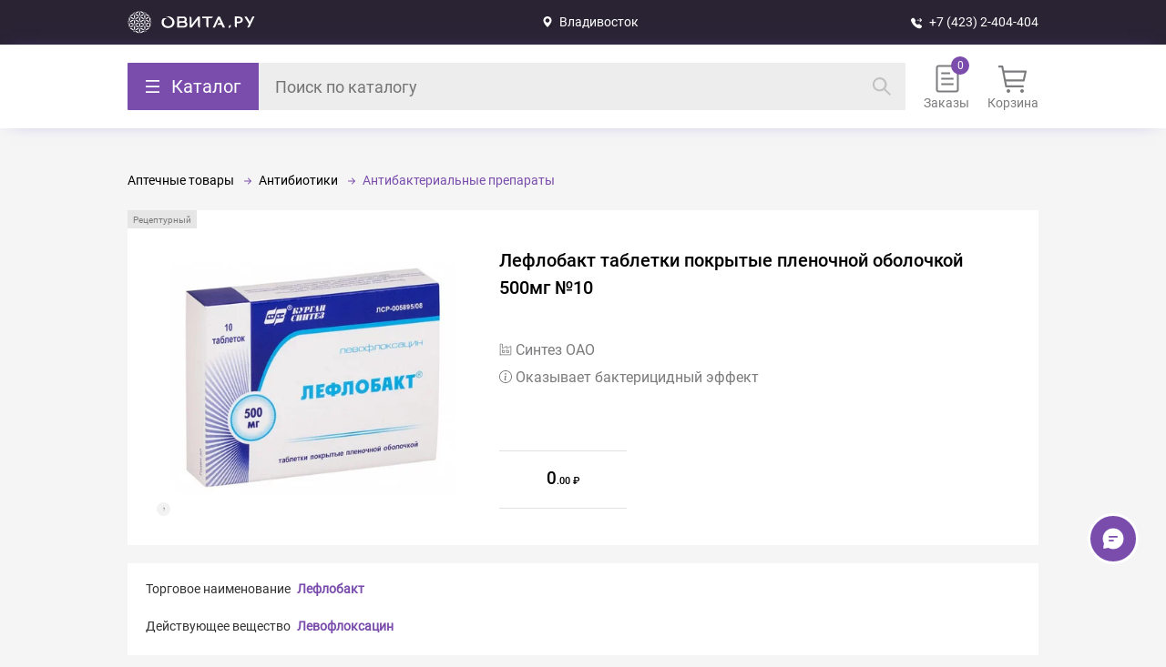

--- FILE ---
content_type: text/html; charset=UTF-8
request_url: https://ovita.ru/catalog/1820514.html
body_size: 31641
content:
<style>.catalog-breadcrumbs li:nth-last-child(-n+2):after { display: none; }</style>
            <!DOCTYPE html>
            <html lang="ru">
                <head>
                    <meta charset="UTF-8">
                    <meta name="viewport" content="width=device-width, initial-scale=1.0, maximum-scale=1.0, user-scalable=no">
                    <meta name="description" content="Лефлобакт таблетки покрытые пленочной оболочкой 500мг №10 купить по доступной цене во Владивостоке в интернет- аптеке OVITA.RU ✔ Широкий ассортимент лекарств ✔ Акции и скидки ✔ Бронирование по аптекам Владивостока и Приморского края">
                    <title>Лефлобакт таблетки покрытые пленочной оболочкой 500мг №10 купить во Владивостоке | ОВИТА</title>
                    <link rel="icon" type="image/x-icon" href="/favicon.svg">
                    <link href="/local/templates/ovita_2.0/ovita.css?1766030555" rel="stylesheet"><link href="/catalog/catalog.css?1762778890" rel="stylesheet"><link href="/local/templates/ovita_2.0/mobile.css?1765949439" rel="stylesheet"><link href="/local/templates/ovita_2.0/new_auth.css?1762778890" rel="stylesheet">
                    <meta property="og:title" content="Лефлобакт таблетки покрытые пленочной оболочкой 500мг №10"><meta property="og:type" content="website"><meta property="og:url" content="https://ovita.ru/catalog/1820514.html"><meta property="og:image" content="https://ovita.ruelement/1820514.jpg"><meta property="og:image:width" content="600"><meta property="og:image:height" content="600"><meta property="og:description" content="Оказывает бактерицидный эффект"><meta property="og:site_name" content="ovita.ru">
                    <script type="application/ld+json">
{
  "@context": "https://schema.org",
  "@type": "Organization",
  "name": "OVITA.RU",
  "alternateName": "ОВИТА",
  "description": "OVITA.RU - это динамично развивающаяся компания, известная с 1996 года. Сеть насчитывает свыше 50 аптек, расположенных по всему Приморскому краю. Основным направлением деятельности аптек-партнеров OVITA.RU является обеспечение населения лекарственными препаратами, косметикой, гигиеническими средствами, медицинскими изделиями и БАДами",
  "url": "https://ovita.ru/",
   "logo": "https://img.hhcdn.ru/employer-logo/5569545.jpeg",
  "address": {
    "@type": "PostalAddress",
    "streetAddress": "Сахалинская д 5",
    "addressLocality": "г. Владивосток",
    "addressRegion": "Приморский край",
    "addressCountry": "Россия",
  "contactPoint": {
    "@type": "ContactPoint",
    "telephone": "+7 (423) 2-404-404",
    "contactType": "technical support",
    "areaServed": "RU",
    "availableLanguage": "Russian"
 	 }
  }
}
</script>
                    <meta property="og:type" content="website">
<meta property="og:title" content="OVITA.RU - одна из ведущих интернет-аптек Владивостока и Приморского края!">
<meta property="og:description" content="Каталог лекарств на заказ в интернет-аптеке OVITA.RU. Удобный поиск лекарств онлайн, информация о наличии и ценах на лекарства в аптеках Владивостока и Приморского края. А также товары для детей, оптика, здоровое питание, товары для красоты и другие аптечные товары.">
<meta property="og:url" content="https://ovita.ru/">
<meta property="og:image" content="https://img.hhcdn.ru/employer-logo/5569545.jpeg">
                    
                    <link rel="canonical" href="https://ovita.ru/catalog/1820514.html" />
                    <script src="https://www.google.com/recaptcha/api.js"></script>
                    <meta name="yandex-verification" content="44fb4a8469de26ed" />
                    <meta name="google-site-verification" content="QJpiopr4aYgWnf245t2iEHKC-3u3C8Vt9ChSr0fSyC0" />
                    <link rel="manifest" href="/manifest.json">
                </head>
                <body>
                    <a class="skip-link" href="#main">Прейте к основной части</a>
                    <div id="header">
    <div class="first">
        <div class="first-container">
            <a class="second-logo" alt="Овита – закажите лекарства по доступной цене." href="/">Вернуться на главную страницу</a>
            <div class="first-city" n="43.13" s="131.9" zoom="15">
                Владивосток

                <data>
                    <div class="first-city-container">
                        <div class="choose-city-title">Выбор города</div>
                        <div class="cities-container"><el n="43.13" s="131.9" z="15" select>Владивосток</el><el n="43.35" s=" 132.16" z="15">Артём</el><el n="44.22" s=" 133.35" z="15">Новосысоевка</el><el n="44.57" s=" 132.77" z="15">Спасск-Дальний</el><el n="44.16" s=" 133.86" z="15">Чугуевка</el><el n="43.32" s=" 132.35" z="15">Шкотово</el><el n="44.40" s=" 131.37" z="15">Пограничный</el><el n="44.740061" s=" 132.042187" z="15">Камень-Рыболов</el><el n="45.05" s=" 136.61" z="15">Терней</el><el n="42.90" s=" 133.90" z="15">Преображение</el><el n="43.74" s=" 135.29" z="15">Ольга</el><el n="45.87" s=" 133.64" z="15">Лазо</el><el n="43.005744" s=" 131.848456" z="15">о.Русский</el></div>
                    </div>
                </data>
            </div>
            <a class="first-phone" href="tel:+74232404404" onclick="ym(44003209,'reachGoal','clickToCall')">+7 (423) 2-404-404</a>
            <div class="first-authorization">
    <data>
        <el code="id"></el>
        <el code="name"></el>
        <el code="phone"></el>
        <el code="email"></el>
        
    </data>
</div>
            <div class="authorization-popup" status="close">
                <div class="authorization-popup-body">
                    <div class="authorization-popup-title">Авторизация</div>
                    <div class="input-parent" name="Телефон" code="phone"><input placeholder="Телефон" data-phone-pattern autocomplete="one-time-code" type="tel"></div>
                    <div code="send">Получить код</div>
                </div>
            </div>
        </div>
    </div>
    <div class="second">
        <div class="second-container">
            <div class="second-catalog">
                <div class="second-catalog-but">Каталог</div>
                <div class="second-catalog-body"><div class="catalog">
            <style>
            .catalog {
                background-color: white;
                display: flex;
                height: 76dvh;
                overflow: hidden;
                border-radius: 2px;
            }

            .catalog .catalog-container,
            .catalog-column,
            .catalog-column ul {
                height: 100%;
            }

            ul, li {
                margin: 0;
                list-style: none;
                padding: 0;
            }

            .catalog-column {
                width: 0;
                overflow: auto;
                max-height: 80vh;
                transition: all 0.2s ease-out;
            }

            .catalog-column[lvl='1'],
            .catalog-column[lvl='2'],
            .catalog-column[lvl='3'][show],
            .catalog-column[lvl='4'][show] {
                transition: all 0.2s ease-out;
                width: 250px;
            }

            .catalog-column[lvl='2'],
            .catalog-column[lvl='3'][show],
            .catalog-column[lvl='4'][show] {
                border-left: 3px solid #F5F5F5;
            }

            .catalog-column::-webkit-scrollbar {
                width: 4px;
                height: 4px;
            }

            .catalog-column::-webkit-scrollbar-thumb {
                background-color: #7A4DAD;
                border-radius: 2px;
            }

            .catalog-column::-webkit-scrollbar-track {
                box-shadow: inset 0 0 6px rgb(0 0 0 / 30%);
                border-radius: 4px;
            }

            .catalog-column ul {
                background-color: white;
            }

            .catalog-column[lvl="1"] ul {
                color: #323232;
                line-height: 20px;
                background-color: #F2F2F2;
            }

            .catalog-column li {
                padding: 18px 10px 18px 20px;
                display: none;
                position: relative;
                align-items: center;
            }

            .catalog-column li a{
                width: 100%;
            }

            .catalog-column li[parent-id="0"] {
                font-size: 15px;
                display: flex;
            }

            .catalog-column li[parent-id="0"] .name {
                margin-left: 10px;
            }

            .catalog-column li[show] {
                display: flex;
            }

            .catalog-column[parent-id='0'] li:hover {
                background-color: white;
            }

            .catalog-column li[hover] {
                color: #7A4DAD;
            }

            .catalog-column[lvl='1'] li[hover] {
                background-color: white;
                color: black;
            }

            .catalog-column li[show] .name {
                display: flex;
                width: 190px;
                align-items: center;
            }

            .catalog-column .name[child]:after {
                content: '';
                position: absolute;
                right: 13px;
                background: url("/local/img/catalog/arrow-part-1.svg") no-repeat center;
                transition: 0.2s;
                width: 15px;
                height: 13px;
            }

            .catalog-column li[hover] .name[child]:after {
                background: url("/local/img/catalog/arrow-part-2.svg") no-repeat center;
                transition: 0.2s;
                right: 11px;
            }

            .catalog-column li[parent-id='0']:before {
                content: '';
                width: 20px;
                height: 20px;
            }

            .catalog-column li[catalog-id="1"]:before {
                background: url(/local/img/catalog/lekarstva.svg) no-repeat center;
            }

            .catalog-column li[catalog-id="120"]:before {
                background: url(/local/img/catalog/medtehnika.svg) no-repeat center;
            }

            .catalog-column li[catalog-id="146"]:before {
                background: url(/local/img/catalog/tovary-dlya-zdorovya.svg) no-repeat center;
            }

            .catalog-column li[catalog-id="251"]:before {
                background: url(/local/img/catalog/mama_i_rebenok.svg) no-repeat center;
            }

            .catalog-column li[catalog-id="288"]:before {
                background: url(/local/img/catalog/odezhda_igrushki_i_razvitie_rebenka.svg) no-repeat center;
            }

            .catalog-column li[catalog-id="322"]:before {
                background: url(/local/img/catalog/optika.svg) no-repeat center;
            }

            @media (max-width: 600px) {
                .catalog,
                .catalog-column {
                    width: 100%;
                }
                .catalog-column[lvl='1'],
                .catalog-column[lvl='2'],
                .catalog-column[lvl='3'][show],
                .catalog-column[lvl='4'][show] {
                    width: 100%;
                }

                .catalog-column {
                    display: none;
                }

                .catalog-column[show] {
                    display: block;
                }

                .catalog-column[lvl="1"] ul {
                    background-color: white;
                }

                .catalog-column li {
                    border-bottom: 2px solid #F5F5F5;
                    background: #FFF;
                }

                .catalog-column li {
                    padding: 18px 20px;
                }

                .catalog-column {
                    max-height: unset;
                    height: unset;
                }

                .catalog .catalog-container {
                    height: calc(100dvh - 300px);
                }
            }
        </style>
                <div class="catalog-container">
            <div class="back-to-breadcrumbs"></div>
                                                <div class="catalog-column" lvl="1" show>
                                    <ul>
                                                                                    <li catalog-id="1" parent-id="0" hover>
                                                                                                                                        <span class="name">
                                            Аптечные товары
                                        </span>
                                                                                                </li>
                                                                                    <li catalog-id="120" parent-id="0">
                                                                                                                                        <span class="name">
                                            Медицинские товары и ортопедия
                                        </span>
                                                                                                </li>
                                                                                    <li catalog-id="146" parent-id="0">
                                                                                                                                        <span class="name">
                                            Товары для красоты и здоровья
                                        </span>
                                                                                                </li>
                                                                                    <li catalog-id="251" parent-id="0">
                                                                                                                                        <span class="name">
                                            Детское питание и уход
                                        </span>
                                                                                                </li>
                                                                                    <li catalog-id="288" parent-id="0">
                                                                                                                                        <span class="name">
                                            Одежда и развитие ребенка
                                        </span>
                                                                                                </li>
                                                                                    <li catalog-id="322" parent-id="0">
                                                                                                                                        <span class="name">
                                            Оптика
                                        </span>
                                                                                                </li>
                                            </ul>
                </div>
                                                <div class="catalog-column" lvl="2">
                                    <ul>
                                                                                    <li catalog-id="2" parent-id="1" show>
                                                                                                                                        <span class="name" child>
                                            Антибиотики
                                        </span>
                                                                                                </li>
                                                                                    <li catalog-id="20" parent-id="1" show>
                                                                                                                                        <span class="name" child>
                                            Препараты при заболеваниях органов и систем
                                        </span>
                                                                                                </li>
                                                                                    <li catalog-id="7" parent-id="1" show>
                                                                                                <a href="/catalog/immunoglobuliny-immunnye-syvorotki-bakteriofagi">
                                        Иммуноглобулины, Иммунные сыворотки, Бактериофаги
                                    </a>
                                                            </li>
                                                                                    <li catalog-id="14" parent-id="1" show>
                                                                                                                                        <span class="name" child>
                                            Препараты от спазма и боли
                                        </span>
                                                                                                </li>
                                                                                    <li catalog-id="17" parent-id="1" show>
                                                                                                                                        <span class="name" child>
                                            Вредные привычки
                                        </span>
                                                                                                </li>
                                                                                    <li catalog-id="80" parent-id="1" show>
                                                                                                                                        <span class="name" child>
                                            Противопростудные, противовирусные, иммунные
                                        </span>
                                                                                                </li>
                                                                                    <li catalog-id="81" parent-id="1" show>
                                                                                                <a href="/catalog/allergologija-214">
                                        Препараты при аллергии
                                    </a>
                                                            </li>
                                                                                    <li catalog-id="82" parent-id="1" show>
                                                                                                                                        <span class="name" child>
                                            Женское здоровье
                                        </span>
                                                                                                </li>
                                                                                    <li catalog-id="95" parent-id="1" show>
                                                                                                                                        <span class="name" child>
                                            Мужское здоровье
                                        </span>
                                                                                                </li>
                                                                                    <li catalog-id="89" parent-id="1" show>
                                                                                                                                        <span class="name" child>
                                            Биологически Активные Добавки
                                        </span>
                                                                                                </li>
                                                                                    <li catalog-id="8" parent-id="1" show>
                                                                                                                                        <span class="name" child>
                                            Витамины и БАД
                                        </span>
                                                                                                </li>
                                                                                    <li catalog-id="106" parent-id="1" show>
                                                                                                <a href="/catalog/protivoopuholevye-preparaty-201">
                                        Онкология и иммунодепрессанты
                                    </a>
                                                            </li>
                                                                                    <li catalog-id="100" parent-id="1" show>
                                                                                                                                        <span class="name" child>
                                            Препараты для лечения заболеваний кожи, волос и ногтей
                                        </span>
                                                                                                </li>
                                                                                    <li catalog-id="107" parent-id="1" show>
                                                                                                                                        <span class="name" child>
                                            Прочее
                                        </span>
                                                                                                </li>
                                                                                    <li catalog-id="121" parent-id="120">
                                                                                                                                        <span class="name" child>
                                            Медицинские приборы
                                        </span>
                                                                                                </li>
                                                                                    <li catalog-id="130" parent-id="120">
                                                                                                                                        <span class="name" child>
                                            Ортопедия
                                        </span>
                                                                                                </li>
                                                                                    <li catalog-id="135" parent-id="120">
                                                                                                                                        <span class="name" child>
                                            Материалы для перевязки
                                        </span>
                                                                                                </li>
                                                                                    <li catalog-id="138" parent-id="120">
                                                                                                                                        <span class="name" child>
                                            Уход за лежачими больными
                                        </span>
                                                                                                </li>
                                                                                    <li catalog-id="143" parent-id="120">
                                                                                                <a href="/catalog/40">
                                        Шприцы, иглы, инфузионные системы
                                    </a>
                                                            </li>
                                                                                    <li catalog-id="144" parent-id="120">
                                                                                                <a href="/catalog/37">
                                        Изделия из резины и полимерных материалов
                                    </a>
                                                            </li>
                                                                                    <li catalog-id="145" parent-id="120">
                                                                                                <a href="/catalog/180">
                                        Прочее
                                    </a>
                                                            </li>
                                                                                    <li catalog-id="147" parent-id="146">
                                                                                                <a href="/catalog/antiseptiki">
                                        Антисептики
                                    </a>
                                                            </li>
                                                                                    <li catalog-id="148" parent-id="146">
                                                                                                                                        <span class="name" child>
                                            Здоровое питание
                                        </span>
                                                                                                </li>
                                                                                    <li catalog-id="168" parent-id="146">
                                                                                                                                        <span class="name" child>
                                            Избавьтесь от лишнего багажа
                                        </span>
                                                                                                </li>
                                                                                    <li catalog-id="174" parent-id="146">
                                                                                                <a href="/catalog/245">
                                        Согревающие пояса и одежда для дома
                                    </a>
                                                            </li>
                                                                                    <li catalog-id="175" parent-id="146">
                                                                                                <a href="/catalog/zhenskaja-gigiena-148">
                                        Средства женской гигиены
                                    </a>
                                                            </li>
                                                                                    <li catalog-id="176" parent-id="146">
                                                                                                                                        <span class="name" child>
                                            Средства по уходу за лицом и телом
                                        </span>
                                                                                                </li>
                                                                                    <li catalog-id="231" parent-id="146">
                                                                                                <a href="/catalog/sportivnoe_pitanie">
                                        Спортивное питание
                                    </a>
                                                            </li>
                                                                                    <li catalog-id="232" parent-id="146">
                                                                                                                                        <span class="name" child>
                                            Гигиена полости рта
                                        </span>
                                                                                                </li>
                                                                                    <li catalog-id="237" parent-id="146">
                                                                                                                                        <span class="name" child>
                                            Средства по уходу за волосами
                                        </span>
                                                                                                </li>
                                                                                    <li catalog-id="242" parent-id="146">
                                                                                                                                        <span class="name" child>
                                            Товары для взрослых
                                        </span>
                                                                                                </li>
                                                                                    <li catalog-id="246" parent-id="146">
                                                                                                                                        <span class="name" child>
                                            Защита от насекомых и дезинфекция
                                        </span>
                                                                                                </li>
                                                                                    <li catalog-id="250" parent-id="146">
                                                                                                <a href="/catalog/mir_aromatov">
                                        Мир Ароматов
                                    </a>
                                                            </li>
                                                                                    <li catalog-id="252" parent-id="251">
                                                                                                <a href="/catalog/tovary_dlya_nedonoshennykh_i_malovesnykh_detey_">
                                        Аксессуары и уход для недоношенных и маловесных детей
                                    </a>
                                                            </li>
                                                                                    <li catalog-id="253" parent-id="251">
                                                                                                                                        <span class="name" child>
                                            Детское питание
                                        </span>
                                                                                                </li>
                                                                                    <li catalog-id="259" parent-id="251">
                                                                                                                                        <span class="name" child>
                                            Кормление
                                        </span>
                                                                                                </li>
                                                                                    <li catalog-id="266" parent-id="251">
                                                                                                                                        <span class="name" child>
                                            Бытовая техника для детской
                                        </span>
                                                                                                </li>
                                                                                    <li catalog-id="271" parent-id="251">
                                                                                                                                        <span class="name" child>
                                            Купаем малыша
                                        </span>
                                                                                                </li>
                                                                                    <li catalog-id="275" parent-id="251">
                                                                                                                                        <span class="name" child>
                                            Постельные принадлежности
                                        </span>
                                                                                                </li>
                                                                                    <li catalog-id="280" parent-id="251">
                                                                                                                                        <span class="name" child>
                                            Детская косметика и гигиена, предметы ухода
                                        </span>
                                                                                                </li>
                                                                                    <li catalog-id="306" parent-id="288">
                                                                                                                                        <span class="name" child>
                                            Игрушки
                                        </span>
                                                                                                </li>
                                                                                    <li catalog-id="324" parent-id="322">
                                                                                                <a href="/catalog/79">
                                        Средства для линз
                                    </a>
                                                            </li>
                                                                                    <li catalog-id="325" parent-id="322">
                                                                                                <a href="/catalog/273">
                                        Аксессуары
                                    </a>
                                                            </li>
                                                                                    <li catalog-id="326" parent-id="322">
                                                                                                <a href="/catalog/kontaktnye-linzy">
                                        Контактные линзы
                                    </a>
                                                            </li>
                                            </ul>
                </div>
                                                <div class="catalog-column" lvl="3">
                                    <ul>
                                                                                    <li catalog-id="3" parent-id="2">
                                                                                                <a href="/catalog/antibakterialnye-preparaty-88">
                                        Антибактериальные препараты
                                    </a>
                                                            </li>
                                                                                    <li catalog-id="5" parent-id="2">
                                                                                                <a href="/catalog/protozojnye-preparaty-103">
                                        Препараты для лечения протозойных инфекций
                                    </a>
                                                            </li>
                                                                                    <li catalog-id="21" parent-id="20">
                                                                                                                                        <span class="name" child>
                                            Пищеварительная система
                                        </span>
                                                                                                </li>
                                                                                    <li catalog-id="45" parent-id="20">
                                                                                                                                        <span class="name" child>
                                            Сердечно-сосудистая система
                                        </span>
                                                                                                </li>
                                                                                    <li catalog-id="34" parent-id="20">
                                                                                                                                        <span class="name" child>
                                            Нервная система
                                        </span>
                                                                                                </li>
                                                                                    <li catalog-id="59" parent-id="20">
                                                                                                                                        <span class="name" child>
                                            Костно-мышечная система
                                        </span>
                                                                                                </li>
                                                                                    <li catalog-id="64" parent-id="20">
                                                                                                                                        <span class="name" child>
                                            Мочеполовая система
                                        </span>
                                                                                                </li>
                                                                                    <li catalog-id="65" parent-id="20">
                                                                                                                                        <span class="name" child>
                                            Обмен веществ и эндокринология
                                        </span>
                                                                                                </li>
                                                                                    <li catalog-id="70" parent-id="20">
                                                                                                                                        <span class="name" child>
                                            ЛОР-органы
                                        </span>
                                                                                                </li>
                                                                                    <li catalog-id="74" parent-id="20">
                                                                                                                                        <span class="name" child>
                                            Дыхательная система
                                        </span>
                                                                                                </li>
                                                                                    <li catalog-id="72" parent-id="20">
                                                                                                                                        <span class="name" child>
                                            Офтальмология
                                        </span>
                                                                                                </li>
                                                                                    <li catalog-id="71" parent-id="20">
                                                                                                <a href="/catalog/lechenie-rotovoj-polosti-86">
                                        Стоматология
                                    </a>
                                                            </li>
                                                                                    <li catalog-id="15" parent-id="14">
                                                                                                <a href="/catalog/dlya_vnutrennego_primeneniya_">
                                        Нестероидные противовоспалительные препараты
                                    </a>
                                                            </li>
                                                                                    <li catalog-id="16" parent-id="14">
                                                                                                <a href="/catalog/dlya_naruzhnogo_primeneniya">
                                        Для наружного применения
                                    </a>
                                                            </li>
                                                                                    <li catalog-id="389" parent-id="14">
                                                                                                <a href="/catalog/ot_migreni">
                                        От мигрени
                                    </a>
                                                            </li>
                                                                                    <li catalog-id="390" parent-id="14">
                                                                                                <a href="/catalog/Spazmolitiki">
                                        Спазмолитики
                                    </a>
                                                            </li>
                                                                                    <li catalog-id="368" parent-id="17">
                                                                                                <a href="/catalog/23781">
                                        Алкогольная зависимость
                                    </a>
                                                            </li>
                                                                                    <li catalog-id="19" parent-id="17">
                                                                                                <a href="/catalog/testy">
                                        Тесты
                                    </a>
                                                            </li>
                                                                                    <li catalog-id="381" parent-id="80">
                                                                                                <a href="/catalog/23811">
                                        Для повышения иммунитета
                                    </a>
                                                            </li>
                                                                                    <li catalog-id="18" parent-id="80">
                                                                                                <a href="/catalog/lechenie_i_profilaktika">
                                        Противовирусные
                                    </a>
                                                            </li>
                                                                                    <li catalog-id="382" parent-id="80">
                                                                                                <a href="/catalog/23802">
                                        Для снятия симптомов простуды
                                    </a>
                                                            </li>
                                                                                    <li catalog-id="83" parent-id="82">
                                                                                                <a href="/catalog/sredstva-dlya-kontracepcii">
                                        Контрацептивы
                                    </a>
                                                            </li>
                                                                                    <li catalog-id="84" parent-id="82">
                                                                                                <a href="/catalog/testy_na_beremennost_i_ovulyatsiyu">
                                        Тесты на беременность и овуляцию
                                    </a>
                                                            </li>
                                                                                    <li catalog-id="85" parent-id="82">
                                                                                                <a href="/catalog/laktatsiya">
                                        Лактация
                                    </a>
                                                            </li>
                                                                                    <li catalog-id="86" parent-id="82">
                                                                                                <a href="/catalog/mastopatiya">
                                        Мастопатия
                                    </a>
                                                            </li>
                                                                                    <li catalog-id="361" parent-id="82">
                                                                                                <a href="/catalog/preparaty-polovykh-gormonov">
                                        Препараты половых гормонов
                                    </a>
                                                            </li>
                                                                                    <li catalog-id="87" parent-id="82">
                                                                                                <a href="/catalog/preparaty-pri-klimakse-102">
                                        При климаксе
                                    </a>
                                                            </li>
                                                                                    <li catalog-id="383" parent-id="82">
                                                                                                <a href="/catalog/24150">
                                        При гинекологических заболеваниях
                                    </a>
                                                            </li>
                                                                                    <li catalog-id="88" parent-id="82">
                                                                                                <a href="/catalog/protivovospalitelnye-v-ginekologii-215">
                                        Прочее
                                    </a>
                                                            </li>
                                                                                    <li catalog-id="96" parent-id="95">
                                                                                                <a href="/catalog/adenoma_predstatelnoy_zhelezy">
                                        Аденома предстательной железы и простатит
                                    </a>
                                                            </li>
                                                                                    <li catalog-id="97" parent-id="95">
                                                                                                <a href="/catalog/andropauza">
                                        Андропауза
                                    </a>
                                                            </li>
                                                                                    <li catalog-id="98" parent-id="95">
                                                                                                <a href="/catalog/povyshenie_reproduktivnoy_funktsii">
                                        Повышение репродуктивной функции
                                    </a>
                                                            </li>
                                                                                    <li catalog-id="99" parent-id="95">
                                                                                                <a href="/catalog/potentsiya">
                                        Потенция
                                    </a>
                                                            </li>
                                                                                    <li catalog-id="91" parent-id="89">
                                                                                                <a href="/catalog/obshheukrepljajushhie-vitaminy-137">
                                        Общеукрепляющие БАДы
                                    </a>
                                                            </li>
                                                                                    <li catalog-id="93" parent-id="89">
                                                                                                <a href="/catalog/dlja-sosudov-76">
                                        Ясное мышление - чистые сосуды
                                    </a>
                                                            </li>
                                                                                    <li catalog-id="94" parent-id="89">
                                                                                                <a href="/catalog/47">
                                        Прочие БАДы
                                    </a>
                                                            </li>
                                                                                    <li catalog-id="9" parent-id="8">
                                                                                                <a href="/catalog/vitaminnye-komleksy-90">
                                        Витамины и витаминно-минеральные комплексы
                                    </a>
                                                            </li>
                                                                                    <li catalog-id="10" parent-id="8">
                                                                                                <a href="/catalog/balzamy-jeleksiry-87">
                                        Бальзамы и эликсиры
                                    </a>
                                                            </li>
                                                                                    <li catalog-id="11" parent-id="8">
                                                                                                <a href="/catalog/vitaminy-dlya-detej">
                                        Витамины для детей
                                    </a>
                                                            </li>
                                                                                    <li catalog-id="12" parent-id="8">
                                                                                                <a href="/catalog/vitaminy-dlya-beremennyh">
                                        Витамины для беременных
                                    </a>
                                                            </li>
                                                                                    <li catalog-id="13" parent-id="8">
                                                                                                <a href="/catalog/vitaminy-dlja-pozhilyh-276">
                                        Витамины для людей зрелого возраста
                                    </a>
                                                            </li>
                                                                                    <li catalog-id="378" parent-id="8">
                                                                                                <a href="/catalog/23792">
                                        Витамины для глаз
                                    </a>
                                                            </li>
                                                                                    <li catalog-id="384" parent-id="8">
                                                                                                <a href="/catalog/24151">
                                        Витамины красоты
                                    </a>
                                                            </li>
                                                                                    <li catalog-id="385" parent-id="8">
                                                                                                <a href="/catalog/24152">
                                        Витамины для женщин
                                    </a>
                                                            </li>
                                                                                    <li catalog-id="386" parent-id="8">
                                                                                                <a href="/catalog/24153">
                                        Витамины для мужчин
                                    </a>
                                                            </li>
                                                                                    <li catalog-id="387" parent-id="8">
                                                                                                <a href="/catalog/24154">
                                        Общеукреплющие средства
                                    </a>
                                                            </li>
                                                                                    <li catalog-id="388" parent-id="8">
                                                                                                <a href="/catalog/24155">
                                        Макро- и микроэлементы
                                    </a>
                                                            </li>
                                                                                    <li catalog-id="101" parent-id="100">
                                                                                                <a href="/catalog/94">
                                        Комбинированные дерматологические препараты
                                    </a>
                                                            </li>
                                                                                    <li catalog-id="102" parent-id="100">
                                                                                                <a href="/catalog/lechenie-ran-i-jazv-115">
                                        Препараты для лечения ран и язв
                                    </a>
                                                            </li>
                                                                                    <li catalog-id="103" parent-id="100">
                                                                                                <a href="/catalog/lechenie-ugrevoj-sypi-249">
                                        Препараты для лечения угревой сыпи
                                    </a>
                                                            </li>
                                                                                    <li catalog-id="104" parent-id="100">
                                                                                                <a href="/catalog/protivomikrobnye-sredstva-111">
                                        Средства с противомикробным действием
                                    </a>
                                                            </li>
                                                                                    <li catalog-id="105" parent-id="100">
                                                                                                <a href="/catalog/lechenie-psoriaza-i-seborei-303">
                                        Средства для лечения псориаза и себореи
                                    </a>
                                                            </li>
                                                                                    <li catalog-id="6" parent-id="100">
                                                                                                                                        <span class="name" child>
                                            Противогрибковые препараты
                                        </span>
                                                                                                </li>
                                                                                    <li catalog-id="108" parent-id="107">
                                                                                                <a href="/catalog/antiseptiki-93">
                                        Антисептические средства
                                    </a>
                                                            </li>
                                                                                    <li catalog-id="109" parent-id="107">
                                                                                                <a href="/catalog/rastvory-dlja-kapelnic-fizrastvor-96">
                                        Инфузионные растворы
                                    </a>
                                                            </li>
                                                                                    <li catalog-id="110" parent-id="107">
                                                                                                <a href="/catalog/116">
                                        Рентгеноконтрастные
                                    </a>
                                                            </li>
                                                                                    <li catalog-id="117" parent-id="107">
                                                                                                <a href="/catalog/ehdas">
                                        Эдас
                                    </a>
                                                            </li>
                                                                                    <li catalog-id="111" parent-id="107">
                                                                                                                                        <span class="name" child>
                                            Анестезиология, Реаниматология, Трансфузиология
                                        </span>
                                                                                                </li>
                                                                                    <li catalog-id="116" parent-id="107">
                                                                                                <a href="/catalog/404">
                                        Комплексообразующие средства
                                    </a>
                                                            </li>
                                                                                    <li catalog-id="118" parent-id="107">
                                                                                                <a href="/catalog/antipedikuleznye">
                                        Антипедикулезные
                                    </a>
                                                            </li>
                                                                                    <li catalog-id="119" parent-id="107">
                                                                                                <a href="/catalog/protivoparazitarnye">
                                        Противопаразитарные
                                    </a>
                                                            </li>
                                                                                    <li catalog-id="379" parent-id="107">
                                                                                                <a href="/catalog/23793">
                                        Подарочные сертификаты
                                    </a>
                                                            </li>
                                                                                    <li catalog-id="122" parent-id="121">
                                                                                                <a href="/catalog/ingaljatory-nebulajzery">
                                        Ингаляторы, небулайзеры
                                    </a>
                                                            </li>
                                                                                    <li catalog-id="123" parent-id="121">
                                                                                                <a href="/catalog/tonometry">
                                        Тонометры и комплектующие
                                    </a>
                                                            </li>
                                                                                    <li catalog-id="124" parent-id="121">
                                                                                                <a href="/catalog/gljukometry">
                                        Глюкометры и комплектующие
                                    </a>
                                                            </li>
                                                                                    <li catalog-id="125" parent-id="121">
                                                                                                <a href="/catalog/termometry">
                                        Термометры
                                    </a>
                                                            </li>
                                                                                    <li catalog-id="126" parent-id="121">
                                                                                                <a href="/catalog/kosmetologicheskie-apparaty">
                                        Косметологические аппараты
                                    </a>
                                                            </li>
                                                                                    <li catalog-id="127" parent-id="121">
                                                                                                <a href="/catalog/29">
                                        Аппараты и лечебные приборы
                                    </a>
                                                            </li>
                                                                                    <li catalog-id="128" parent-id="121">
                                                                                                <a href="/catalog/izdelija-massazhnye-35">
                                        Изделия массажные
                                    </a>
                                                            </li>
                                                                                    <li catalog-id="129" parent-id="121">
                                                                                                <a href="/catalog/156">
                                        Гинекологические изделия
                                    </a>
                                                            </li>
                                                                                    <li catalog-id="131" parent-id="130">
                                                                                                <a href="/catalog/ortopedicheskie_izdeliya">
                                        Ортопедические изделия
                                    </a>
                                                            </li>
                                                                                    <li catalog-id="132" parent-id="130">
                                                                                                <a href="/catalog/bandazhi">
                                        Бандажи
                                    </a>
                                                            </li>
                                                                                    <li catalog-id="133" parent-id="130">
                                                                                                <a href="/catalog/trosti_i_kostyli">
                                        Трости и костыли
                                    </a>
                                                            </li>
                                                                                    <li catalog-id="134" parent-id="130">
                                                                                                <a href="/catalog/kompressionnoe_bele">
                                        Компрессионное белье
                                    </a>
                                                            </li>
                                                                                    <li catalog-id="136" parent-id="135">
                                                                                                <a href="/catalog/plastyri">
                                        Пластыри
                                    </a>
                                                            </li>
                                                                                    <li catalog-id="137" parent-id="135">
                                                                                                <a href="/catalog/vata_binty_sterilnye_salfetki">
                                        Вата, бинты, стерильные салфетки
                                    </a>
                                                            </li>
                                                                                    <li catalog-id="139" parent-id="138">
                                                                                                <a href="/catalog/podguzniki_pelenki_vlazhnye_salfetki">
                                        Подгузники, пеленки, влажные салфетки
                                    </a>
                                                            </li>
                                                                                    <li catalog-id="140" parent-id="138">
                                                                                                <a href="/catalog/sredstva_po_ukhodu_za_telom_dlya_lezhachikh_bolnykh">
                                        Средства по уходу за телом для лежачих больных
                                    </a>
                                                            </li>
                                                                                    <li catalog-id="141" parent-id="138">
                                                                                                <a href="/catalog/pitanie-dlya-bolnyh-123">
                                        Клиническое питание
                                    </a>
                                                            </li>
                                                                                    <li catalog-id="142" parent-id="138">
                                                                                                <a href="/catalog/predmety_ukhoda_za_lezhachimi_bolnymi">
                                        Предметы ухода за лежачими больными
                                    </a>
                                                            </li>
                                                                                    <li catalog-id="149" parent-id="148">
                                                                                                <a href="/catalog/batonchiki">
                                        Батончики
                                    </a>
                                                            </li>
                                                                                    <li catalog-id="150" parent-id="148">
                                                                                                <a href="/catalog/gematogen">
                                        Гематоген
                                    </a>
                                                            </li>
                                                                                    <li catalog-id="151" parent-id="148">
                                                                                                <a href="/catalog/zamenitel_sahara">
                                        Заменитель сахара
                                    </a>
                                                            </li>
                                                                                    <li catalog-id="154" parent-id="148">
                                                                                                <a href="/catalog/kisel">
                                        Кисель
                                    </a>
                                                            </li>
                                                                                    <li catalog-id="155" parent-id="148">
                                                                                                <a href="/catalog/kletchatka">
                                        Клетчатка
                                    </a>
                                                            </li>
                                                                                    <li catalog-id="156" parent-id="148">
                                                                                                <a href="/catalog/kozinaki">
                                        Козинаки
                                    </a>
                                                            </li>
                                                                                    <li catalog-id="160" parent-id="148">
                                                                                                <a href="/catalog/marmelad_zefir">
                                        Мармелад, зефир
                                    </a>
                                                            </li>
                                                                                    <li catalog-id="161" parent-id="148">
                                                                                                <a href="/catalog/mjusli">
                                        Мюсли
                                    </a>
                                                            </li>
                                                                                    <li catalog-id="162" parent-id="148">
                                                                                                <a href="/catalog/otrubi">
                                        Отруби
                                    </a>
                                                            </li>
                                                                                    <li catalog-id="163" parent-id="148">
                                                                                                <a href="/catalog/pechene">
                                        Печенье
                                    </a>
                                                            </li>
                                                                                    <li catalog-id="164" parent-id="148">
                                                                                                <a href="/catalog/prochie_763">
                                        Прочее
                                    </a>
                                                            </li>
                                                                                    <li catalog-id="167" parent-id="148">
                                                                                                <a href="/catalog/cikorij_kofe">
                                        Цикорий, кофе
                                    </a>
                                                            </li>
                                                                                    <li catalog-id="152" parent-id="148">
                                                                                                <a href="/catalog/kashi">
                                        Каши, хлопья
                                    </a>
                                                            </li>
                                                                                    <li catalog-id="153" parent-id="148">
                                                                                                <a href="/catalog/travy-sbory-chaj-127">
                                        Травы, сборы, чаи
                                    </a>
                                                            </li>
                                                                                    <li catalog-id="157" parent-id="148">
                                                                                                <a href="/catalog/voda-263">
                                        Вода
                                    </a>
                                                            </li>
                                                                                    <li catalog-id="158" parent-id="148">
                                                                                                <a href="/catalog/konfety_karamel-ledency">
                                        Конфеты, карамель, леденцы
                                    </a>
                                                            </li>
                                                                                    <li catalog-id="170" parent-id="168">
                                                                                                                                        <span class="name" child>
                                            Средства для снижения веса и коррекции фигуры
                                        </span>
                                                                                                </li>
                                                                                    <li catalog-id="177" parent-id="176">
                                                                                                                                        <span class="name" child>
                                            Средства по уходу за телом
                                        </span>
                                                                                                </li>
                                                                                    <li catalog-id="192" parent-id="176">
                                                                                                                                        <span class="name" child>
                                            Средства по уходу за лицом
                                        </span>
                                                                                                </li>
                                                                                    <li catalog-id="200" parent-id="176">
                                                                                                                                        <span class="name" child>
                                            Лечебная и профессиональная косметика
                                        </span>
                                                                                                </li>
                                                                                    <li catalog-id="217" parent-id="176">
                                                                                                                                        <span class="name" child>
                                            Средства по уходу за руками
                                        </span>
                                                                                                </li>
                                                                                    <li catalog-id="228" parent-id="176">
                                                                                                                                        <span class="name" child>
                                            Аксессуары по уходу за лицом и телом
                                        </span>
                                                                                                </li>
                                                                                    <li catalog-id="220" parent-id="176">
                                                                                                <a href="/catalog/intimnaja-gigiena-334">
                                        Интимная гигиена
                                    </a>
                                                            </li>
                                                                                    <li catalog-id="221" parent-id="176">
                                                                                                                                        <span class="name" child>
                                            Средства по уходу за ногами
                                        </span>
                                                                                                </li>
                                                                                    <li catalog-id="233" parent-id="232">
                                                                                                <a href="/catalog/zubnye-pasty-293">
                                        Зубные пасты, гели
                                    </a>
                                                            </li>
                                                                                    <li catalog-id="234" parent-id="232">
                                                                                                <a href="/catalog/zubnye-shhetki-294">
                                        Зубные щетки
                                    </a>
                                                            </li>
                                                                                    <li catalog-id="235" parent-id="232">
                                                                                                <a href="/catalog/dopolnitelnyj-uhod-295">
                                        Средства для дополнительного ухода
                                    </a>
                                                            </li>
                                                                                    <li catalog-id="236" parent-id="232">
                                                                                                <a href="/catalog/uhod-zubnye-protezy-296">
                                        Средства по уходу за зубными протезами
                                    </a>
                                                            </li>
                                                                                    <li catalog-id="238" parent-id="237">
                                                                                                <a href="/catalog/shampoo">
                                        Шампуни
                                    </a>
                                                            </li>
                                                                                    <li catalog-id="239" parent-id="237">
                                                                                                <a href="/catalog/balzamy_konditsionery_maski">
                                        Бальзамы, кондиционеры, маски
                                    </a>
                                                            </li>
                                                                                    <li catalog-id="241" parent-id="237">
                                                                                                <a href="/catalog/aksessuary-dlja-volos-301">
                                        Аксессуары
                                    </a>
                                                            </li>
                                                                                    <li catalog-id="243" parent-id="242">
                                                                                                <a href="/catalog/prezervativy-330">
                                        Презервативы
                                    </a>
                                                            </li>
                                                                                    <li catalog-id="244" parent-id="242">
                                                                                                <a href="/catalog/geli-smazki-331">
                                        Гели и смазки
                                    </a>
                                                            </li>
                                                                                    <li catalog-id="247" parent-id="246">
                                                                                                <a href="/catalog/32">
                                        Средства для дезинфекции
                                    </a>
                                                            </li>
                                                                                    <li catalog-id="248" parent-id="246">
                                                                                                <a href="/catalog/zashchita_ot_nasekomykh">
                                        Защита от насекомых
                                    </a>
                                                            </li>
                                                                                    <li catalog-id="254" parent-id="253">
                                                                                                <a href="/catalog/babushkino-lukoshko-371">
                                        Смеси
                                    </a>
                                                            </li>
                                                                                    <li catalog-id="255" parent-id="253">
                                                                                                <a href="/catalog/bebivita">
                                        Пюре
                                    </a>
                                                            </li>
                                                                                    <li catalog-id="256" parent-id="253">
                                                                                                <a href="/catalog/gerber-374">
                                        Каши
                                    </a>
                                                            </li>
                                                                                    <li catalog-id="257" parent-id="253">
                                                                                                <a href="/catalog/nestle-378">
                                        Сок, вода, чай
                                    </a>
                                                            </li>
                                                                                    <li catalog-id="258" parent-id="253">
                                                                                                <a href="/catalog/nutricija-379">
                                        Снеки
                                    </a>
                                                            </li>
                                                                                    <li catalog-id="260" parent-id="259">
                                                                                                <a href="/catalog/butylochki-361">
                                        Бутылочки, поильники, соски
                                    </a>
                                                            </li>
                                                                                    <li catalog-id="261" parent-id="259">
                                                                                                <a href="/catalog/soski-pustyshki-357">
                                        Пустышки и аксессуары
                                    </a>
                                                            </li>
                                                                                    <li catalog-id="262" parent-id="259">
                                                                                                <a href="/catalog/posuda-363">
                                        Посуда и столовые приборы
                                    </a>
                                                            </li>
                                                                                    <li catalog-id="263" parent-id="259">
                                                                                                <a href="/catalog/aksessuary-362">
                                        Аксессуары для кормления
                                    </a>
                                                            </li>
                                                                                    <li catalog-id="264" parent-id="259">
                                                                                                <a href="/catalog/tovary-dlja-beremennyh-molodyh-mam-400">
                                        В помощь маме 
                                    </a>
                                                            </li>
                                                                                    <li catalog-id="265" parent-id="259">
                                                                                                <a href="/catalog/molokootsosy_i_bytovaya_tekhnika">
                                        Молокоотсосы и бытовая техника
                                    </a>
                                                            </li>
                                                                                    <li catalog-id="268" parent-id="266">
                                                                                                <a href="/catalog/uvlazhniteli_termogigrometr_">
                                        Увлажнители, термогигрометр
                                    </a>
                                                            </li>
                                                                                    <li catalog-id="273" parent-id="271">
                                                                                                <a href="/catalog/krugi-dlja-plavanija">
                                        Приспособления для купания и аксессуары
                                    </a>
                                                            </li>
                                                                                    <li catalog-id="274" parent-id="271">
                                                                                                <a href="/catalog/igrushki_dlja_vannoj">
                                        Игрушки для ванной
                                    </a>
                                                            </li>
                                                                                    <li catalog-id="276" parent-id="275">
                                                                                                <a href="/catalog/podushki_i_kokony">
                                        Комплекты постельного белья, простыни и подушки, коконы
                                    </a>
                                                            </li>
                                                                                    <li catalog-id="279" parent-id="275">
                                                                                                <a href="/catalog/kleenki_i_namatrasniki">
                                        Клеенки и наматрасники
                                    </a>
                                                            </li>
                                                                                    <li catalog-id="281" parent-id="280">
                                                                                                <a href="/catalog/uhod-za-kozhej-51">
                                        Уход за кожей
                                    </a>
                                                            </li>
                                                                                    <li catalog-id="282" parent-id="280">
                                                                                                <a href="/catalog/rezhutsja-zubki-366">
                                        Здоровые зубки
                                    </a>
                                                            </li>
                                                                                    <li catalog-id="283" parent-id="280">
                                                                                                <a href="/catalog/shampuni_penki_mylo">
                                        Шампуни, пенки, мыло
                                    </a>
                                                            </li>
                                                                                    <li catalog-id="284" parent-id="280">
                                                                                                <a href="/catalog/podguzniki-vlazhnye-salfetki-356">
                                        Подгузники, трусики, салфетки
                                    </a>
                                                            </li>
                                                                                    <li catalog-id="285" parent-id="280">
                                                                                                <a href="/catalog/uhod-za-malyshom-352">
                                        Предметы ухода за малышом
                                    </a>
                                                            </li>
                                                                                    <li catalog-id="307" parent-id="306">
                                                                                                <a href="/catalog/prorezyvateli_i_pogremushki">
                                        Прорезыватели и погремушки
                                    </a>
                                                            </li>
                                                                                    <li catalog-id="309" parent-id="306">
                                                                                                <a href="/catalog/razvivayushchie_igrushki">
                                        Развивающие игрушки
                                    </a>
                                                            </li>
                                                                                    <li catalog-id="310" parent-id="306">
                                                                                                <a href="/catalog/razvitie_i_tvorchestvo_">
                                        Развитие и творчество 
                                    </a>
                                                            </li>
                                                                                    <li catalog-id="311" parent-id="306">
                                                                                                <a href="/catalog/myagkie_igrushki">
                                        Мягкие игрушки
                                    </a>
                                                            </li>
                                            </ul>
                </div>
                                                <div class="catalog-column" lvl="4">
                                    <ul>
                                                                                    <li catalog-id="23" parent-id="21">
                                                                                                <a href="/catalog/slabitelnye-sredstva-236">
                                        Слабительные
                                    </a>
                                                            </li>
                                                                                    <li catalog-id="22" parent-id="21">
                                                                                                <a href="/catalog/ot_diarey">
                                        От диареи
                                    </a>
                                                            </li>
                                                                                    <li catalog-id="26" parent-id="21">
                                                                                                <a href="/catalog/lechenie-pecheni-239">
                                        Защита печени (гепатопротекторы)
                                    </a>
                                                            </li>
                                                                                    <li catalog-id="27" parent-id="21">
                                                                                                <a href="/catalog/fermenty-232">
                                        Ферменты
                                    </a>
                                                            </li>
                                                                                    <li catalog-id="28" parent-id="21">
                                                                                                <a href="/catalog/slizistaja-zheludka-107">
                                        Защита желудка и кишечника
                                    </a>
                                                            </li>
                                                                                    <li catalog-id="29" parent-id="21">
                                                                                                <a href="/catalog/toshnota-rvota-233">
                                        Противорвотные
                                    </a>
                                                            </li>
                                                                                    <li catalog-id="30" parent-id="21">
                                                                                                <a href="/catalog/vosstanovlenie-mikroflory-240">
                                        При дисбактериозе
                                    </a>
                                                            </li>
                                                                                    <li catalog-id="31" parent-id="21">
                                                                                                <a href="/catalog/sorbenty">
                                        Сорбенты
                                    </a>
                                                            </li>
                                                                                    <li catalog-id="32" parent-id="21">
                                                                                                <a href="/catalog/sredstva-ot-vzdutija-zhivota-235">
                                        При метеоризме
                                    </a>
                                                            </li>
                                                                                    <li catalog-id="33" parent-id="21">
                                                                                                <a href="/catalog/motorika-zhkt-234">
                                        Спазмолитики
                                    </a>
                                                            </li>
                                                                                    <li catalog-id="24" parent-id="21">
                                                                                                <a href="/catalog/zhelchegonnye-sredstva-237">
                                        Желчегонные
                                    </a>
                                                            </li>
                                                                                    <li catalog-id="25" parent-id="21">
                                                                                                <a href="/catalog/ot_izzhog">
                                        От изжоги
                                    </a>
                                                            </li>
                                                                                    <li catalog-id="46" parent-id="45">
                                                                                                <a href="/catalog/lechenie-aritmii-serdca-242">
                                        Антигипертензивные, антиаритмические средства
                                    </a>
                                                            </li>
                                                                                    <li catalog-id="47" parent-id="45">
                                                                                                <a href="/catalog/241">
                                        Антигипотензивные средства
                                    </a>
                                                            </li>
                                                                                    <li catalog-id="48" parent-id="45">
                                                                                                <a href="/catalog/diuretiki-preparaty-243">
                                        Диуретики
                                    </a>
                                                            </li>
                                                                                    <li catalog-id="49" parent-id="45">
                                                                                                <a href="/catalog/248">
                                        Кардиотонические средства
                                    </a>
                                                            </li>
                                                                                    <li catalog-id="50" parent-id="45">
                                                                                                <a href="/catalog/117">
                                        Препараты для лечения заболеваний сердца
                                    </a>
                                                            </li>
                                                                                    <li catalog-id="51" parent-id="45">
                                                                                                <a href="/catalog/246">
                                        Средства, улучшающие периферическое кровообращение
                                    </a>
                                                            </li>
                                                                                    <li catalog-id="57" parent-id="45">
                                                                                                <a href="/catalog/89">
                                        Венотонизирующие средства
                                    </a>
                                                            </li>
                                                                                    <li catalog-id="58" parent-id="45">
                                                                                                <a href="/catalog/lechenie-gemoroja-84">
                                        Антигеморроидальные
                                    </a>
                                                            </li>
                                                                                    <li catalog-id="53" parent-id="45">
                                                                                                <a href="/catalog/lechenie-anemii-106">
                                        Антианемические препараты
                                    </a>
                                                            </li>
                                                                                    <li catalog-id="54" parent-id="45">
                                                                                                <a href="/catalog/lechenie-sosudov-229">
                                        Антитромботические средства
                                    </a>
                                                            </li>
                                                                                    <li catalog-id="55" parent-id="45">
                                                                                                <a href="/catalog/krovoostanavlivajushhie-preparaty-230">
                                        Кровоостанавливающие средства
                                    </a>
                                                            </li>
                                                                                    <li catalog-id="374" parent-id="45">
                                                                                                <a href="/catalog/23787">
                                        Препараты при повышенном холестерине
                                    </a>
                                                            </li>
                                                                                    <li catalog-id="35" parent-id="34">
                                                                                                <a href="/catalog/antidepressanty-253">
                                        Антидепрессанты
                                    </a>
                                                            </li>
                                                                                    <li catalog-id="36" parent-id="34">
                                                                                                <a href="/catalog/nejroleptiki-100">
                                        Антипсихотические средства (нейролептики)
                                    </a>
                                                            </li>
                                                                                    <li catalog-id="37" parent-id="34">
                                                                                                <a href="/catalog/bolezn-parkinsona-284">
                                        Противопаркинсонические средства
                                    </a>
                                                            </li>
                                                                                    <li catalog-id="38" parent-id="34">
                                                                                                <a href="/catalog/lechenie-jepilepsii-254">
                                        Противоэпилептические средства
                                    </a>
                                                            </li>
                                                                                    <li catalog-id="39" parent-id="34">
                                                                                                <a href="/catalog/sedativnye-sredstva-256">
                                        Седативные средства
                                    </a>
                                                            </li>
                                                                                    <li catalog-id="40" parent-id="34">
                                                                                                <a href="/catalog/lechenie-golovokruzhenija-286">
                                        Средства для лечения головокружения
                                    </a>
                                                            </li>
                                                                                    <li catalog-id="41" parent-id="34">
                                                                                                <a href="/catalog/sredstva-ot-bessonnicy-255">
                                        Средства, применяемые при нарушениях сна
                                    </a>
                                                            </li>
                                                                                    <li catalog-id="42" parent-id="34">
                                                                                                <a href="/catalog/stimulirujushhie-sredstva-257">
                                        Стимулирующие средства и адаптогены
                                    </a>
                                                            </li>
                                                                                    <li catalog-id="43" parent-id="34">
                                                                                                <a href="/catalog/dlja-mozgovogo-krovoobrashhenija-277">
                                        Средства, улучшающие мозговое кровообращение
                                    </a>
                                                            </li>
                                                                                    <li catalog-id="44" parent-id="34">
                                                                                                <a href="/catalog/trankvilizatory-285">
                                        Транквилизаторы
                                    </a>
                                                            </li>
                                                                                    <li catalog-id="60" parent-id="59">
                                                                                                <a href="/catalog/protivovospalitelnye_protivorevmaticheskie">
                                        Противовоспалительные, противоревматические
                                    </a>
                                                            </li>
                                                                                    <li catalog-id="61" parent-id="59">
                                                                                                <a href="/catalog/dlya_snyatiya_myshechnogo_spazma_miorelaksanty">
                                        Для снятия мышечного спазма (миорелаксанты)
                                    </a>
                                                            </li>
                                                                                    <li catalog-id="62" parent-id="59">
                                                                                                <a href="/catalog/khondroprotektory">
                                        Хондропротекторы
                                    </a>
                                                            </li>
                                                                                    <li catalog-id="375" parent-id="59">
                                                                                                <a href="/catalog/23788">
                                        Протезы синовиальной жидкости
                                    </a>
                                                            </li>
                                                                                    <li catalog-id="4" parent-id="64">
                                                                                                <a href="/catalog/antibiotiki-82">
                                        При цистите
                                    </a>
                                                            </li>
                                                                                    <li catalog-id="367" parent-id="64">
                                                                                                <a href="/catalog/23782">
                                        При недержании мочи
                                    </a>
                                                            </li>
                                                                                    <li catalog-id="52" parent-id="64">
                                                                                                <a href="/catalog/zabolevanija-krovi-195">
                                        При мочекаменной болезни
                                    </a>
                                                            </li>
                                                                                    <li catalog-id="56" parent-id="64">
                                                                                                <a href="/catalog/venoznaya_sistema">
                                        При заболеваниях почек
                                    </a>
                                                            </li>
                                                                                    <li catalog-id="66" parent-id="65">
                                                                                                <a href="/catalog/saharnyj-diabet-85">
                                        Антидиабетические
                                    </a>
                                                            </li>
                                                                                    <li catalog-id="67" parent-id="65">
                                                                                                <a href="/catalog/119">
                                        Средства для коррекции метаболических процессов
                                    </a>
                                                            </li>
                                                                                    <li catalog-id="68" parent-id="65">
                                                                                                <a href="/catalog/252">
                                        Противоподагрические препараты
                                    </a>
                                                            </li>
                                                                                    <li catalog-id="69" parent-id="65">
                                                                                                <a href="/catalog/291">
                                        Средства для лечения заболеваний щитовидной железы
                                    </a>
                                                            </li>
                                                                                    <li catalog-id="73" parent-id="70">
                                                                                                <a href="/catalog/ushnyekapli-126">
                                        Ушные капли
                                    </a>
                                                            </li>
                                                                                    <li catalog-id="77" parent-id="70">
                                                                                                <a href="/catalog/kapli-v-nos-124">
                                        Назальные препараты
                                    </a>
                                                            </li>
                                                                                    <li catalog-id="380" parent-id="70">
                                                                                                <a href="/catalog/23807">
                                        При боли в горле
                                    </a>
                                                            </li>
                                                                                    <li catalog-id="75" parent-id="74">
                                                                                                <a href="/catalog/bronholiticheskie-sredstva-108">
                                        Бронхолитические средства
                                    </a>
                                                            </li>
                                                                                    <li catalog-id="76" parent-id="74">
                                                                                                <a href="/catalog/sredstva-ot-kashlja-101">
                                        Муколитические и отхаркивающие средства
                                    </a>
                                                            </li>
                                                                                    <li catalog-id="78" parent-id="74">
                                                                                                <a href="/catalog/protivokashlevye-sredstva-258">
                                        Противокашлевые средства
                                    </a>
                                                            </li>
                                                                                    <li catalog-id="79" parent-id="74">
                                                                                                <a href="/catalog/analeptiki-302">
                                        Аналептические средства
                                    </a>
                                                            </li>
                                                                                    <li catalog-id="63" parent-id="74">
                                                                                                <a href="/catalog/preparaty_pri_khronicheskikh_zabolevaniyakh_dykhatelnoy_sistemy">
                                        Препараты при хронических заболеваниях дыхательной системы
                                    </a>
                                                            </li>
                                                                                    <li catalog-id="376" parent-id="72">
                                                                                                <a href="/catalog/23790">
                                        При заболеваниях глаз
                                    </a>
                                                            </li>
                                                                                    <li catalog-id="377" parent-id="72">
                                                                                                <a href="/catalog/23791">
                                        Увлажняющие средства
                                    </a>
                                                            </li>
                                                                                    <li catalog-id="371" parent-id="6">
                                                                                                <a href="/catalog/23785">
                                        Для внутреннего применения
                                    </a>
                                                            </li>
                                                                                    <li catalog-id="112" parent-id="111">
                                                                                                <a href="/catalog/anestetiki-260">
                                        Местные анестетики
                                    </a>
                                                            </li>
                                                                                    <li catalog-id="113" parent-id="111">
                                                                                                <a href="/catalog/261">
                                        Плазмозамещающие средства
                                    </a>
                                                            </li>
                                                                                    <li catalog-id="115" parent-id="111">
                                                                                                <a href="/catalog/262">
                                        Средства для парентерального питания
                                    </a>
                                                            </li>
                                                                                    <li catalog-id="171" parent-id="170">
                                                                                                <a href="/catalog/naruzhnye">
                                        для наружного применения
                                    </a>
                                                            </li>
                                                                                    <li catalog-id="172" parent-id="170">
                                                                                                <a href="/catalog/dlja_priema_vnutr_765">
                                        для приема внутрь
                                    </a>
                                                            </li>
                                                                                    <li catalog-id="178" parent-id="177">
                                                                                                <a href="/catalog/osnovnoj-uhod-309">
                                        Основной уход
                                    </a>
                                                            </li>
                                                                                    <li catalog-id="179" parent-id="177">
                                                                                                <a href="/catalog/dopolnitelnyj-uhod-308">
                                        Дополнительный уход
                                    </a>
                                                            </li>
                                                                                    <li catalog-id="182" parent-id="177">
                                                                                                <a href="/catalog/dlja-prinjatija-vanny-150">
                                        Средства для принятия ванны и душа
                                    </a>
                                                            </li>
                                                                                    <li catalog-id="191" parent-id="177">
                                                                                                <a href="/catalog/solncezashhitnyj-krem-278">
                                        Средства для защиты от солнца и для загара
                                    </a>
                                                            </li>
                                                                                    <li catalog-id="180" parent-id="177">
                                                                                                <a href="/catalog/dezodoranty-antiperspiranty-208">
                                        Дезодоранты
                                    </a>
                                                            </li>
                                                                                    <li catalog-id="181" parent-id="177">
                                                                                                <a href="/catalog/sredstva-dlja-massazha-307">
                                        Средства для массажа
                                    </a>
                                                            </li>
                                                                                    <li catalog-id="189" parent-id="177">
                                                                                                <a href="/catalog/sredstva-dlja-depiljacii-279">
                                        Всё для бритья
                                    </a>
                                                            </li>
                                                                                    <li catalog-id="190" parent-id="177">
                                                                                                <a href="/catalog/lechebnye-sredstva-310">
                                        Лечебные
                                    </a>
                                                            </li>
                                                                                    <li catalog-id="195" parent-id="192">
                                                                                                <a href="/catalog/uhod-za-gubami-191">
                                        Средства по уходу за губами
                                    </a>
                                                            </li>
                                                                                    <li catalog-id="196" parent-id="192">
                                                                                                <a href="/catalog/ochishhajushhie-sredstva-190">
                                        Очищающие средства
                                    </a>
                                                            </li>
                                                                                    <li catalog-id="197" parent-id="192">
                                                                                                <a href="/catalog/osnovnoj-uhod-192">
                                        Основной уход
                                    </a>
                                                            </li>
                                                                                    <li catalog-id="198" parent-id="192">
                                                                                                <a href="/catalog/dopolnitelnyj-uhod-193">
                                        Дополнительный уход
                                    </a>
                                                            </li>
                                                                                    <li catalog-id="199" parent-id="192">
                                                                                                <a href="/catalog/dlja-muzhchin-324">
                                        Косметика для мужчин
                                    </a>
                                                            </li>
                                                                                    <li catalog-id="193" parent-id="192">
                                                                                                <a href="/catalog/maski_dlya_litsa">
                                        Маски для лица
                                    </a>
                                                            </li>
                                                                                    <li catalog-id="194" parent-id="192">
                                                                                                <a href="/catalog/uhod-za-glazami-189">
                                        Средства по уходу за глазами
                                    </a>
                                                            </li>
                                                                                    <li catalog-id="201" parent-id="200">
                                                                                                <a href="/catalog/la-roche-posay">
                                        LA ROCHE-POSAY
                                    </a>
                                                            </li>
                                                                                    <li catalog-id="202" parent-id="200">
                                                                                                <a href="/catalog/avene">
                                        AVENE
                                    </a>
                                                            </li>
                                                                                    <li catalog-id="203" parent-id="200">
                                                                                                <a href="/catalog/uriage">
                                        URIAGE
                                    </a>
                                                            </li>
                                                                                    <li catalog-id="204" parent-id="200">
                                                                                                <a href="/catalog/bioderma">
                                        BIODERMA
                                    </a>
                                                            </li>
                                                                                    <li catalog-id="205" parent-id="200">
                                                                                                <a href="/catalog/duсray">
                                        DUCRAY
                                    </a>
                                                            </li>
                                                                                    <li catalog-id="206" parent-id="200">
                                                                                                <a href="/catalog/filorga">
                                        FILORGA
                                    </a>
                                                            </li>
                                                                                    <li catalog-id="207" parent-id="200">
                                                                                                <a href="/catalog/a-derma">
                                        A DERMA
                                    </a>
                                                            </li>
                                                                                    <li catalog-id="208" parent-id="200">
                                                                                                <a href="/catalog/vichy">
                                        VICHY
                                    </a>
                                                            </li>
                                                                                    <li catalog-id="209" parent-id="200">
                                                                                                <a href="/catalog/teana">
                                        TEANA
                                    </a>
                                                            </li>
                                                                                    <li catalog-id="210" parent-id="200">
                                                                                                <a href="/catalog/lierac">
                                        LIERAC
                                    </a>
                                                            </li>
                                                                                    <li catalog-id="211" parent-id="200">
                                                                                                <a href="/catalog/kora">
                                        KORA
                                    </a>
                                                            </li>
                                                                                    <li catalog-id="212" parent-id="200">
                                                                                                <a href="/catalog/librederm">
                                        LIBREDERM
                                    </a>
                                                            </li>
                                                                                    <li catalog-id="213" parent-id="200">
                                                                                                <a href="/catalog/apivita">
                                        APIVITA
                                    </a>
                                                            </li>
                                                                                    <li catalog-id="216" parent-id="200">
                                                                                                <a href="/catalog/pharmacos">
                                        PHARMACOS
                                    </a>
                                                            </li>
                                                                                    <li catalog-id="335" parent-id="200">
                                                                                                <a href="/catalog/eucerin">
                                        EUCERIN
                                    </a>
                                                            </li>
                                                                                    <li catalog-id="336" parent-id="200">
                                                                                                <a href="/catalog/esthederm">
                                        INSTITUT ESTHEDERM
                                    </a>
                                                            </li>
                                                                                    <li catalog-id="362" parent-id="200">
                                                                                                <a href="/catalog/etat_pur">
                                        ETAT PUR
                                    </a>
                                                            </li>
                                                                                    <li catalog-id="218" parent-id="217">
                                                                                                <a href="/catalog/sredstva-dlja-nogtej">
                                        Средства для ногтей
                                    </a>
                                                            </li>
                                                                                    <li catalog-id="219" parent-id="217">
                                                                                                <a href="/catalog/kremy-geli-syvorotki-skraby-dlja-ruk">
                                        Кремы, гели, скрабы, лосьоны для рук
                                    </a>
                                                            </li>
                                                                                    <li catalog-id="229" parent-id="228">
                                                                                                <a href="/catalog/vatnyediski-shariki-palochki-209">
                                        Ватные диски, шарики, палочки
                                    </a>
                                                            </li>
                                                                                    <li catalog-id="230" parent-id="228">
                                                                                                <a href="/catalog/salfetki-tualetnaja-bumaga-210">
                                        Салфетки, туалетная бумага
                                    </a>
                                                            </li>
                                                                                    <li catalog-id="222" parent-id="221">
                                                                                                <a href="/catalog/5-dnej-451">
                                        5 дней
                                    </a>
                                                            </li>
                                                                                    <li catalog-id="223" parent-id="221">
                                                                                                <a href="/catalog/scholl-448">
                                        Scholl
                                    </a>
                                                            </li>
                                                                                    <li catalog-id="224" parent-id="221">
                                                                                                <a href="/catalog/dezodoranty-dlja-obuvi-447">
                                        Дезодоранты для ног и обуви
                                    </a>
                                                            </li>
                                                                                    <li catalog-id="225" parent-id="221">
                                                                                                <a href="/catalog/kremy-geli-balzamy-446">
                                        Кремы, гели, бальзамы разные
                                    </a>
                                                            </li>
                                                                                    <li catalog-id="226" parent-id="221">
                                                                                                <a href="/catalog/plastyri-ot-mozolej-445">
                                        Пластыри мозольные
                                    </a>
                                                            </li>
                                                                                    <li catalog-id="227" parent-id="221">
                                                                                                <a href="/catalog/dopolnitelnyj-uhod-450">
                                        Дополнительный уход
                                    </a>
                                                            </li>
                                            </ul>
                </div>
                    </div>
    </div>
</div>
            </div>
            <div class="second-search">
                <label for="search-input" style="font-size: 0;">Поиск по сайту</label>
                <input type="search" id="search-input" placeholder="Поиск по каталогу" value="">
                <div class="second-search-data"></div>
                <div class="clear-input-btn"></div>
            </div>
            <div class="main-search-btn"></div>
            <a class="authorization-order" href="/user/order/" count="0">
            <img src="/local/img/order.svg" alt="Заказы">
            <div>Заказы</div>
            </a>
            <a class="second-basket" href="/basket/">
                <div class="basket-img">
                    <img src="/local/img/basket.svg" alt="Корзина">
                    <div>Корзина</div>
                </div>
                <div class="basket-price"><span class="rub">0</span><span class="cop">.00</span></div>
                <data></data>
            </a>
            <div class="mobile-pharmacy-list-btn" hide></div>
        </div>
    </div>
    <div class="app-banner" search="false" homepage="false">
        <div class="app-banner-text">
            В приложении еще удобнее!
        </div>
        <div class="stores-container">
            <a href="https://www.rustore.ru/catalog/app/ru.ovita.twa" class="store-link android-link" onclick="ym(50613778,'reachGoal','rustore')">
                <div class="store-small-btn rustore-button"></div>
            </a>
            <a href="https://play.google.com/store/apps/details?id=ru.ovita.twa" class="store-link android-link" onclick="ym(50613778,'reachGoal','play-market')">
                <div class="store-small-btn playmarket-button"></div>
            </a>
            <a href="https://ovita.ru/local/downloads/Ovita.ru.apk" class="store-link android-link" onclick="ym(50613778,'reachGoal','instal')">
                <div class="store-btn apk-button"></div>
            </a>
            <a href="https://apps.apple.com/ru/app/%D0%BE%D0%B2%D0%B8%D1%82%D0%B0-%D1%80%D1%83/id6748002426" class="store-link ios-link" onclick="ym(50613778,'reachGoal','app-store')">
                <div class="big-store-btn appstore-button"></div>
            </a>
        </div>
    </div>
    <div class="popup-map">
        <div class="map-container">
            <div class="map-settings"></div>
            <div id="map"></div>
            <div class="pharmacy-list"></div>
        </div>
    </div>
    <div class="popup-img"></div>
</div>
                    <div id="main" prop="">
            <div class="breadcrumb">
            <ol itemscope itemtype="https://schema.org/BreadcrumbList">
                            <li breadcrumb itemprop="itemListElement" itemscope itemtype="https://schema.org/ListItem">
                    <a itemprop="item" href="/catalog/lekarstva">
                        <span itemprop="name">Аптечные товары</span>
                    </a>
                    <meta itemprop="position" content="1">
                </li>
                            <li breadcrumb itemprop="itemListElement" itemscope itemtype="https://schema.org/ListItem">
                    <a itemprop="item" href="/catalog/antibiotiki-protivovirusnye-200">
                        <span itemprop="name">Антибиотики</span>
                    </a>
                    <meta itemprop="position" content="2">
                </li>
                            <li breadcrumb itemprop="itemListElement" itemscope itemtype="https://schema.org/ListItem">
                    <a itemprop="item" href="/catalog/antibakterialnye-preparaty-88">
                        <span itemprop="name">Антибактериальные препараты</span>
                    </a>
                    <meta itemprop="position" content="3">
                </li>
                    </ol>
    </div>

            <div class='product-main'>
                <div class="product" data-last-seen="3 года назад" xml-id="1820514" id="18378" source="default"   itemscope itemtype="http://schema.org/Product">
                    <div class='prescription clue'>Рецептурный</div><div class="product-property"></div>
                    <meta itemprop="image" content="element/1820514.jpg">
                    <picture class="product-img" big="element/1820514.jpg" small="element/1820514.jpg" data-big="<picture>
            <source srcset='https://imgproxy.kp.infralocal.ru/insecure/size:600:600::/format:avif/q:85/plain/s3://site-image-storage/element/1820514.jpg' type='image/avif'/>
            <source srcset='https://imgproxy.kp.infralocal.ru/insecure/size:600:600::/format:webp/q:85/plain/s3://site-image-storage/element/1820514.jpg' type='image/webp'/>
            <source srcset='https://imgproxy.kp.infralocal.ru/insecure/size:600:600::/format:jpeg/q:85/plain/s3://site-image-storage/element/1820514.jpg' type='image/jpeg'/>
            <img src='https://imgproxy.kp.infralocal.ru/insecure/size:600:600::/format:jpeg/q:85/plain/s3://site-image-storage/element/1820514.jpg' alt='Изображение' type='image/jpeg' format:jpeg>
        </picture>">
                       
            <source srcset='https://imgproxy.kp.infralocal.ru/insecure/size:400:400::/format:avif/q:85/plain/s3://site-image-storage/element/1820514.jpg' type='image/avif'/>
            <source srcset='https://imgproxy.kp.infralocal.ru/insecure/size:400:400::/format:webp/q:85/plain/s3://site-image-storage/element/1820514.jpg' type='image/webp'/>
            <source srcset='https://imgproxy.kp.infralocal.ru/insecure/size:400:400::/format:jpeg/q:85/plain/s3://site-image-storage/element/1820514.jpg' type='image/jpeg'/>
            <img src='https://imgproxy.kp.infralocal.ru/insecure/size:400:400::/format:jpeg/q:85/plain/s3://site-image-storage/element/1820514.jpg' alt='Изображение' type='image/jpeg' format:jpeg>
        
                       <div class="question" data-tooltip="Внешний вид товара может отличаться от изображённого на фотографии">
                            <img src="/local/img/question.svg">
                       </div>
                    </picture>
                    <div class="product-description">
                        <h1 class="product-description-name" itemprop="name">Лефлобакт таблетки покрытые пленочной оболочкой 500мг №10</h1>
                        <div class="product-description-amount"></div>
                        <div class="product-description-manufacturer" show itemprop="brand"><text>Синтез ОАО</text><div class="tooltip">Производитель</div></div>
                        <div class="product-description-text" show itemprop="description"><text>Оказывает бактерицидный эффект</text><div class="tooltip">Описание</div></div>
                        <div class="product-price" itemprop="offers" itemscope itemtype="http://schema.org/Offer" discount="false">
                    <meta itemprop="url" content="https://ovita.ru/catalog/1820514.html">
                    <meta itemprop="price" content="">
                    <meta itemprop="priceCurrency" content="RUB">
                    <link itemprop="availability" href="http://schema.org/InStock">
                    <div class="price-block">
                        <div class="product-price-number" ico="rub" from=""><span class="rub">0</span><span class="cop">.00</span></div>
                        
                    </div>
                    
                    <div class="product-price-button hide">В корзину</div>
                </div>
                        
                        
                        </div>
                </div>
            <div class="prodcut-detail">
                <div class='product-properties'>
                    <div class='main-block'>
                        <div class='container main'>
                            
                <div class='property'>
                    <div class='name-property'>Торговое наименование</div>
                    <a class='purple' href='/search/?word=%D0%9B%D0%B5%D1%84%D0%BB%D0%BE%D0%B1%D0%B0%D0%BA%D1%82&trade_title=%D0%9B%D0%B5%D1%84%D0%BB%D0%BE%D0%B1%D0%B0%D0%BA%D1%82'>Лефлобакт</a>                </div>
                
                <div class='property'>
                    <div class='name-property'>Действующее вещество</div>
                    <a class='purple' href='/search/?word=%D0%9B%D0%B5%D0%B2%D0%BE%D1%84%D0%BB%D0%BE%D0%BA%D1%81%D0%B0%D1%86%D0%B8%D0%BD&product_mnn=%D0%9B%D0%B5%D0%B2%D0%BE%D1%84%D0%BB%D0%BE%D0%BA%D1%81%D0%B0%D1%86%D0%B8%D0%BD'>Левофлоксацин</a>                </div>
                <div class='property'><div class='name-property-choose'>Форма выпуска</div> <div class='choose'><div class='btn-choose-size' choose><div>таблетки покрытые пленочной оболочкой</div></div></div></div><div class='property'><div class='name-property-choose'>Дозировка</div> <div class='choose'><div class='btn-choose-size' choose><div>500 мг</div></div></div></div><div class='property'><div class='name-property-choose'>В упаковке</div> <div class='choose'><div class='btn-choose-size' choose><div>10 шт.</div></div></div></div><div class='property'><div class='name-property-choose'>Тип упаковки</div> <div class='choose'><div class='btn-choose-size' choose><div>упаковка ячейковая контурная</div></div></div></div>
                            <div class='report-container'>
                                <div class='btn-report click'>
                                    Сообщить о неточности
                                </div>
                            </div>
                        </div>
                    </div>
                        <div class="recommendation-widget">
                    <style>
                .recommendation-widget {
                    margin-top: 20px;
                    margin-bottom: 20px;
                    overflow: hidden;
                    position: relative;
                }

                .recommendation-widget-list {
                    max-width: 1000px;
                    overflow-x: auto;
                    display: flex;
                    flex-direction: row;
                    justify-content: flex-start;
                    column-gap: 15px;
                }

                #main[basket] .recommendation-widget-list {
                    margin: 0 20px;
                }

                .recommendation-widget-list::-webkit-scrollbar {
                    display: none;
                }

                .el-container {
                    position: relative;
                    height: 100%;
                    display: flex;
                    flex-direction: column;
                    justify-content: space-between;
                }

                .recommendation-widget-title {
                    background-color: #7A4DAD;
                    height: 53px;
                    display: flex;
                    align-items: center;
                    padding-left: 13px;
                    color: white;
                    font-size: 16px;
                    margin-bottom: 15px;
                    border-radius: 1px;
                }

                .recommendation-widget-title text {
                    position: relative;
                }

                .recommendation-widget-title text ul {
                    border-radius: 1px;
                    background: #afafaf;
                    color: white;
                    padding: 5px 5px 0 24px;
                    opacity: 0;
                    pointer-events: none;
                    transition: 0.5s;
                    z-index: 1;
                    font-size: 11px;
                    position: absolute;
                    width: 220px;
                    left: 80px;
                    top: 0;
                }

                .recommendation-widget-title text li {
                    margin-bottom: 5px;
                }

                .recommendation-widget-title text:hover ul {
                    opacity: 1;
                }

                .recommendation-widget-image picture {
                    display: flex;
                    width: 130px;
                    height: 130px;
                }

                .recommendation-widget-image img {
                    width: 100%;
                }

                .recommendation-widget-description a {
                    margin-top: 20px;
                    display: -webkit-box;
                    -webkit-line-clamp: 2;
                    -webkit-box-orient: vertical;
                    overflow: hidden;
                    max-height: 3.2em;
                }

                .recommendation-widget-price {
                    margin-top: 20px;
                }

                .recommendation-widget-price .product-price-button {
                    margin-top: unset;
                }

                .recommendation-widget-arrow-left::before,
                .recommendation-widget-arrow-right::before {
                    width: 14px;
                    height: 22px;
                    content: '';
                }

                .recommendation-widget-arrow-right::before {
                    background: url(/local/img/arrow-right.svg);
                }

                .recommendation-widget-arrow-left::before {
                    background: url(/local/img/arrow-left.svg);
                }

                .recommendation-widget-arrow-left {
                    bottom: 160px;
                    left: 10px;
                }

                .recommendation-widget-arrow-right {
                    bottom: 160px;
                    right: 10px;
                }

                .recommendation-widget-arrow-right[show],
                .recommendation-widget-arrow-left[show] {
                    display: flex;
                }

                .recommendation-widget-arrow-left:hover,
                .recommendation-widget-arrow-right:hover {
                    background-color: #1212122e;
                }

                .recommendation-widget-arrow-left,
                .recommendation-widget-arrow-right {
                    position: absolute;
                    color: white;
                    width: 40px;
                    height: 40px;
                    flex: none;
                    cursor: pointer;
                    z-index: 1;
                    display: none;
                    justify-content: center;
                    align-items: center;
                    background: #b9b9b92e;
                    border-radius: 50px;
                }

                .recommendation-widget-list[vertical] .recommendation-widget-arrow-left,
                .recommendation-widget-list[vertical] .recommendation-widget-arrow-right {
                    display: none;
                }

                .recommendation-widget-price .product-price-number {
                    margin-bottom: 20px;
                    width: 114px;
                    height: 36px;
                    display: flex;
                    justify-content: center;
                }

                .recommendation-widget-price .price-block,
                .recommendation-widget-price .product-price[discount='false'] .product-price-number {
                    display: flex;
                    justify-content: center;
                    align-items: center;
                    width:110px;
                    margin-left:0;
                    padding:0
                }

                .el {
                    padding: 30px 30px 20px 30px;
                    background-color: white;
                    border-radius: 2px;
                    display: flex;
                    align-items: center;
                    flex-direction: column;
                    justify-content: center;
                    gap: 10px;
                    width: 200px;
                }

                .recommendation-widget-list[vertical] {
                    display: block;
                    max-height: 279px;
                    overflow: hidden;
                }

                .recommendation-widget-list[vertical] .el {
                    width: 100%;
                    height: 83px;
                    padding: 9px;
                    margin-bottom: 15px;
                }

                .recommendation-widget-list[vertical] .el-container {
                    width: 100%;
                    display: flex;
                    flex-direction: unset;
                }

                .recommendation-widget-list[vertical] picture {
                    height: 63px;
                    width: 63px;
                    margin-right: 20px;
                }

                .recommendation-widget-list[vertical] .recommendation-widget-description {
                    padding-right: 10px;
                    width: 100%;
                    display: flex;
                    align-items: center;
                    justify-content: start;
                }

                .recommendation-widget-list[vertical] .recommendation-widget-description a {
                    margin-top: 0;
                    -webkit-line-clamp: 1;
                }

                .recommendation-widget-list[vertical] .product-price {
                    flex-direction: unset;
                }

                .recommendation-widget-list[vertical] .recommendation-widget-price {
                    margin-top: 0;
                    display: flex;
                    align-items: center;
                }

                .recommendation-widget-list[vertical] .recommendation-widget-price .product-price-number,
                .recommendation-widget-list[vertical] .recommendation-widget-price .product-price-button {
                    margin-bottom: 0;
                    margin-right: 15px;
                }

                .recommendation-widget-list[vertical] .price-block {
                    width: unset;
                }

                .recommendation-widget-list[vertical] .recommendation-widget-price .product-price-number {
                    padding: 5px 0;
                }

                @media (max-width: 600px) {
                    .recommendation-widget-title {
                        padding-left: unset;
                        height: 36px;
                        align-items: center;
                        justify-content: center;
                    }

                    .recommendation-widget-list[vertical]  .recommendation-widget-price {
                        width: 100%;
                        position: absolute;
                        right: 0;
                        bottom: 0;
                    }

                    .recommendation-widget-list[vertical] .product-price {
                        width: 100%;
                        justify-content: space-between;
                    }

                    .recommendation-widget-list[vertical] .recommendation-widget-description {
                        align-items: start;
                        position: relative;
                    }

                    .recommendation-widget-list[vertical] .recommendation-widget-price .product-price-number,
                    .recommendation-widget-list[vertical] .recommendation-widget-price .product-price-button {
                        margin-right: 0;
                    }

                    .recommendation-widget-list[vertical] .recommendation-widget-price .product-price-button {
                        width: 110px;
                    }
                }
            </style>
                            <div class="recommendation-widget-title">
                <text>
                    Аналоги
                                            <ul>
                            <li>По действующему веществу (МНН);</li>
                            <li>Товары аптечного ассортимента могут не являться взаимозаменяемыми;</li>
                            <li>Качественный и количественный состав действующих веществ и лекарственные формы могут быть неэквивалентны;</li>
                            <li>Товары могут являться биологически активными добавками (БАД). БАД не является лекарственным средством;</li>
                            <li>Товары могут являться товарами одной или разных товарных категорий, предназначенных для предоставления информации потребителю.</li>
                        </ul>
                                    </text>
            </div>
                                            <div class="recommendation-widget-list" horizontal>
                            <div class="recommendation-widget-arrow-left"></div>
                            <div class="recommendation-widget-item el" eid="41456" xml_id="9770385" source="analogs">
                    <div class="el-container">
                        <div class="recommendation-widget-image">
                             <a  href="/catalog/9770385.html" class="image-link">
                                 <picture class="recommendation-widget-image-picture">
                                                                                                               <source srcset='https://imgproxy.kp.infralocal.ru/insecure/size:130:130::/format:webp/plain/s3://site-image-storage/iblock/ff2/ff26931d9c2c03b1acabbe2bc051f20e.jpg' type='image/webp'/>
                                         <source srcset='https://imgproxy.kp.infralocal.ru/insecure/size:130:130::/format:jpeg/plain/s3://site-image-storage/iblock/ff2/ff26931d9c2c03b1acabbe2bc051f20e.jpg' type='image/jpeg'/>
                                         <img src='https://imgproxy.kp.infralocal.ru/insecure/size:130:130::/format:jpeg/plain/s3://site-image-storage/iblock/ff2/ff26931d9c2c03b1acabbe2bc051f20e.jpg' alt='Изображение' type='image/jpeg' format:jpeg>
                                                                                                       </picture>
                             </a>
                        </div>
                        <div class="recommendation-widget-description">
                            <a  href="/catalog/9770385.html">Хайлефлокс таблетки покрытые пленочной оболочкой 750мг №5</a>
                        </div>
                        <div class="recommendation-widget-price">
                            <div class="product-price" itemprop="offers" itemscope itemtype="http://schema.org/Offer" discount="true">
                                <meta itemprop="url" content="https://ovita.ru/catalog/9770385.html">
                                <meta itemprop="price" content="566.00">
                                <meta itemprop="priceCurrency" content="RUB">
                                <link itemprop="availability" href="http://schema.org/InStock">
                                                                    <div class="price-block" type="discount">
                                        <div class="product-price-number" ico="rub"><span class="rub">566</span><span class="cop">.00</span></div>
                                    </div>
                                                                <div class="product-price-button">В корзину</div>
                            </div>
                        </div>
                    </div>
                    <data>
                        <div class="preview_text">Оказывает противомикробное действие</div>
                        <div class="manu">Хайгланс Лабораториз Пвт. Лтд.</div>
                        <div class="discount" value="295" type="р" old-price="861.00"></div>
                    </data>
                </div>
                            <div class="recommendation-widget-item el" eid="46068" xml_id="10226938" source="analogs">
                    <div class="el-container">
                        <div class="recommendation-widget-image">
                             <a  href="/catalog/10226938.html" class="image-link">
                                 <picture class="recommendation-widget-image-picture">
                                                                                                               <source srcset='https://imgproxy.kp.infralocal.ru/insecure/size:130:130::/format:webp/plain/s3://site-image-storage/iblock/832/832f36c23a8eb4065eb89f1ff749d6d9.jpg' type='image/webp'/>
                                         <source srcset='https://imgproxy.kp.infralocal.ru/insecure/size:130:130::/format:jpeg/plain/s3://site-image-storage/iblock/832/832f36c23a8eb4065eb89f1ff749d6d9.jpg' type='image/jpeg'/>
                                         <img src='https://imgproxy.kp.infralocal.ru/insecure/size:130:130::/format:jpeg/plain/s3://site-image-storage/iblock/832/832f36c23a8eb4065eb89f1ff749d6d9.jpg' alt='Изображение' type='image/jpeg' format:jpeg>
                                                                                                       </picture>
                             </a>
                        </div>
                        <div class="recommendation-widget-description">
                            <a  href="/catalog/10226938.html">Левофлоксацин-Вертекс таблетки покрытые пленочной оболочкой 250мг №5</a>
                        </div>
                        <div class="recommendation-widget-price">
                            <div class="product-price" itemprop="offers" itemscope itemtype="http://schema.org/Offer" discount="false">
                                <meta itemprop="url" content="https://ovita.ru/catalog/10226938.html">
                                <meta itemprop="price" content="189.51">
                                <meta itemprop="priceCurrency" content="RUB">
                                <link itemprop="availability" href="http://schema.org/InStock">
                                                                    <div class="product-price-number" ico="rub"><span class="rub">189</span><span class="cop">.51</span></div>
                                                                <div class="product-price-button">В корзину</div>
                            </div>
                        </div>
                    </div>
                    <data>
                        <div class="preview_text">Оказывает бактерицидный эффект</div>
                        <div class="manu">Вертекс АО</div>
                        <div class="discount" value="" type="" old-price=""></div>
                    </data>
                </div>
                            <div class="recommendation-widget-item el" eid="18179" xml_id="3129486" source="analogs">
                    <div class="el-container">
                        <div class="recommendation-widget-image">
                             <a  href="/catalog/levofloksacin_teva_tab_500mg_7_p_pl_o.html" class="image-link">
                                 <picture class="recommendation-widget-image-picture">
                                                                                                               <source srcset='https://imgproxy.kp.infralocal.ru/insecure/size:130:130::/format:webp/plain/s3://site-image-storage/iblock/030/0309eeef674570de196e1246bb1a8bf7.jpg' type='image/webp'/>
                                         <source srcset='https://imgproxy.kp.infralocal.ru/insecure/size:130:130::/format:jpeg/plain/s3://site-image-storage/iblock/030/0309eeef674570de196e1246bb1a8bf7.jpg' type='image/jpeg'/>
                                         <img src='https://imgproxy.kp.infralocal.ru/insecure/size:130:130::/format:jpeg/plain/s3://site-image-storage/iblock/030/0309eeef674570de196e1246bb1a8bf7.jpg' alt='Изображение' type='image/jpeg' format:jpeg>
                                                                                                       </picture>
                             </a>
                        </div>
                        <div class="recommendation-widget-description">
                            <a  href="/catalog/levofloksacin_teva_tab_500mg_7_p_pl_o.html">Левофлоксацин-Тева таблетки покрытые пленочной оболочкой 500мг №7</a>
                        </div>
                        <div class="recommendation-widget-price">
                            <div class="product-price" itemprop="offers" itemscope itemtype="http://schema.org/Offer" discount="true">
                                <meta itemprop="url" content="https://ovita.ru/catalog/levofloksacin_teva_tab_500mg_7_p_pl_o.html">
                                <meta itemprop="price" content="339.00">
                                <meta itemprop="priceCurrency" content="RUB">
                                <link itemprop="availability" href="http://schema.org/InStock">
                                                                    <div class="price-block" type="discount">
                                        <div class="product-price-number" ico="rub"><span class="rub">339</span><span class="cop">.00</span></div>
                                    </div>
                                                                <div class="product-price-button">В корзину</div>
                            </div>
                        </div>
                    </div>
                    <data>
                        <div class="preview_text">Оказывает бактерицидный эффект</div>
                        <div class="manu">Актавис Лтд/Актавис Групп АО</div>
                        <div class="discount" value="58.87" type="р" old-price="397.87"></div>
                    </data>
                </div>
                            <div class="recommendation-widget-item el" eid="11256" xml_id="6770058" source="analogs">
                    <div class="el-container">
                        <div class="recommendation-widget-image">
                             <a  href="/catalog/glevo_tab_500mg_5_p_o_6770058.html" class="image-link">
                                 <picture class="recommendation-widget-image-picture">
                                                                                                               <source srcset='https://imgproxy.kp.infralocal.ru/insecure/size:130:130::/format:webp/plain/s3://site-image-storage/iblock/80c/80c4e316b2b229ce5c33ac162c60accb.jpeg' type='image/webp'/>
                                         <source srcset='https://imgproxy.kp.infralocal.ru/insecure/size:130:130::/format:jpeg/plain/s3://site-image-storage/iblock/80c/80c4e316b2b229ce5c33ac162c60accb.jpeg' type='image/jpeg'/>
                                         <img src='https://imgproxy.kp.infralocal.ru/insecure/size:130:130::/format:jpeg/plain/s3://site-image-storage/iblock/80c/80c4e316b2b229ce5c33ac162c60accb.jpeg' alt='Изображение' type='image/jpeg' format:jpeg>
                                                                                                       </picture>
                             </a>
                        </div>
                        <div class="recommendation-widget-description">
                            <a  href="/catalog/glevo_tab_500mg_5_p_o_6770058.html">Глево таблетки покрытые пленочной оболочкой 500мг №5</a>
                        </div>
                        <div class="recommendation-widget-price">
                            <div class="product-price" itemprop="offers" itemscope itemtype="http://schema.org/Offer" discount="true">
                                <meta itemprop="url" content="https://ovita.ru/catalog/glevo_tab_500mg_5_p_o_6770058.html">
                                <meta itemprop="price" content="50.33">
                                <meta itemprop="priceCurrency" content="RUB">
                                <link itemprop="availability" href="http://schema.org/InStock">
                                                                    <div class="price-block" type="discount">
                                        <div class="product-price-number" ico="rub"><span class="rub">50</span><span class="cop">.33</span></div>
                                    </div>
                                                                <div class="product-price-button">В корзину</div>
                            </div>
                        </div>
                    </div>
                    <data>
                        <div class="preview_text">Оказывает противомикробное действие</div>
                        <div class="manu">Гленмарк Фармасьютикалз Лтд</div>
                        <div class="discount" value="3.03" type="р" old-price="53.36"></div>
                    </data>
                </div>
                            <div class="recommendation-widget-item el" eid="18169" xml_id="5234979" source="analogs">
                    <div class="el-container">
                        <div class="recommendation-widget-image">
                             <a  href="/catalog/levofloksacin_tab_250mg_10_p_pl_o_150715.html" class="image-link">
                                 <picture class="recommendation-widget-image-picture">
                                                                                                               <source srcset='https://imgproxy.kp.infralocal.ru/insecure/size:130:130::/format:webp/plain/s3://site-image-storage/iblock/125/125e434c3adc026942abcc63be7b9d2a.jpg' type='image/webp'/>
                                         <source srcset='https://imgproxy.kp.infralocal.ru/insecure/size:130:130::/format:jpeg/plain/s3://site-image-storage/iblock/125/125e434c3adc026942abcc63be7b9d2a.jpg' type='image/jpeg'/>
                                         <img src='https://imgproxy.kp.infralocal.ru/insecure/size:130:130::/format:jpeg/plain/s3://site-image-storage/iblock/125/125e434c3adc026942abcc63be7b9d2a.jpg' alt='Изображение' type='image/jpeg' format:jpeg>
                                                                                                       </picture>
                             </a>
                        </div>
                        <div class="recommendation-widget-description">
                            <a  href="/catalog/levofloksacin_tab_250mg_10_p_pl_o_150715.html">Левофлоксацин таблетки покрытые пленочной оболочкой 250мг №10</a>
                        </div>
                        <div class="recommendation-widget-price">
                            <div class="product-price" itemprop="offers" itemscope itemtype="http://schema.org/Offer" discount="true">
                                <meta itemprop="url" content="https://ovita.ru/catalog/levofloksacin_tab_250mg_10_p_pl_o_150715.html">
                                <meta itemprop="price" content="350.10">
                                <meta itemprop="priceCurrency" content="RUB">
                                <link itemprop="availability" href="http://schema.org/InStock">
                                                                    <div class="price-block" type="discount">
                                        <div class="product-price-number" ico="rub"><span class="rub">350</span><span class="cop">.10</span></div>
                                    </div>
                                                                <div class="product-price-button">В корзину</div>
                            </div>
                        </div>
                    </div>
                    <data>
                        <div class="preview_text">Оказывает бактерицидный эффект</div>
                        <div class="manu">Озон ООО</div>
                        <div class="discount" value="34.73" type="р" old-price="384.83"></div>
                    </data>
                </div>
                            <div class="recommendation-widget-item el" eid="45010" xml_id="10112367" source="analogs">
                    <div class="el-container">
                        <div class="recommendation-widget-image">
                             <a  href="/catalog/10112367.html" class="image-link">
                                 <picture class="recommendation-widget-image-picture">
                                                                                                               <source srcset='https://imgproxy.kp.infralocal.ru/insecure/size:130:130::/format:webp/plain/s3://site-image-storage/iblock/ab5/ab5b5833492bff944b7f2fcf7278d60a.jpg' type='image/webp'/>
                                         <source srcset='https://imgproxy.kp.infralocal.ru/insecure/size:130:130::/format:jpeg/plain/s3://site-image-storage/iblock/ab5/ab5b5833492bff944b7f2fcf7278d60a.jpg' type='image/jpeg'/>
                                         <img src='https://imgproxy.kp.infralocal.ru/insecure/size:130:130::/format:jpeg/plain/s3://site-image-storage/iblock/ab5/ab5b5833492bff944b7f2fcf7278d60a.jpg' alt='Изображение' type='image/jpeg' format:jpeg>
                                                                                                       </picture>
                             </a>
                        </div>
                        <div class="recommendation-widget-description">
                            <a  href="/catalog/10112367.html">Левофлоксацин таблетки покрытые пленочной оболочкой 500мг №10</a>
                        </div>
                        <div class="recommendation-widget-price">
                            <div class="product-price" itemprop="offers" itemscope itemtype="http://schema.org/Offer" discount="true">
                                <meta itemprop="url" content="https://ovita.ru/catalog/10112367.html">
                                <meta itemprop="price" content="323.00">
                                <meta itemprop="priceCurrency" content="RUB">
                                <link itemprop="availability" href="http://schema.org/InStock">
                                                                    <div class="price-block" type="discount">
                                        <div class="product-price-number" ico="rub"><span class="rub">323</span><span class="cop">.00</span></div>
                                    </div>
                                                                <div class="product-price-button">В корзину</div>
                            </div>
                        </div>
                    </div>
                    <data>
                        <div class="preview_text">Оказывает бактерицидный эффект</div>
                        <div class="manu">Фармстандарт Лексредства ОАО/Фармстандарт Томскхимфарм ОАО</div>
                        <div class="discount" value="171" type="р" old-price="494.00"></div>
                    </data>
                </div>
                            <div class="recommendation-widget-item el" eid="44285" xml_id="10014835" source="analogs">
                    <div class="el-container">
                        <div class="recommendation-widget-image">
                             <a  href="/catalog/10014835.html" class="image-link">
                                 <picture class="recommendation-widget-image-picture">
                                                                                                               <source srcset='https://imgproxy.kp.infralocal.ru/insecure/size:130:130::/format:webp/plain/s3://site-image-storage/iblock/534/534906f7427cc93f3e6fed2e74c8624c.jpg' type='image/webp'/>
                                         <source srcset='https://imgproxy.kp.infralocal.ru/insecure/size:130:130::/format:jpeg/plain/s3://site-image-storage/iblock/534/534906f7427cc93f3e6fed2e74c8624c.jpg' type='image/jpeg'/>
                                         <img src='https://imgproxy.kp.infralocal.ru/insecure/size:130:130::/format:jpeg/plain/s3://site-image-storage/iblock/534/534906f7427cc93f3e6fed2e74c8624c.jpg' alt='Изображение' type='image/jpeg' format:jpeg>
                                                                                                       </picture>
                             </a>
                        </div>
                        <div class="recommendation-widget-description">
                            <a  href="/catalog/10014835.html">Левофлоксацин таблетки покрытые пленочной оболочкой 500мг №10</a>
                        </div>
                        <div class="recommendation-widget-price">
                            <div class="product-price" itemprop="offers" itemscope itemtype="http://schema.org/Offer" discount="true">
                                <meta itemprop="url" content="https://ovita.ru/catalog/10014835.html">
                                <meta itemprop="price" content="382.00">
                                <meta itemprop="priceCurrency" content="RUB">
                                <link itemprop="availability" href="http://schema.org/InStock">
                                                                    <div class="price-block" type="discount">
                                        <div class="product-price-number" ico="rub"><span class="rub">382</span><span class="cop">.00</span></div>
                                    </div>
                                                                <div class="product-price-button">В корзину</div>
                            </div>
                        </div>
                    </div>
                    <data>
                        <div class="preview_text">Оказывает бактерицидный эффект</div>
                        <div class="manu">Биохимик АО</div>
                        <div class="discount" value="198" type="р" old-price="580.00"></div>
                    </data>
                </div>
                            <div class="recommendation-widget-item el" eid="32049" xml_id="252998" source="analogs">
                    <div class="el-container">
                        <div class="recommendation-widget-image">
                             <a  href="/catalog/elefloks_tab_500mg_10_p_pl_o.html" class="image-link">
                                 <picture class="recommendation-widget-image-picture">
                                                                                                               <source srcset='https://imgproxy.kp.infralocal.ru/insecure/size:130:130::/format:webp/plain/s3://site-image-storage/iblock/75a/75ab7899b2a5f52506c088f44dd2b2db.jpg' type='image/webp'/>
                                         <source srcset='https://imgproxy.kp.infralocal.ru/insecure/size:130:130::/format:jpeg/plain/s3://site-image-storage/iblock/75a/75ab7899b2a5f52506c088f44dd2b2db.jpg' type='image/jpeg'/>
                                         <img src='https://imgproxy.kp.infralocal.ru/insecure/size:130:130::/format:jpeg/plain/s3://site-image-storage/iblock/75a/75ab7899b2a5f52506c088f44dd2b2db.jpg' alt='Изображение' type='image/jpeg' format:jpeg>
                                                                                                       </picture>
                             </a>
                        </div>
                        <div class="recommendation-widget-description">
                            <a  href="/catalog/elefloks_tab_500mg_10_p_pl_o.html">Элефлокс таблетки покрытые пленочной оболочкой 500мг №10</a>
                        </div>
                        <div class="recommendation-widget-price">
                            <div class="product-price" itemprop="offers" itemscope itemtype="http://schema.org/Offer" discount="true">
                                <meta itemprop="url" content="https://ovita.ru/catalog/elefloks_tab_500mg_10_p_pl_o.html">
                                <meta itemprop="price" content="651.00">
                                <meta itemprop="priceCurrency" content="RUB">
                                <link itemprop="availability" href="http://schema.org/InStock">
                                                                    <div class="price-block" type="discount">
                                        <div class="product-price-number" ico="rub"><span class="rub">651</span><span class="cop">.00</span></div>
                                    </div>
                                                                <div class="product-price-button">В корзину</div>
                            </div>
                        </div>
                    </div>
                    <data>
                        <div class="preview_text">Оказывает противомикробное действие</div>
                        <div class="manu">SUN Pharmaceutikal Industries Ltd.</div>
                        <div class="discount" value="338" type="р" old-price="989.00"></div>
                    </data>
                </div>
                            <div class="recommendation-widget-item el" eid="64398" xml_id="14341187" source="analogs">
                    <div class="el-container">
                        <div class="recommendation-widget-image">
                             <a  href="/catalog/14341187.html" class="image-link">
                                 <picture class="recommendation-widget-image-picture">
                                                                                                               <source srcset='https://imgproxy.kp.infralocal.ru/insecure/size:130:130::/format:webp/plain/s3://site-image-storage/iblock/ac8/ac80dbee6baec65b6ceb921a40eef348/8bcd48c8d92416686369c84c843e1033.jpg' type='image/webp'/>
                                         <source srcset='https://imgproxy.kp.infralocal.ru/insecure/size:130:130::/format:jpeg/plain/s3://site-image-storage/iblock/ac8/ac80dbee6baec65b6ceb921a40eef348/8bcd48c8d92416686369c84c843e1033.jpg' type='image/jpeg'/>
                                         <img src='https://imgproxy.kp.infralocal.ru/insecure/size:130:130::/format:jpeg/plain/s3://site-image-storage/iblock/ac8/ac80dbee6baec65b6ceb921a40eef348/8bcd48c8d92416686369c84c843e1033.jpg' alt='Изображение' type='image/jpeg' format:jpeg>
                                                                                                       </picture>
                             </a>
                        </div>
                        <div class="recommendation-widget-description">
                            <a  href="/catalog/14341187.html">Левофлоксацин Реневал таблетки покрытые пленочной оболочкой 500мг №10</a>
                        </div>
                        <div class="recommendation-widget-price">
                            <div class="product-price" itemprop="offers" itemscope itemtype="http://schema.org/Offer" discount="true">
                                <meta itemprop="url" content="https://ovita.ru/catalog/14341187.html">
                                <meta itemprop="price" content="686.00">
                                <meta itemprop="priceCurrency" content="RUB">
                                <link itemprop="availability" href="http://schema.org/InStock">
                                                                    <div class="price-block" type="discount">
                                        <div class="product-price-number" ico="rub"><span class="rub">686</span><span class="cop">.00</span></div>
                                    </div>
                                                                <div class="product-price-button">В корзину</div>
                            </div>
                        </div>
                    </div>
                    <data>
                        <div class="preview_text">Оказывает бактерицидный эффект</div>
                        <div class="manu">Обновление ПФК АО</div>
                        <div class="discount" value="95.41" type="р" old-price="781.41"></div>
                    </data>
                </div>
                            <div class="recommendation-widget-item el" eid="18176" xml_id="5474568" source="analogs">
                    <div class="el-container">
                        <div class="recommendation-widget-image">
                             <a  href="/catalog/levofloksacin_tab_500mg_5_p_pl_o_159805.html" class="image-link">
                                 <picture class="recommendation-widget-image-picture">
                                                                                                               <source srcset='https://imgproxy.kp.infralocal.ru/insecure/size:130:130::/format:webp/plain/s3://site-image-storage/iblock/ab3/ab37880b69a5a55ee4a6997139d32395.jpg' type='image/webp'/>
                                         <source srcset='https://imgproxy.kp.infralocal.ru/insecure/size:130:130::/format:jpeg/plain/s3://site-image-storage/iblock/ab3/ab37880b69a5a55ee4a6997139d32395.jpg' type='image/jpeg'/>
                                         <img src='https://imgproxy.kp.infralocal.ru/insecure/size:130:130::/format:jpeg/plain/s3://site-image-storage/iblock/ab3/ab37880b69a5a55ee4a6997139d32395.jpg' alt='Изображение' type='image/jpeg' format:jpeg>
                                                                                                       </picture>
                             </a>
                        </div>
                        <div class="recommendation-widget-description">
                            <a  href="/catalog/levofloksacin_tab_500mg_5_p_pl_o_159805.html">Левофлоксацин таблетки покрытые пленочной оболочкой 500мг №5</a>
                        </div>
                        <div class="recommendation-widget-price">
                            <div class="product-price" itemprop="offers" itemscope itemtype="http://schema.org/Offer" discount="true">
                                <meta itemprop="url" content="https://ovita.ru/catalog/levofloksacin_tab_500mg_5_p_pl_o_159805.html">
                                <meta itemprop="price" content="343.00">
                                <meta itemprop="priceCurrency" content="RUB">
                                <link itemprop="availability" href="http://schema.org/InStock">
                                                                    <div class="price-block" type="discount">
                                        <div class="product-price-number" ico="rub"><span class="rub">343</span><span class="cop">.00</span></div>
                                    </div>
                                                                <div class="product-price-button">В корзину</div>
                            </div>
                        </div>
                    </div>
                    <data>
                        <div class="preview_text">Оказывает бактерицидный эффект</div>
                        <div class="manu">Озон ООО/Атолл ООО</div>
                        <div class="discount" value="181" type="р" old-price="524.00"></div>
                    </data>
                </div>
                            <div class="recommendation-widget-arrow-right" show></div>
            </div>
            </div>

                    <div class='additional-block'>
                        <div class='container dop-info'>
                        <div class='property'>
                            <div class='name-property text-bold'>Описание</div>
                            <div class='value-property '>Лефлобакт – синтетический противомикробный бактерицидный препарат широкого спектра действия. </div>
                        </div></div><div class='container dop-info'>
                        <div class='property'>
                            <div class='name-property text-bold'>Состав</div>
                            <div class='value-property '>Левофлоксацин (в форме гемигидрата) 500 мг. <br>Вспомогательные вещества: кальция стеарат, крахмал 1500, крахмал картофельный, кросповидон (коллидон CL-M), повидон, лактоза, тальк, целлюлоза микрокристаллическая.<br>Состав оболочки: гипромеллоза, макрогол, титана диоксид, тропеолин 0.</div>
                        </div></div><div class='container dop-info'>
                        <div class='property'>
                            <div class='name-property text-bold'>Фармакодинамика</div>
                            <div class='value-property '>Лефлобакт® - синтетический противомикробный бактерицидный препарат широкого спектра действия из группы фторхинолонов.<br>Левофлоксацин - левовращающий изомер офлоксацина. Левофлоксацин блокирует ферменты ДНК-гиразу (топоизомеразу II) и топоизомеразу IV, нарушает суперспирализацию и сшивку разрывов ДНК, вызывает глубокие морфологические изменения в цитоплазме, клеточной стенке и мембране бактерий.<br>Левофлоксацин активен в отношении большинства штаммов микроорганизмов как в условиях in vitro, так и in vivo.<br>Грамположительные аэробные микроорганизмы: Staphylococcus spp. (коагулазонегативные, метициллин-чувствительные/умеренно метициллин-чувствительные штаммы), Staphylococcus aureus (метициллин-чувствительные штаммы), Staphylococcus epidermidis (метициллин-чувствительные штаммы), Streptococcus pyogenes, Streptococcus agalactiae, Streptococcus pneumoniae (пенициллин-чувствительные/умеренно пенициллин-чувствительные/пенициллин-резистентные штаммы), Streptococcus spp (группы C, G), Streptococcus viridans (пенициллин-чувствительные и пенициллин-резистентные штаммы), Enterococcus faecalis, Corynebacterium diphtheriae, Listeria monocytogenes.<br>Грамотрицательные аэробные микроорганизмы: Acinetobacter spp. (в т.ч. Acinetobacter anitratus, Acinetobacter baumannii, Acinetobacter calcoaceticus), Actinobacillus actinomycetemcomitans, Citrobacter freundii, Citrobacter diversus, Eikenella corrodens, Enterobacter spp. (в т.ч. Enterobacter aerogenes, Enterobacter agglomerans, Enterobacter cloacae, Enterobacter sakazakii), Escherichia coli, Gardnerella vaginalis, Haemophilus ducreyi, Haemophilus influenzae (ампициллин-чувствительные/ампициллин-резистентные штаммы), Haemophilus parainfluenzae, Helicobacter pylori, Klebsiella spp. (в т.ч. Klebsiella oxytoca, Klebsiella pneumoniae), Moraxella catarrhalis, Morganella morganii, Neisseria gonorrhoeae (в т.ч. пенициллиназопродуцирующие штаммы), Neisseria meningitidis, Pasteurella spp. (в т.ч. Pasteurella canis, Pasteurella dagmatis, Pasteurella multocida), Proteus mirabilis, Proteus vulgaris, Providencia spp. (в т.ч. Providencia rettgeri, Providencia stuartii), Pseudomonas spp. (в т.ч. Pseudomonas aeruginosa, Pseudomonas fluorescens), Salmonella spp., Serratia spp. (в т.ч. Serratia marcescens).<br>Анаэробные микроорганизмы: Bacteroides fragilis, Bifidobacterium spp., Clostridium perfringens, Fusobacterium spp., Peptostreptococcus spp., Propionibacterium spp., Veillonella spp.<br>Другие микроорганизмы: Bartonella spp., Chlamydia (Chlamydophila) pneumoniae, Chlamydia psittaci, Chlamydia trachomatis, Legionella spp. (в т.ч. Legionella pneumophila), Mycobacterium spp. (в т.ч. Mycobacterium leprae, Mycobacterium tuberculosis), Mycoplasma hominis, Mycoplasma pneumoniae, Rickettsia spp., Ureaplasma urealyticum.</div>
                        </div></div><div class='container dop-info'>
                        <div class='property'>
                            <div class='name-property text-bold'>Способ применения</div>
                            <div class='value-property '>Препарат следует принимать внутрь до еды или в перерыве между приемами пищи, не разжевывая, запивая достаточным количеством жидкости (от 0.5 до 1 стакана).<br>При обострении хронического бронхита назначают по 250-500 мг 1 раз/сут в течение 7-10 дней.<br>При внебольничной пневмонии назначают по 500 мг 1-2 раза/сут в течение 7-14 дней.<br>При синусите назначают по 500 мг 1 раз/сут в течение 10-14 дней.<br>При неосложненных инфекциях мочевыводящих путей назначают по 250 мг 1 раз/сут в течение 3 дней.<br>При осложненных инфекциях мочевыводящих путей (включая пиелонефрит) - по 250 мг 1 раз/сут в течение 7-10 дней.<br>При простатите назначают по 500 мг 1 раз/сут в течение 28 дней.<br>При инфекциях кожи и мягких тканей назначают по 250-500 мг 1-2 раза/сут в течение 7-14 дней.<br>В составе комплексной терапии лекарственно-устойчивых форм туберкулеза назначают по 500 мг 1-2 раза/сут (500-1000 мг/сут) до 3 мес.</div>
                        </div></div><div class='container dop-info'>
                        <div class='property'>
                            <div class='name-property text-bold'>Показания к применению</div>
                            <div class='value-property '>Инфекционно-воспалительные заболевания, вызванные чувствительными к левофлоксацину микроорганизмами:<br>— нижних дыхательных путей (хронический бронхит, пневмония);<br>— ЛОР-органов (синусит, средний отит);<br>— мочеполовых органов (острый пиелонефрит, простатит, урогенитальный хламидиоз);<br>— кожи и мягких тканей (нагноившиеся атеромы, абсцесс, фурункулы).<br>В составе комплексной терапии лекарственно-устойчивых форм туберкулеза.</div>
                        </div></div><div class='container dop-info'>
                        <div class='property'>
                            <div class='name-property text-bold'>Противопоказания</div>
                            <div class='value-property '>— эпилепсия;<br>— поражение сухожилий при ранее проводившемся лечении хинолонами;<br>— нарушение функции почек при КК< 20 мл/мин;<br>— гемодиализ;<br>— беременность;<br>— период лактации;<br>— детский и подростковый возраст до 18 лет;<br>— повышенная чувствительность к компонентам препарата.</div>
                        </div></div><div class='container dop-info'>
                        <div class='property'>
                            <div class='name-property text-bold'>С осторожностью</div>
                            <div class='value-property '>С осторожностью следует применять препарат при дефиците глюкозо-6-фосфатдегидрогеназы, у пациентов пожилого возраста (высокая вероятность наличия сопутствующего снижения функции почек).</div>
                        </div></div><div class='container dop-info'>
                        <div class='property'>
                            <div class='name-property text-bold'>Побочные действия</div>
                            <div class='value-property '>Со стороны пищеварительной системы: тошнота, рвота, диарея (в т.ч. с кровью), нарушение пищеварения, снижение аппетита, боль в животе, псевдомембранозный энтероколит, повышение активности печеночных трансаминаз, гипербилирубинемия, гепатит, дисбактериоз.<br>Со стороны сердечно-сосудистой системы: снижение АД, сосудистый коллапс, тахикардия, удлинение интервала QT.<br>Со стороны обмена веществ: гипогликемия (в т.ч. повышение аппетита, повышенное потоотделение, дрожь).<br>Со стороны нервной системы: головная боль, головокружение, слабость, сонливость, бессонница, тремор, беспокойство, парестезии, страх, галлюцинации, спутанность сознания, депрессия, двигательные расстройства, эпилептические припадки (у предрасположенных пациентов).<br>Со стороны органов чувств: нарушения зрения, слуха, обоняния, вкусовой и тактильной чувствительности.<br>Со стороны костно-мышечной системы: артралгия, мышечная слабость, миалгия, разрыв сухожилий, тендинит, рабдомиолиз.<br>Со стороны мочевыделительной системы: гиперкреатининемия, интерстициальный нефрит, острая почечная недостаточность.<br>Со стороны системы кроветворения: эозинофилия, гемолитическая анемия, лейкопения, нейтропения, агранулоцитоз, тромбоцитопения, панцитопения, геморрагии.<br>Аллергические реакции: зуд и гиперемия кожи, отек кожи и слизистых оболочек, крапивница, злокачественная экссудативная эритема (синдром Стивенса-Джонсона), токсический эпидермальный некролиз (синдром Лайелла), бронхоспазм, удушье, анафилактический шок, аллергический пневмонит, васкулит.<br>Прочие: астения, обострение порфирии, фотосенсибилизация, стойкая лихорадка, развитие суперинфекции.</div>
                        </div></div><div class='container dop-info'>
                        <div class='property'>
                            <div class='name-property text-bold'>Передозировка</div>
                            <div class='value-property '>Симптомы: тошнота, эрозивные поражения слизистых оболочек ЖКТ, удлинение интервала QT, спутанность сознания, головокружение, судороги.<br>Лечение: симптоматическое, промывание желудка, диализ неэффективен. Специфического антидота нет.</div>
                        </div></div><div class='container dop-info'>
                        <div class='property'>
                            <div class='name-property text-bold'>Лекарственное взаимодействие</div>
                            <div class='value-property '>При одновременном применении с Лефлобактом увеличивается T1/2 циклоспорина.<br>Лекарственные средства, угнетающие моторику кишечника, сукральфат, алюминийсодержащие и магнийсодержащие антацидные лекарственные средства и соли железа при одновременном применении снижают эффект Лефлобакта (необходим перерыв между приемом не менее 2 ч).<br>При одновременном применении Лефлобакта с НПВС из группы ибупрофена, теофиллином повышается судорожная готовность.<br>При одновременном применении Лефлобакта с ГКС повышается риск разрыва сухожилий.<br>При одновременном применении Лефлобакта с циметидином и лекарственными средствами, блокирующими канальцевую секрецию, замедляется выведение левофлоксацина из организма.<br>При комбинации левофлоксацина с антагонистами витамина К следует контролировать свертывание крови.</div>
                        </div></div><div class='container dop-info'>
                        <div class='property'>
                            <div class='name-property text-bold'>Условия хранения</div>
                            <div class='value-property '>Препарат следует хранить в недоступном для детей, сухом, защищенном от света месте при температуре не выше 25°С.</div>
                        </div></div>
                        <div class='open-properties'>
                            <div class='btn-open-properties click'>Развернуть инструкцию</div>
                        </div>
                    </div>
                    
                </div>
                <div class='popup-report' show='false'>
                    <div class='report-body'>
                        <div class='input' name='message'>
                            <textarea maxlength='500' placeholder='Сообщение'></textarea>
                        </div>
                        <div class='send-report click'>
                            Отправить сообщение
                        </div>
                    </div>
                </div>
                </div>
                <div class='product-mini-buttons' hide></div>
            </div>
        </div>
                    <div id="footer">
    <div class="footer-container">
        <div class="footer-main-info">
            <div class="chat-block"></div>
            <div class="chat-block-hidden">
                <a class="tg-chat" href="https://t.me/ovitaru" target="_blank"></a>
                <a class="wa-chat" href="https://wa.me/79140676655" target="_blank"></a>
            </div>
            <div class="anchor" hitch="second-container"></div>
            <div class="footer-address">
                <a class="footer-logo" alt="Овита – закажите лекарства по доступной цене." href="/" alt="Вернуться на главную">
                    <img src="/local/img/logo-footer.svg">
                </a>
                <p>ООО «ОВИТА.РУ» Юр.адрес: 690080, Приморский край, г. Владивосток, ул. Сахалинская, д. 5. site@ovita.ru</p>
            </div>
            <div class="footer-info">
                <div class="footer-info-left">
                    <a class="footer-contact-order" href="/info/order/">Как сделать заказ?</a>
                    <a class="footer-contact-pharmacy" href="/pharmacy/">Филиалы</a>
                </div>
                <div class="footer-info-right">
                    <a class="footer-contact-order" href="https://vladivostok.hh.ru/employer/533997?hhtmFrom=vacancy_search_list">Вакансии</a>
                    <a class="footer-contact-delivery" href="/info/aboutus/">О компании</a>
                    <a class="footer-contact-licenses" href="/info/licenses/">Реквизиты и лицензии</a>
                </div>
            </div>
            <div class="footer-user"></div>
            <div class="footer-contact">
                <!-- a class="footer-contact-phone" href="tel:+74232404404">+7 (423) 2-404-404</a --!>
                <div class="footer-contact-form">
                    <a class="first-phone" href="tel:+74232404404">+7 (423) 2-404-404</a>
                    <div class="footer-contact-form-but" com="call">Заказать обратный звонок</div>
                    <div class="footer-contact-form-but" com="mail">Служба поддержки клиентов</div>
                    <div class="footer-contact-form-data">
                        <div class="footer-contact-form-data-container">
                            <div class="form-data-title"></div>
                            <div class="input" name="Имя" com="name"><input placeholder="Имя"></div>
                            <div class="input" name="Телефон" com="phone"><input placeholder="Телефон" data-phone-pattern></div>
                            <div class="input" name="Email" com="email"><input placeholder="Email"></div>
                            <div class="input" name="Текст обращения" com="text"><textarea placeholder="Текст обращения"></textarea></div>
                            <div class="form-data-text">Служба поддержки работает:</div>
                            <div class="form-data-text">
                                Пн - Пт с 08:00 до 21:00;<br>
                                Сб - Вс с 09:00 до 20:00 (перерыв с 13:00 до 14:00).<br>
                                </div>
                            <div class="form-data-button" onclick="ym(44003209,'reachGoal','toCallBack')">Отправить обращение</div>
                            <div class="form-data-privacy">Нажимая кнопку, вы принимаете условия <a href="/info/files/privacy.docx">Политики конфиденциальности</a> и <a href="/info/files/agreement.docx">Пользовательского соглашения</a>, включая согласие на обработку ваших персональных данных и получение SMS-, E-mail-оповещений, а также по другим каналам связи.</a></div>
                        </div>
                    </div>
                </div>
            </div>
        </div>
        <div class="footer-bottom-info">
        Настоящий интернет-ресурс носит исключительно информационный характер, и ни при каких обстоятельствах не может считаться офертой и не является приглашением делать оферты в соответствии с действующим законодательством Российской Федерации. Внешний вид товара может отличаться от изображённого на фотографии. Цены на сайте отличаются от цен в аптеках партнёрах. Содержимое сайта является интеллектуальной собственностью ООО «ОВИТА.РУ». При перепечатке обязательно указание ссылки на источник. Лицензия на фармацевтическую деятельность № Л042-01023-25/00269311 от 27.12.2016
        </div>
    </div>
    <div class="notifications-wrapper"></div>
    <div class="mobile-navigation">
        <a class="mobile-link-main">Меню</a>
        <div class="mobile-link-catalog">Каталог</div>
        <a class="mobile-link-profile" href="/user/profile/">Профиль</a>
        <a class="mobile-link-order" href="/user/order/">Заказы</a>
        <a class="mobile-link-basket" href="/basket/">Корзина</a>
    </div>
    <div hide class="g-recaptcha" data-sitekey="6LeuCeYkAAAAAEswvR1GNZCzJyjl0T-UPRcmfekW"></div>

</div>
                    
    <div class="mobile-footer-menu" hide left-minus>
        <div class="mobile-sidebar-header">
            <div class="mobile-auth-info">
                <a href="/user/order/"></a>
                <div></div>
            </div>
            <a class="footer-contact-pharmacy" href="/pharmacy/">Филиалы</a>
            <a class="footer-contact-order" href="/info/order/">Как сделать заказ?</a>
            <a class="footer-contact-delivery" href="/info/aboutus/">О компании</a>
            <a class="footer-contact-licenses" href="/info/licenses/">Реквизиты и лицензии</a>
            <a class="footer-contact-order" href="https://vladivostok.hh.ru/employer/533997?hhtmFrom=vacancy_search_list">Вакансии</a>

            <div class="footer-contact-form-but" com="call">Заказать обратный звонок</div>
            <div class="footer-contact-form-but" com="mail">Служба поддержки клиентов</div>
        </div>
        <div class="mobile-sidebar-footer">
            <a class="connection-phone" href="tel:+74232404404">+7 (423) 2-404-404</a>
            <div class="footer-first-legal-address">
                ООО «ОВИТА.РУ»<br>
                Юр. адрес: 690080,<br>
                Приморский край, г. Владивосток,<br>
                ул. Сахалинская, д. 5<br>
                Почта: <a href="mailto:site@ovita.ru">site@ovita.ru</a><br>
            </div>
        </div>
        <div class="footer-contact-form-data">
            <div class="footer-contact-form-data-container">
                <div class="form-data-title"></div>
                <div class="input" name="Имя" com="name"><input placeholder="Имя"></div>
                <div class="input" name="Телефон" com="phone"><input placeholder="Телефон" data-phone-pattern autocomplete="one-time-code"></div>
                <div class="input" name="Email" com="email"><input placeholder="Email"></div>
                <div class="input" name="Текст обращения" com="text"><textarea placeholder="Текст обращения"></textarea></div>
                <div class="form-data-text">Служба поддержки работает:</div>
                <div class="form-data-text">
                    Пн - Пт с 08:00 до 21:00;<br>
                    Сб - Вс с 09:00 до 20:00 (перерыв с 13:00 до 14:00).<br>
                </div>
                <div class="form-data-button" onclick="ym(44003209,'reachGoal','toCallBack')">Отправить обращение</div>
                <div class="form-data-privacy">Нажимая кнопку, вы принимаете условия <a href="/info/files/privacy.docx">Политики конфиденциальности</a> и <a href="/info/files/agreement.docx">Пользовательского соглашения</a>, включая согласие на обработку ваших персональных данных и получение SMS-, E-mail-оповещений, а также по другим каналам связи.</a></div>
            </div>
        </div>
    </div>
    <div class="screen-menu" hide></div>

                    <div id="script"><script src="/local/templates/ovita_2.0/ovita.js?1762778890"></script><script src="/catalog/catalog.js?1762778890"></script><script src="/search/search.js?1762778890"></script><script src="/local/templates/ovita_2.0/new_auth.js?1762778890"></script></div>
                    <div id="analitics"></div>
                    <div class="email-subscription" hide>
                        <h2 class="email-subscription-header">Узнать о поступлении товара</h2>
                        <hr color="#E6E6E6">
                        <div class="email-subscription-img-label-group">
                            <img class="email-subscription-img" src=""/>
                            <label class="email-subscription-label-details"></label>
                        </div>
                        <div style="display: flex;">
                            <input class="email-subscription-input" placeholder="Email" type="email" value="" />
                        </div>
                        <div class="email-subscription-button-submit">Подписаться</div>
                        <label class="email-subscription-label-text">Нажимая на кнопку, вы даете своё согласие на обработку персональных данных и соглашаетесь с <a href="/info/files/agreement.docx">политикой конфиденциальности</a></label>
                    </div>
                    <div class="modal-remove-user">
                        <div class="modal-title">Вы уверены, что хотите удалить профиль?</div>
                        <div class="modal-group">
                            <div class="modal-group-buttons">
                                <div id="modal-button-remove" class="modal-buttons modal-button-second modal-button-remove">Удалить</div>
                                <div id="modal-button-cancel" class="modal-buttons modal-button-main modal-button-cancel">Оставить</div>
                            </div>
                        </div>
                    </div>
                    <div class="loading-body"><div class="loading"></div></div>
                    <div class="loading-cover"><div class="loading"></div></div>
                </body>
            </html>
        

--- FILE ---
content_type: text/html; charset=utf-8
request_url: https://www.google.com/recaptcha/api2/anchor?ar=1&k=6LeuCeYkAAAAAEswvR1GNZCzJyjl0T-UPRcmfekW&co=aHR0cHM6Ly9vdml0YS5ydTo0NDM.&hl=en&v=PoyoqOPhxBO7pBk68S4YbpHZ&size=normal&anchor-ms=20000&execute-ms=30000&cb=6152k16bm1y5
body_size: 49585
content:
<!DOCTYPE HTML><html dir="ltr" lang="en"><head><meta http-equiv="Content-Type" content="text/html; charset=UTF-8">
<meta http-equiv="X-UA-Compatible" content="IE=edge">
<title>reCAPTCHA</title>
<style type="text/css">
/* cyrillic-ext */
@font-face {
  font-family: 'Roboto';
  font-style: normal;
  font-weight: 400;
  font-stretch: 100%;
  src: url(//fonts.gstatic.com/s/roboto/v48/KFO7CnqEu92Fr1ME7kSn66aGLdTylUAMa3GUBHMdazTgWw.woff2) format('woff2');
  unicode-range: U+0460-052F, U+1C80-1C8A, U+20B4, U+2DE0-2DFF, U+A640-A69F, U+FE2E-FE2F;
}
/* cyrillic */
@font-face {
  font-family: 'Roboto';
  font-style: normal;
  font-weight: 400;
  font-stretch: 100%;
  src: url(//fonts.gstatic.com/s/roboto/v48/KFO7CnqEu92Fr1ME7kSn66aGLdTylUAMa3iUBHMdazTgWw.woff2) format('woff2');
  unicode-range: U+0301, U+0400-045F, U+0490-0491, U+04B0-04B1, U+2116;
}
/* greek-ext */
@font-face {
  font-family: 'Roboto';
  font-style: normal;
  font-weight: 400;
  font-stretch: 100%;
  src: url(//fonts.gstatic.com/s/roboto/v48/KFO7CnqEu92Fr1ME7kSn66aGLdTylUAMa3CUBHMdazTgWw.woff2) format('woff2');
  unicode-range: U+1F00-1FFF;
}
/* greek */
@font-face {
  font-family: 'Roboto';
  font-style: normal;
  font-weight: 400;
  font-stretch: 100%;
  src: url(//fonts.gstatic.com/s/roboto/v48/KFO7CnqEu92Fr1ME7kSn66aGLdTylUAMa3-UBHMdazTgWw.woff2) format('woff2');
  unicode-range: U+0370-0377, U+037A-037F, U+0384-038A, U+038C, U+038E-03A1, U+03A3-03FF;
}
/* math */
@font-face {
  font-family: 'Roboto';
  font-style: normal;
  font-weight: 400;
  font-stretch: 100%;
  src: url(//fonts.gstatic.com/s/roboto/v48/KFO7CnqEu92Fr1ME7kSn66aGLdTylUAMawCUBHMdazTgWw.woff2) format('woff2');
  unicode-range: U+0302-0303, U+0305, U+0307-0308, U+0310, U+0312, U+0315, U+031A, U+0326-0327, U+032C, U+032F-0330, U+0332-0333, U+0338, U+033A, U+0346, U+034D, U+0391-03A1, U+03A3-03A9, U+03B1-03C9, U+03D1, U+03D5-03D6, U+03F0-03F1, U+03F4-03F5, U+2016-2017, U+2034-2038, U+203C, U+2040, U+2043, U+2047, U+2050, U+2057, U+205F, U+2070-2071, U+2074-208E, U+2090-209C, U+20D0-20DC, U+20E1, U+20E5-20EF, U+2100-2112, U+2114-2115, U+2117-2121, U+2123-214F, U+2190, U+2192, U+2194-21AE, U+21B0-21E5, U+21F1-21F2, U+21F4-2211, U+2213-2214, U+2216-22FF, U+2308-230B, U+2310, U+2319, U+231C-2321, U+2336-237A, U+237C, U+2395, U+239B-23B7, U+23D0, U+23DC-23E1, U+2474-2475, U+25AF, U+25B3, U+25B7, U+25BD, U+25C1, U+25CA, U+25CC, U+25FB, U+266D-266F, U+27C0-27FF, U+2900-2AFF, U+2B0E-2B11, U+2B30-2B4C, U+2BFE, U+3030, U+FF5B, U+FF5D, U+1D400-1D7FF, U+1EE00-1EEFF;
}
/* symbols */
@font-face {
  font-family: 'Roboto';
  font-style: normal;
  font-weight: 400;
  font-stretch: 100%;
  src: url(//fonts.gstatic.com/s/roboto/v48/KFO7CnqEu92Fr1ME7kSn66aGLdTylUAMaxKUBHMdazTgWw.woff2) format('woff2');
  unicode-range: U+0001-000C, U+000E-001F, U+007F-009F, U+20DD-20E0, U+20E2-20E4, U+2150-218F, U+2190, U+2192, U+2194-2199, U+21AF, U+21E6-21F0, U+21F3, U+2218-2219, U+2299, U+22C4-22C6, U+2300-243F, U+2440-244A, U+2460-24FF, U+25A0-27BF, U+2800-28FF, U+2921-2922, U+2981, U+29BF, U+29EB, U+2B00-2BFF, U+4DC0-4DFF, U+FFF9-FFFB, U+10140-1018E, U+10190-1019C, U+101A0, U+101D0-101FD, U+102E0-102FB, U+10E60-10E7E, U+1D2C0-1D2D3, U+1D2E0-1D37F, U+1F000-1F0FF, U+1F100-1F1AD, U+1F1E6-1F1FF, U+1F30D-1F30F, U+1F315, U+1F31C, U+1F31E, U+1F320-1F32C, U+1F336, U+1F378, U+1F37D, U+1F382, U+1F393-1F39F, U+1F3A7-1F3A8, U+1F3AC-1F3AF, U+1F3C2, U+1F3C4-1F3C6, U+1F3CA-1F3CE, U+1F3D4-1F3E0, U+1F3ED, U+1F3F1-1F3F3, U+1F3F5-1F3F7, U+1F408, U+1F415, U+1F41F, U+1F426, U+1F43F, U+1F441-1F442, U+1F444, U+1F446-1F449, U+1F44C-1F44E, U+1F453, U+1F46A, U+1F47D, U+1F4A3, U+1F4B0, U+1F4B3, U+1F4B9, U+1F4BB, U+1F4BF, U+1F4C8-1F4CB, U+1F4D6, U+1F4DA, U+1F4DF, U+1F4E3-1F4E6, U+1F4EA-1F4ED, U+1F4F7, U+1F4F9-1F4FB, U+1F4FD-1F4FE, U+1F503, U+1F507-1F50B, U+1F50D, U+1F512-1F513, U+1F53E-1F54A, U+1F54F-1F5FA, U+1F610, U+1F650-1F67F, U+1F687, U+1F68D, U+1F691, U+1F694, U+1F698, U+1F6AD, U+1F6B2, U+1F6B9-1F6BA, U+1F6BC, U+1F6C6-1F6CF, U+1F6D3-1F6D7, U+1F6E0-1F6EA, U+1F6F0-1F6F3, U+1F6F7-1F6FC, U+1F700-1F7FF, U+1F800-1F80B, U+1F810-1F847, U+1F850-1F859, U+1F860-1F887, U+1F890-1F8AD, U+1F8B0-1F8BB, U+1F8C0-1F8C1, U+1F900-1F90B, U+1F93B, U+1F946, U+1F984, U+1F996, U+1F9E9, U+1FA00-1FA6F, U+1FA70-1FA7C, U+1FA80-1FA89, U+1FA8F-1FAC6, U+1FACE-1FADC, U+1FADF-1FAE9, U+1FAF0-1FAF8, U+1FB00-1FBFF;
}
/* vietnamese */
@font-face {
  font-family: 'Roboto';
  font-style: normal;
  font-weight: 400;
  font-stretch: 100%;
  src: url(//fonts.gstatic.com/s/roboto/v48/KFO7CnqEu92Fr1ME7kSn66aGLdTylUAMa3OUBHMdazTgWw.woff2) format('woff2');
  unicode-range: U+0102-0103, U+0110-0111, U+0128-0129, U+0168-0169, U+01A0-01A1, U+01AF-01B0, U+0300-0301, U+0303-0304, U+0308-0309, U+0323, U+0329, U+1EA0-1EF9, U+20AB;
}
/* latin-ext */
@font-face {
  font-family: 'Roboto';
  font-style: normal;
  font-weight: 400;
  font-stretch: 100%;
  src: url(//fonts.gstatic.com/s/roboto/v48/KFO7CnqEu92Fr1ME7kSn66aGLdTylUAMa3KUBHMdazTgWw.woff2) format('woff2');
  unicode-range: U+0100-02BA, U+02BD-02C5, U+02C7-02CC, U+02CE-02D7, U+02DD-02FF, U+0304, U+0308, U+0329, U+1D00-1DBF, U+1E00-1E9F, U+1EF2-1EFF, U+2020, U+20A0-20AB, U+20AD-20C0, U+2113, U+2C60-2C7F, U+A720-A7FF;
}
/* latin */
@font-face {
  font-family: 'Roboto';
  font-style: normal;
  font-weight: 400;
  font-stretch: 100%;
  src: url(//fonts.gstatic.com/s/roboto/v48/KFO7CnqEu92Fr1ME7kSn66aGLdTylUAMa3yUBHMdazQ.woff2) format('woff2');
  unicode-range: U+0000-00FF, U+0131, U+0152-0153, U+02BB-02BC, U+02C6, U+02DA, U+02DC, U+0304, U+0308, U+0329, U+2000-206F, U+20AC, U+2122, U+2191, U+2193, U+2212, U+2215, U+FEFF, U+FFFD;
}
/* cyrillic-ext */
@font-face {
  font-family: 'Roboto';
  font-style: normal;
  font-weight: 500;
  font-stretch: 100%;
  src: url(//fonts.gstatic.com/s/roboto/v48/KFO7CnqEu92Fr1ME7kSn66aGLdTylUAMa3GUBHMdazTgWw.woff2) format('woff2');
  unicode-range: U+0460-052F, U+1C80-1C8A, U+20B4, U+2DE0-2DFF, U+A640-A69F, U+FE2E-FE2F;
}
/* cyrillic */
@font-face {
  font-family: 'Roboto';
  font-style: normal;
  font-weight: 500;
  font-stretch: 100%;
  src: url(//fonts.gstatic.com/s/roboto/v48/KFO7CnqEu92Fr1ME7kSn66aGLdTylUAMa3iUBHMdazTgWw.woff2) format('woff2');
  unicode-range: U+0301, U+0400-045F, U+0490-0491, U+04B0-04B1, U+2116;
}
/* greek-ext */
@font-face {
  font-family: 'Roboto';
  font-style: normal;
  font-weight: 500;
  font-stretch: 100%;
  src: url(//fonts.gstatic.com/s/roboto/v48/KFO7CnqEu92Fr1ME7kSn66aGLdTylUAMa3CUBHMdazTgWw.woff2) format('woff2');
  unicode-range: U+1F00-1FFF;
}
/* greek */
@font-face {
  font-family: 'Roboto';
  font-style: normal;
  font-weight: 500;
  font-stretch: 100%;
  src: url(//fonts.gstatic.com/s/roboto/v48/KFO7CnqEu92Fr1ME7kSn66aGLdTylUAMa3-UBHMdazTgWw.woff2) format('woff2');
  unicode-range: U+0370-0377, U+037A-037F, U+0384-038A, U+038C, U+038E-03A1, U+03A3-03FF;
}
/* math */
@font-face {
  font-family: 'Roboto';
  font-style: normal;
  font-weight: 500;
  font-stretch: 100%;
  src: url(//fonts.gstatic.com/s/roboto/v48/KFO7CnqEu92Fr1ME7kSn66aGLdTylUAMawCUBHMdazTgWw.woff2) format('woff2');
  unicode-range: U+0302-0303, U+0305, U+0307-0308, U+0310, U+0312, U+0315, U+031A, U+0326-0327, U+032C, U+032F-0330, U+0332-0333, U+0338, U+033A, U+0346, U+034D, U+0391-03A1, U+03A3-03A9, U+03B1-03C9, U+03D1, U+03D5-03D6, U+03F0-03F1, U+03F4-03F5, U+2016-2017, U+2034-2038, U+203C, U+2040, U+2043, U+2047, U+2050, U+2057, U+205F, U+2070-2071, U+2074-208E, U+2090-209C, U+20D0-20DC, U+20E1, U+20E5-20EF, U+2100-2112, U+2114-2115, U+2117-2121, U+2123-214F, U+2190, U+2192, U+2194-21AE, U+21B0-21E5, U+21F1-21F2, U+21F4-2211, U+2213-2214, U+2216-22FF, U+2308-230B, U+2310, U+2319, U+231C-2321, U+2336-237A, U+237C, U+2395, U+239B-23B7, U+23D0, U+23DC-23E1, U+2474-2475, U+25AF, U+25B3, U+25B7, U+25BD, U+25C1, U+25CA, U+25CC, U+25FB, U+266D-266F, U+27C0-27FF, U+2900-2AFF, U+2B0E-2B11, U+2B30-2B4C, U+2BFE, U+3030, U+FF5B, U+FF5D, U+1D400-1D7FF, U+1EE00-1EEFF;
}
/* symbols */
@font-face {
  font-family: 'Roboto';
  font-style: normal;
  font-weight: 500;
  font-stretch: 100%;
  src: url(//fonts.gstatic.com/s/roboto/v48/KFO7CnqEu92Fr1ME7kSn66aGLdTylUAMaxKUBHMdazTgWw.woff2) format('woff2');
  unicode-range: U+0001-000C, U+000E-001F, U+007F-009F, U+20DD-20E0, U+20E2-20E4, U+2150-218F, U+2190, U+2192, U+2194-2199, U+21AF, U+21E6-21F0, U+21F3, U+2218-2219, U+2299, U+22C4-22C6, U+2300-243F, U+2440-244A, U+2460-24FF, U+25A0-27BF, U+2800-28FF, U+2921-2922, U+2981, U+29BF, U+29EB, U+2B00-2BFF, U+4DC0-4DFF, U+FFF9-FFFB, U+10140-1018E, U+10190-1019C, U+101A0, U+101D0-101FD, U+102E0-102FB, U+10E60-10E7E, U+1D2C0-1D2D3, U+1D2E0-1D37F, U+1F000-1F0FF, U+1F100-1F1AD, U+1F1E6-1F1FF, U+1F30D-1F30F, U+1F315, U+1F31C, U+1F31E, U+1F320-1F32C, U+1F336, U+1F378, U+1F37D, U+1F382, U+1F393-1F39F, U+1F3A7-1F3A8, U+1F3AC-1F3AF, U+1F3C2, U+1F3C4-1F3C6, U+1F3CA-1F3CE, U+1F3D4-1F3E0, U+1F3ED, U+1F3F1-1F3F3, U+1F3F5-1F3F7, U+1F408, U+1F415, U+1F41F, U+1F426, U+1F43F, U+1F441-1F442, U+1F444, U+1F446-1F449, U+1F44C-1F44E, U+1F453, U+1F46A, U+1F47D, U+1F4A3, U+1F4B0, U+1F4B3, U+1F4B9, U+1F4BB, U+1F4BF, U+1F4C8-1F4CB, U+1F4D6, U+1F4DA, U+1F4DF, U+1F4E3-1F4E6, U+1F4EA-1F4ED, U+1F4F7, U+1F4F9-1F4FB, U+1F4FD-1F4FE, U+1F503, U+1F507-1F50B, U+1F50D, U+1F512-1F513, U+1F53E-1F54A, U+1F54F-1F5FA, U+1F610, U+1F650-1F67F, U+1F687, U+1F68D, U+1F691, U+1F694, U+1F698, U+1F6AD, U+1F6B2, U+1F6B9-1F6BA, U+1F6BC, U+1F6C6-1F6CF, U+1F6D3-1F6D7, U+1F6E0-1F6EA, U+1F6F0-1F6F3, U+1F6F7-1F6FC, U+1F700-1F7FF, U+1F800-1F80B, U+1F810-1F847, U+1F850-1F859, U+1F860-1F887, U+1F890-1F8AD, U+1F8B0-1F8BB, U+1F8C0-1F8C1, U+1F900-1F90B, U+1F93B, U+1F946, U+1F984, U+1F996, U+1F9E9, U+1FA00-1FA6F, U+1FA70-1FA7C, U+1FA80-1FA89, U+1FA8F-1FAC6, U+1FACE-1FADC, U+1FADF-1FAE9, U+1FAF0-1FAF8, U+1FB00-1FBFF;
}
/* vietnamese */
@font-face {
  font-family: 'Roboto';
  font-style: normal;
  font-weight: 500;
  font-stretch: 100%;
  src: url(//fonts.gstatic.com/s/roboto/v48/KFO7CnqEu92Fr1ME7kSn66aGLdTylUAMa3OUBHMdazTgWw.woff2) format('woff2');
  unicode-range: U+0102-0103, U+0110-0111, U+0128-0129, U+0168-0169, U+01A0-01A1, U+01AF-01B0, U+0300-0301, U+0303-0304, U+0308-0309, U+0323, U+0329, U+1EA0-1EF9, U+20AB;
}
/* latin-ext */
@font-face {
  font-family: 'Roboto';
  font-style: normal;
  font-weight: 500;
  font-stretch: 100%;
  src: url(//fonts.gstatic.com/s/roboto/v48/KFO7CnqEu92Fr1ME7kSn66aGLdTylUAMa3KUBHMdazTgWw.woff2) format('woff2');
  unicode-range: U+0100-02BA, U+02BD-02C5, U+02C7-02CC, U+02CE-02D7, U+02DD-02FF, U+0304, U+0308, U+0329, U+1D00-1DBF, U+1E00-1E9F, U+1EF2-1EFF, U+2020, U+20A0-20AB, U+20AD-20C0, U+2113, U+2C60-2C7F, U+A720-A7FF;
}
/* latin */
@font-face {
  font-family: 'Roboto';
  font-style: normal;
  font-weight: 500;
  font-stretch: 100%;
  src: url(//fonts.gstatic.com/s/roboto/v48/KFO7CnqEu92Fr1ME7kSn66aGLdTylUAMa3yUBHMdazQ.woff2) format('woff2');
  unicode-range: U+0000-00FF, U+0131, U+0152-0153, U+02BB-02BC, U+02C6, U+02DA, U+02DC, U+0304, U+0308, U+0329, U+2000-206F, U+20AC, U+2122, U+2191, U+2193, U+2212, U+2215, U+FEFF, U+FFFD;
}
/* cyrillic-ext */
@font-face {
  font-family: 'Roboto';
  font-style: normal;
  font-weight: 900;
  font-stretch: 100%;
  src: url(//fonts.gstatic.com/s/roboto/v48/KFO7CnqEu92Fr1ME7kSn66aGLdTylUAMa3GUBHMdazTgWw.woff2) format('woff2');
  unicode-range: U+0460-052F, U+1C80-1C8A, U+20B4, U+2DE0-2DFF, U+A640-A69F, U+FE2E-FE2F;
}
/* cyrillic */
@font-face {
  font-family: 'Roboto';
  font-style: normal;
  font-weight: 900;
  font-stretch: 100%;
  src: url(//fonts.gstatic.com/s/roboto/v48/KFO7CnqEu92Fr1ME7kSn66aGLdTylUAMa3iUBHMdazTgWw.woff2) format('woff2');
  unicode-range: U+0301, U+0400-045F, U+0490-0491, U+04B0-04B1, U+2116;
}
/* greek-ext */
@font-face {
  font-family: 'Roboto';
  font-style: normal;
  font-weight: 900;
  font-stretch: 100%;
  src: url(//fonts.gstatic.com/s/roboto/v48/KFO7CnqEu92Fr1ME7kSn66aGLdTylUAMa3CUBHMdazTgWw.woff2) format('woff2');
  unicode-range: U+1F00-1FFF;
}
/* greek */
@font-face {
  font-family: 'Roboto';
  font-style: normal;
  font-weight: 900;
  font-stretch: 100%;
  src: url(//fonts.gstatic.com/s/roboto/v48/KFO7CnqEu92Fr1ME7kSn66aGLdTylUAMa3-UBHMdazTgWw.woff2) format('woff2');
  unicode-range: U+0370-0377, U+037A-037F, U+0384-038A, U+038C, U+038E-03A1, U+03A3-03FF;
}
/* math */
@font-face {
  font-family: 'Roboto';
  font-style: normal;
  font-weight: 900;
  font-stretch: 100%;
  src: url(//fonts.gstatic.com/s/roboto/v48/KFO7CnqEu92Fr1ME7kSn66aGLdTylUAMawCUBHMdazTgWw.woff2) format('woff2');
  unicode-range: U+0302-0303, U+0305, U+0307-0308, U+0310, U+0312, U+0315, U+031A, U+0326-0327, U+032C, U+032F-0330, U+0332-0333, U+0338, U+033A, U+0346, U+034D, U+0391-03A1, U+03A3-03A9, U+03B1-03C9, U+03D1, U+03D5-03D6, U+03F0-03F1, U+03F4-03F5, U+2016-2017, U+2034-2038, U+203C, U+2040, U+2043, U+2047, U+2050, U+2057, U+205F, U+2070-2071, U+2074-208E, U+2090-209C, U+20D0-20DC, U+20E1, U+20E5-20EF, U+2100-2112, U+2114-2115, U+2117-2121, U+2123-214F, U+2190, U+2192, U+2194-21AE, U+21B0-21E5, U+21F1-21F2, U+21F4-2211, U+2213-2214, U+2216-22FF, U+2308-230B, U+2310, U+2319, U+231C-2321, U+2336-237A, U+237C, U+2395, U+239B-23B7, U+23D0, U+23DC-23E1, U+2474-2475, U+25AF, U+25B3, U+25B7, U+25BD, U+25C1, U+25CA, U+25CC, U+25FB, U+266D-266F, U+27C0-27FF, U+2900-2AFF, U+2B0E-2B11, U+2B30-2B4C, U+2BFE, U+3030, U+FF5B, U+FF5D, U+1D400-1D7FF, U+1EE00-1EEFF;
}
/* symbols */
@font-face {
  font-family: 'Roboto';
  font-style: normal;
  font-weight: 900;
  font-stretch: 100%;
  src: url(//fonts.gstatic.com/s/roboto/v48/KFO7CnqEu92Fr1ME7kSn66aGLdTylUAMaxKUBHMdazTgWw.woff2) format('woff2');
  unicode-range: U+0001-000C, U+000E-001F, U+007F-009F, U+20DD-20E0, U+20E2-20E4, U+2150-218F, U+2190, U+2192, U+2194-2199, U+21AF, U+21E6-21F0, U+21F3, U+2218-2219, U+2299, U+22C4-22C6, U+2300-243F, U+2440-244A, U+2460-24FF, U+25A0-27BF, U+2800-28FF, U+2921-2922, U+2981, U+29BF, U+29EB, U+2B00-2BFF, U+4DC0-4DFF, U+FFF9-FFFB, U+10140-1018E, U+10190-1019C, U+101A0, U+101D0-101FD, U+102E0-102FB, U+10E60-10E7E, U+1D2C0-1D2D3, U+1D2E0-1D37F, U+1F000-1F0FF, U+1F100-1F1AD, U+1F1E6-1F1FF, U+1F30D-1F30F, U+1F315, U+1F31C, U+1F31E, U+1F320-1F32C, U+1F336, U+1F378, U+1F37D, U+1F382, U+1F393-1F39F, U+1F3A7-1F3A8, U+1F3AC-1F3AF, U+1F3C2, U+1F3C4-1F3C6, U+1F3CA-1F3CE, U+1F3D4-1F3E0, U+1F3ED, U+1F3F1-1F3F3, U+1F3F5-1F3F7, U+1F408, U+1F415, U+1F41F, U+1F426, U+1F43F, U+1F441-1F442, U+1F444, U+1F446-1F449, U+1F44C-1F44E, U+1F453, U+1F46A, U+1F47D, U+1F4A3, U+1F4B0, U+1F4B3, U+1F4B9, U+1F4BB, U+1F4BF, U+1F4C8-1F4CB, U+1F4D6, U+1F4DA, U+1F4DF, U+1F4E3-1F4E6, U+1F4EA-1F4ED, U+1F4F7, U+1F4F9-1F4FB, U+1F4FD-1F4FE, U+1F503, U+1F507-1F50B, U+1F50D, U+1F512-1F513, U+1F53E-1F54A, U+1F54F-1F5FA, U+1F610, U+1F650-1F67F, U+1F687, U+1F68D, U+1F691, U+1F694, U+1F698, U+1F6AD, U+1F6B2, U+1F6B9-1F6BA, U+1F6BC, U+1F6C6-1F6CF, U+1F6D3-1F6D7, U+1F6E0-1F6EA, U+1F6F0-1F6F3, U+1F6F7-1F6FC, U+1F700-1F7FF, U+1F800-1F80B, U+1F810-1F847, U+1F850-1F859, U+1F860-1F887, U+1F890-1F8AD, U+1F8B0-1F8BB, U+1F8C0-1F8C1, U+1F900-1F90B, U+1F93B, U+1F946, U+1F984, U+1F996, U+1F9E9, U+1FA00-1FA6F, U+1FA70-1FA7C, U+1FA80-1FA89, U+1FA8F-1FAC6, U+1FACE-1FADC, U+1FADF-1FAE9, U+1FAF0-1FAF8, U+1FB00-1FBFF;
}
/* vietnamese */
@font-face {
  font-family: 'Roboto';
  font-style: normal;
  font-weight: 900;
  font-stretch: 100%;
  src: url(//fonts.gstatic.com/s/roboto/v48/KFO7CnqEu92Fr1ME7kSn66aGLdTylUAMa3OUBHMdazTgWw.woff2) format('woff2');
  unicode-range: U+0102-0103, U+0110-0111, U+0128-0129, U+0168-0169, U+01A0-01A1, U+01AF-01B0, U+0300-0301, U+0303-0304, U+0308-0309, U+0323, U+0329, U+1EA0-1EF9, U+20AB;
}
/* latin-ext */
@font-face {
  font-family: 'Roboto';
  font-style: normal;
  font-weight: 900;
  font-stretch: 100%;
  src: url(//fonts.gstatic.com/s/roboto/v48/KFO7CnqEu92Fr1ME7kSn66aGLdTylUAMa3KUBHMdazTgWw.woff2) format('woff2');
  unicode-range: U+0100-02BA, U+02BD-02C5, U+02C7-02CC, U+02CE-02D7, U+02DD-02FF, U+0304, U+0308, U+0329, U+1D00-1DBF, U+1E00-1E9F, U+1EF2-1EFF, U+2020, U+20A0-20AB, U+20AD-20C0, U+2113, U+2C60-2C7F, U+A720-A7FF;
}
/* latin */
@font-face {
  font-family: 'Roboto';
  font-style: normal;
  font-weight: 900;
  font-stretch: 100%;
  src: url(//fonts.gstatic.com/s/roboto/v48/KFO7CnqEu92Fr1ME7kSn66aGLdTylUAMa3yUBHMdazQ.woff2) format('woff2');
  unicode-range: U+0000-00FF, U+0131, U+0152-0153, U+02BB-02BC, U+02C6, U+02DA, U+02DC, U+0304, U+0308, U+0329, U+2000-206F, U+20AC, U+2122, U+2191, U+2193, U+2212, U+2215, U+FEFF, U+FFFD;
}

</style>
<link rel="stylesheet" type="text/css" href="https://www.gstatic.com/recaptcha/releases/PoyoqOPhxBO7pBk68S4YbpHZ/styles__ltr.css">
<script nonce="Dj78ojsh5_gx7bz4XiT6nw" type="text/javascript">window['__recaptcha_api'] = 'https://www.google.com/recaptcha/api2/';</script>
<script type="text/javascript" src="https://www.gstatic.com/recaptcha/releases/PoyoqOPhxBO7pBk68S4YbpHZ/recaptcha__en.js" nonce="Dj78ojsh5_gx7bz4XiT6nw">
      
    </script></head>
<body><div id="rc-anchor-alert" class="rc-anchor-alert"></div>
<input type="hidden" id="recaptcha-token" value="[base64]">
<script type="text/javascript" nonce="Dj78ojsh5_gx7bz4XiT6nw">
      recaptcha.anchor.Main.init("[\x22ainput\x22,[\x22bgdata\x22,\x22\x22,\[base64]/[base64]/MjU1Ong/[base64]/[base64]/[base64]/[base64]/[base64]/[base64]/[base64]/[base64]/[base64]/[base64]/[base64]/[base64]/[base64]/[base64]/[base64]\\u003d\x22,\[base64]\x22,\x22wogIGsKidMKPX1Ayw7XCl8K1f8O1azQUUMOwacOQwqjCozcnchZiw4dkwpfCgcK0w6M5AsOjIMOHw6IOw7TCjsOcwqpudMOZW8ORH3zCr8KRw6wUw719KmhHWsKhwq4Dw5w1wpcwXcKxwpkZwolbP8O8C8O3w68+wpTCtnvCqcK/w43DpMOfKAoxUcOzdznClMK0wr5hwonCmsOzGMKEwpDCqsODwp0dWsKBw68iWTPDqjcYcsKAw4nDvcOlw7EdQ3HDrQ/DicONZVDDnT5NRMKVLFfDu8OEX8OXNcOrwqZ+BcOtw5HCncOAwoHDoid7MAfDoAUJw75dw5oZTsKGwpfCt8Kmw4A+w5TCtQEpw5rCjcKcwo7DqmArwrBBwpdeC8K7w4fCnwrCl1PCoMOrQcKaw7HDvcK/BsOEwq3Cn8O0wpUsw6FBbWbDr8KNHQxuwoDCm8OjwpnDpMKTwq1JwqHDl8OIwqIHw6jCnMOxwrfCmMOHbhkJWTXDi8KGDcKMdAzDkhs7DHPCtwtSw43CrCHCssOYwoIrwqsxZkheV8K7w54lEUVawqbCti4rw67DqcOJeghjwro3w5vDuMOIFsOTw5HDim80w6/DgMO3P3PCksK4w4vCkyoPAUZqw5BKJMKMWgLCqDjDoMKELsKaDcOGwqbDlQHCucO4dMKGwrTDpcKGLsOiwoVzw7rDsSFBfMKkwpFTMA3CvXnDgcK/woDDv8O1w7lTwqLCkXhgIsOKw5x9wrptw4xmw6vCr8KjAcKUwpXDj8KJSWoTTRrDs25zF8KCwo81aWUib1jDpGTDsMKPw7IhM8KBw7o3XsO6w5bDq8K/RcKkwo1qwpt+wpHCuVHChBjDq8OqK8K0dcK1wobDsl9AYU8HwpXCjMOSZsONwqIkI8OhdQ/CosKgw4nCgx7CpcKmw4HCocOTHMOvZCRfQ8KfBS0+wqNMw5PDnxZNwoBDw4cDTgfDmcKww7BeEcKRwpzCmAtPf8OCw5TDnnfCtC0xw5s8woIOAsKGaXw9wo3DkcOUHUBAw7USw4bDritMw4rClBYWTh/Cqz4+TMKpw5TDkmt7BsOgS1AqGMOnLgsGw6bCk8KxNwHDm8OWwqrDihAGwr7DosOzw6Iaw7LDp8OTHcORDi1SwoLCqy/[base64]/DiyoNwoV9wo1IwqlCwrLDhEzDv3rCg19Pw6zChcOxwpnDmXbCqsOlw7XDlnvCjRLChzfDksOLbkjDnhLDrMOUwo/ClcKxMMK1S8KFHsODEcOQw5rCmcOYwqvChF4tHzodQmJ2asKLCcOjw6rDo8O4wr5fwqPDi0YpNcKpcTJHFcOFTkZ2w4ItwqEZMsKMdMOMCsKHesOnGcK+w584aG/DvcONw7E/b8KXwp11w53CrVDDo8O+w6TCqMKGw6/[base64]/ClBIoYMKjPMOKe8KZw6vDhmhKF0rCi8OLwr8cw5QMwrvCqMKawr1kW0wYdcKZW8OQwr92wpp2wpk8fMKawo1yw5l9wqsnwrzDq8OnNMOhT1BMw7vCg8OIBsOeFybCn8Kzw4zDhMKOwpYQRMKHwpbCqArDjcK3wovDisOqUsOLwq/CrcOQKsKdwoPCqMOWWsO8wptUC8KkwrjCh8OBesOfGMOzCzLDrlAow7xbw4HCjsKEOcKjw6fDh2ZYwrLCisK5wo5lSh7CrMOvXsKowoPCp2/DrzEFwrlxwooMw79JOhfCoD8NwpTCicKBacKQOnXCgcKywo9ow6/DvQh/wq5kEiTCuH/[base64]/CqMO/w4MNw6DDlcKMZMOZUMOcHxbDoXPCjMK4XDDDhMODwoXDs8K0DHMWb3IDw7RLw6cWw6dhwqt4BGXCi2jDvR3CkE88fcOtPh47wrcPwpXDuyLCicOdwopeYMKSYwDDsTXCtsKWcVLCq1zCmTAafMO4WVUnQH/DtsOVw60FwoUJe8OMw4zCsGnDjMOyw5YPwozClkDDlDwRTi7CpH8adsKjHcKFCcOjWsORFsOZYU/DvMKLH8O4w7PDg8KUHsKBw4FOPXXCkFHDgQrCg8Osw417FF/CkmbCinBgwrJww5Nlw4V0QktKwpkdO8Oxw5d1wpdeNHfCqsOqw6rDq8OzwoYcTT/DtDkeIMODVcOaw4QLwpnCjsOVGcOOw6HDk1TDhxXCvHTCsmDDvsKsIV3DuzhCEl3CksOGwo7Ds8KfwqHCtsOgwqjDtTF8S3xkwprDtzpOR1gNEmMbZMORwqLCjRciwqXDoRhNwqJ1YcK/O8KkworClcO3fAfDicKAI3cywqzDusO/dCIdw6xafcOYwoLDm8ORwpUNw5lDw7nCkcK2MMOKLT86GcO7w6M5wozCp8O7EMO3woPCq17Cs8KJEcKSU8KFw69ow4DDii9JwpLDkMOUw4zDrV/Cs8OhbsKfKFRgEhg+fxhDw4tPcMKIZMOGw7PCpMONw4/[base64]/DhMOOw6XDiEZpw7QXLMO3w4TCox4xw5vDiMKbw4c3wrvDqHjDunHDmHPCvMOnwrrDuSjDrMK1ZcKUbD7DqcOoYcKUCUd4RcK8ZcObw6/DvsKPWcK6wqjDp8KrV8Oyw51bw7XCjMONw4M5SnjClsO1wpYCZMOsIH3Dq8OKUR/DqlYDT8OYIGHDnw4eIcOAN8K8MMKlcWVhAzQhwr/DsHEBwohPCcOmw4nCisOZw7ZOw7l4wobCusOIN8OCw4ZyVwHDosO5O8ObwpUaw7UUw5fCsMObwoQXw4vCvcKlw6Bzw6vDgMK3wozCoMKjw65BCnTDlMOIKsO7wqHDjngvwqjDgXRAw6gpw7E1AMKfw5wWw5Jaw5HCnE0fwpjDicKCcXTCskoEPTdXw7YKGsO/ARZCwp5nw5zDjcK+IcODHcKifyDDscOpfi7Cm8OtJl4cMcOCw7zDnwXDpm0CGcKBWkfCm8OuXT8NQsOWw4XDvcOAb0xjwp/[base64]/CqSddw4nCscKJMkchwqRsccKcw4TCu3nDhTorw6kAHMO/EMK5GTfDhQvDk8O6wpzDp8KwUDx9el5cw4Iaw5o5w4HDp8OCAWTDu8KIw61ZBD0/w5RZw4fChcOnwqFvEcOJwoXChxzDkiQYLcOAwoE+XMKebhPCncKuwqIuwpfDi8K/HAfDtsOhw4UdwpwvwpvCmA8COsKbE24zG2PCkMKsGRYjwprCkcKHOMOKw4LCtzoOX8KHYcKAw7HCr3ANen3CiTlJd8KmDcKSw714DSXCoMOvPQhpDiZ0WTRGVsOJEGXCmxPDuUczwrrDrm42w6sYwrnClk/ClC9aFzbCv8OVRljCllI5w6XChh7CpcO8DcKODQAkw6vDskbDpRMEwrnCocOlEcODEsOvwr7DgsOrdG1ELmTCi8OPGinDn8OADcOUDsOMEAbColRTwrTDshnCm1TDhDIywrfDrcKpw43Do0RsHcOvw5QacF4/wr8Owr0xDMOtw5sHwqERMl9lwpRhRsKuw5jDkMO/[base64]/bcKwwpIwB8KPGzZRw65PWsOdDztbwrHDo0RteXp2w4DDrkAGwr8gw680Zl4QesKjw7t/w6VUScOpw7oxN8KZAsKXa1jDtsO/OhRUw7TDnsOGciJdNRTDn8Kww7whVG8iw6osw7XDmcKtL8Kjw4dxwpfClAXDr8KNw4HDvMOzX8KaWMOtwp/CmcKGUMKoN8Kjw7HDshbDnkvClVdtKyHDisOfwpfDtGnCu8KMwrwBw5jCi0Rdw4LDvjdidsKrTVTDj2jDqTnDrCbCncKJw7cAZ8O2YcOINsO2JsO/[base64]/MMOaw5bDnlgyI8K5wqRSScOMwrfDux/Dh1jCqX4OX8Oew4MuwpNzwrBRTkHCqMOIXWQzN8KgUVgEwoshOHbCh8KPwps/acOTwoYywr7DhcK6w6wyw7zCpRjChsO2wrELw4TDmsKOwrxGwqU9dMKPJcKFNgNNwrHDkcO5w6fDoX7DrQQJwrDDq30cGsKHB04Zw7otwrNRGz3DjklgwrFUwp/CgsOOwoPCgSY1O8Opw6/Dv8KgOcOabsKrwq5Sw6XCqcOOQ8OjW8ODUsKLSCDCvT1aw5jDn8Oxw7DDvBvDnsO2w4tpUULDjHlZw5lTXmTChiDDnMOYVGhxUMKRMMKFwp/Dv2Vxw67DgzXDvBvDpMKAwo0wd1PCnsKcVz1VwoESwrk1w5vCocKgVCxswpLDusKvwrQ+Y3vDgcONw43DhmMywpLCksKDOxwyfcOlN8Kyw5zDmD3ClcO3w5vDtsKARMO+XsOmCMOgw7nDtG7CvzwHwo3DtxgXAStMw6MuNkd6wo/CjEzCqsKqJ8O/KMOKN8OJw7bClcKGWcKswoTCjsORO8Kyw6DDtsOYOGXDpHbDgVPClEljag9Hw5TDjwXDp8OBwr/[base64]/Dp0XDvjdzw65GVsOeSsKKw5I6WcKZwp/CpcKHwrIIUknDsMOARUdXcsOGOcOOVyHCpUzCiMORw4BdN0bCvD1gwok6HsOjbR18wrjCrsKTEcKowqnDihpYB8KIBnYGKsOvUiLDi8K0aXfDscK2wqVYNcOBw6DDosOuDncSPBjDh1EFP8Kebj/[base64]/RzXCmHM/wr4fw4tjPsKTw5XDr8OUw4xbw6EmQXsQY0nDksKtJzHCnMOTW8KiDmjCq8KpwpXDgcOqZcKSwpdfTFVJwoXDl8KfRnXCm8Orw7/[base64]/DlMK/w6puJ0sAYcONw4XCkcKYw69xw5AJwqQswr5Dw5gOwoUNW8OkUkhiwq3CmsOKw5fChcKhREI1wo/CksKMw4hbCHnClcKcwodjVcKfJ1pKFsKEeT14w4kgNcKwLnENU8OTw4ZDaMK+GBXCuUtHwr9Twp7CjsKgw7jCrSzCtcKeBsKkw7nCt8K8YG/DnMK2wpvCmzXDqmRNw4zDm1wHw4VAPCrClcKFw4bDmxLCnjbCh8KYwpscwr1Lw4ZHw7oIwoHChDQ4DsKWM8OJwrrDoS1tw7Qiw44lasK6wrzCtgHDhMKEMMO8IMKKwrHDuArDpQxhw4/Cg8OMw5tcw7tCw7bDscOYTFHDqnN/[base64]/DhsKEwqDDpWzCp2Rgw5dUCMOHV0jCpMK+E8OOUlXDhBsUw5vCqU7Cv8Khw4zCrlVgIijCtMO3w5tpKsOUwoEFwqzCryXDpg5Qw7Qxw7Eywo3DuSl4w5gVO8KSdSJACQDDnsOgORvCqMO9wpZVwqdLwq/[base64]/CuBTDukDCgBjCoMO5BsOHR1cTOlNrPsKBwpBJw4BsAMO7wqXDrDE6H2RVwqHCt0xSJh/Cu3MewofDnkRYUsKENMK4wpPDphFuwqMrwpLCl8KMwprDviA1wrl9w5dNwqDDtSFawo47BBEXwrYqP8OJw73DmGAdw780LcOTwpbCpcOMwo7CtW1/[base64]/[base64]/[base64]/[base64]/[base64]/wpIJwr7ChlPCnw/CsxRVY2DCu8KRwprCqcKbNRjCmsO9EjxoMCEAw5HCgcO1fMKrOW/DrMOiRFRBXh9aw78bd8OUwr3CusOdwoE6csO9OzEVwpTCj3t8esKpwp/CpVckfCthw7PCmsOBKMOow7/Csgt6AsK9aVPDi3jClUMIw4sBC8KyfsOPw7jCmBvDq0w/MMOXwrFrTMOaw6HDtsK0wqNjb0EGwoDCiMOiMREyajvClAgjQsOANcKgOV4Xw4rDmBvDtcKES8OoVsKbJMOKbMK8J8Ovw6xPwrM/ExHDjhkRaGbDjDLDqzAXwoIoVnNlUxlZBg3CmMOONsOrHsOCwoHDlRHDvXrDrcO5woDDi1R2w4nCjcOLw4gZKMKmTcO+wpLDoQnDt1HDgR0OeMKJdFbDuzpoBcO2w5k0w7N+RcOqY2I2w7jDhGdRbBJCw7zDicKAe2/CicONw5rDpMOmw4lZJ2Bnw5bChMKfw5pUB8KTwr3DjMKWCsO4w7TClcKbwr7DrFAzNMKkwrVcw79wJ8KPwoTCvcKUHHHDhMORTHjCm8KyATDCjcKbwqrCrW/DuSTCr8OvwqlCw7rDmcOaFH7DtxbCrWbDnsOZwpnDiUfDllVVw7gqBMKjR8OGw7vCpjPCvTvCvhrDtkFhDkgAwrI+wqPCsQc9esOPPMORw4BOczMLwrMbVl3DizbDi8KJw6TDi8Kzwq0EwpJsw5tSfsOewpEpwrbDkcKAw6Ycw5PCmcKlQ8OfU8O+AsOMGhY6wpQ/[base64]/[base64]/CvsKYw7bCnUlIY8KVPcKVJQ7DpMOfMCTCucOoWXbDi8K9GWHDlMKsBQvCii/DkhnCuzvDk2vDihkQwrzCvMONYMKTw58/wqVNwpnCmsKPO2dxEi4dwrPDpsKZw4ogwpTCuX7CsDI3JG7CgsKGGjjDicKdLm7DnsK3ZAzDuBrDtMOgCwLCiynDocK7w4NWT8OVQnNAw75rwrfDmcKow4BGARpyw5nDncKDZ8OtwrHDmcOQw4tywqsJHSJFBC/DncK5a0rDqsOxwq3Dl0/Cjx3Du8KsDsKnw6FrwrTDrVhQJwomw67CsS/DpMKGw6fCgkYnwps/w5dnQsOtwo7DssOyL8KTwpRiwrFewoMOYWsgHCvCtnjDh27Dh8OqBcKzLS0IwrZHMsOtbScFw6TDm8K2bUDCjcKtMk1EaMKcecO/ChDCsXsaw4cyb2LCmF0rHGrCoMKTSMOaw4PDlwwFw7M5w7IxwpfDnDsjwqTDvsO2w71xwqDDpsKew7QTXcOBwojDvjgZZsKcMMOOKTg8w5l0bibDusKYYMKgw7wWNsK8WH7DvxTCqsK9w5LCvsK/wqRtB8KJV8KpwqTDusKBw5VCw43DplLCicO9wq8Kbh5OeDIOwpHCj8KPWsKdasKBFW/DngjCrsOVwrktw4RbFsOQa0hnwrjCsMO2WilUZCvCgMKVGHHDik9TQMKgH8KHeQIiwoLDl8KbwrnDv2kFW8O/w4TDmcK5w4k3w79Mw4lKwrnDs8OuW8OfN8Oyw7M4wos2H8KXEWYiw7TCjj5aw5jClDQBwpvDk0nCuH0cw6nCoMOTwqh7HXzDmcOmwqE9N8O5H8KIw6UMN8OmGUo/VC3DpMOXc8OkIMKzFxxFTcOPNcKUBmBnKAvDgMO7w4VlbcOERWQ1TzFtw5jCsMKwCUvCgAHDjQPDp33CssKDwoEYPcO3wqTDiATDhsOtEDrDrXBHYR4QFcKiasKzSh/DqilWw4YiIALDnsKcw6bCpcOZJwAkw5jDh01VbjLCpsK9wqvCiMOFw47CmcKQw7zDncKlwpRucHPCncKQMl0IGMO6w4Iqw7rDgMOzw6zDjRXDqMOmwrnDoMKJwq0xTMK7BUnCisKnVMKkbsOYw5LDm0l4woNew4B2TsK5VE3Ci8Kbwr/DolvDocO7wqjCssOIFSgXw4bCnsK/wpbDlzp+w7Vsd8OMw44HI8OJwqYrwqB9f3QHZHjDjmNfbEIRwr5ww6DCpcKowqXDp1Z8wplww6MbZ3JzworCiMO2W8OyUMKxbMKoJUUwwrFVw5zDtmLDlTjCk2tkJsKcw75aCMOCwrNRwqPDhH/DrW0cwr7DosK+w4vCrsOtD8OLw5DDhsKRw6t6Q8K4LgdJw43CksKUwq7CkHMRIzkhQcKkJGDDkMKgQyHCjMKzw6HDpsK3wpjCrcODQsOqw5PDlsOfQsK6dsK1wos1LFnCl21TWsKHw6HDiMKQdMOEWcOhw6w/EkjDvRfDmStECyVKWSRYBFs1wo8Yw4AKwrvDlsKYIcKFw7TCoXRvO1ETWcKxWSXDvMKhw4TDosKka1/[base64]/CgWPDqlwlw4PCp8ORw6HCmcK9wqR0aC7ChsKRw6ZeDMOVw4LDrw/[base64]/DicOEQQHDiGvCuQTDpsOkUScww4rDhMOASxjDmMKDW8KbwqMYa8O5w6A2XGYgcic5wqLCj8OARsK+w4DDs8O/IcO7w7ZGD8O9FUDCiXDDr3fCoMKjwo3CiiAfwokXB8K5bMK8GsKZQ8OMAiXCm8KLwpM6MBjDrgZhw5PCgSp+w69WZ31Gw40jw4Rjw4bCosKERMKMcTJNw5I3DMK4wq7CnMO4TUzCsWIcw5Jnw4/[base64]/Cq8KiCibDlcKmX8OzEsKaJyzCm8KrwpfCtEx2KXvDvsKLXsOIwoV4QyzDm3Jiwp3CpADCrWLDgMOTTMOJVFbDsBXCgjnDqMOpw4nCqcO6wqDDqyg3wpXDjcOBIcOGw6pqXcKnLsKuw6MbBsKywqRjSsK/w7LCiD8RGQDCs8OGXzJ7w4F8w7DCp8K9E8K5wrhlw6zCscKaIyEfL8K/DcOgwqPClW3Cv8KWw4zCksOqJsO6wr/Dm8OzOjDCpsK2KcO0wo1HJwoCFMO/w7h5PcOwwoPDpDXDp8OPGRPDlHrDiMKqI8KEw7vDisKMw4M/w7Elw6Z3w68PwojCngllw7/DnMO+dGtNw6Qcwol9w6sZwp0eCcKCwrLCuAB8PMOSKMOvw67CkMOJNQHCi2nCq8O8G8KfWFDClcOxwrDDi8KDSEbDqxwkwoRhwpDDhGVzw48BXSbCiMOdXcOTw5nCkBwMw7sTPWPCoBDCljUAIsKjJQfDjB3DilDDv8KYXcKiV2DDt8OLCwoVesKVX1/CtcKaasOvY8OGwol2cw7DrMKSXcO8DcK6w7DDhMKxwpbDrWbDg10AY8OcY2bCp8KbwoATwoLChcKYwrzDvSwBw5sSworCilnCgQN2ASVgHcOLw5rDucOSH8KDRsO0UcOcRjhZUzRjHcKVwodTQzrDjcKBwqXDvF0uw7bCoHV1MsKuZQfDjsKSw63Dp8OhcSN7E8KoUV/CqysTw4/CnMKBBcOmw5fDsyPChRTDvU/DkwTCucOaw4PDvMKGw6wXwrrCmXHDpcOlfS4vwqAIwqnDnMK3w7/CocOBw5Z9wqPDvMO8IUjCsjzCnm1yTMKvQMKBRlJoCRvDtn45w6Bswo3Dtk8Hw5Uww5BsKRLDvsKMwpbDmsOOEsODEcOLLFzDr0zCuxfCo8KPMVfCncKaGSoJwoDCtVvClMKwwrjDszLCgioSwpJfbMOubE8Zwq59JzjCpMKrw6Anw7w/cmvDnW5mwrQIwpvDqC/DnMKAw5hfDT3DqHzChcKAFMKFw5RQw7g9F8O8w6TCon7DjQfCv8OGQsKdeS/CiEQuKMOfZCsgw4DDqcOdbCTCrsKIwoJ8HyTDhcK7w63Cm8Ohw4lXTHzCglTCtcKnF2JrM8OYO8K2w6jCkMK2SGsPw54ew5DCrsKQbMK0QcO6w7EoSljDgGoNMMOgw6luwr7DqsOhbMOlwoPDvDIcfWjDkcOew6DCvyTChsOkYcKXdMOCbWjCs8KywoPDkMORwr/DrcKnKVPDmQxkwr4AO8KiHsOCcR3CpgAgZwAkwq7ClkUuTxAlXMKyGMKewow8woMoQsKiJBXDs0nDrMOZYUrDkgxNRcKcwpTCh0DDocKHw4ZCXAHCosOzwoDCtHgKw77DqHzDp8O5w7TCmHzDnhDDusKMw5F/[base64]/[base64]/[base64]/wqHDqxHCgMO3wrF4wotHAkUoJl5Qw7XCgsKOwpFSHWDCvhTDkcO3w7XCjy3Dq8OVfSPDjsOqHsKCSMKXwq3CpwnCj8Kqw4DCszbDisOQw4HDrsO0w7VPw64EZMO9FwPCqsKzwqXCpWfClsOGw6PDpgccJcOhw7LDiBrCp2bCqMKEDkfDrBnCkcOKWFbCmFhtUMK/wpPDmSwKairCi8KSwqdKfg9vwrfDjRLCkUpXKQJuwpXCqB8fbWNHbCvCvFwAw4TDiXrCpBjDm8KWwofDhnocwq0UbMO2wpDDtsK3wo3DumgIw7cAw5bDhcKcQWUIwo/CtMOWw5nCnkbCosOqLxhcwoVgaSk1w4nDnjMzw6Nww74vdsKZdXAXwrdsK8O2w6gnLsKzwpLDncORwpcIw7DCicOPYsK0w7/DuMOAG8OxT8OUw7wbwpfDrxNgOXbClDAjGyLDlMK/wo7DtMKXwoXCksOtw5/Cp01CwqXDncKvw5XDviYJD8OfdhAuZzvDnRDDkVvCs8KZEsO5ITUjFcOdw6VnSMKrPcONw6kII8K+wrTDkMKNwrgKRnYZXHwWwpXDjCleE8KadHbDisOEYm/[base64]/wrVNDGvCkWhTwpbCpylcXjhbw7XDvsK+wpcWIAnDqsOCwoUUfC5Vw48mw4pVJcK9ZQLCnsOKwqLDjht8VMKTwr17w5IBUcOMEcOEw607T05CNMKEwrLCjjbCujwxwqF+w7DCgMOBw65sRBDCuDFxw44fwqTDs8KhQhg/wq7CgnMxLjogwonDqMKDb8OQw6jDo8O5wrPDrsKrwpUVwphdIzokTcOWwpXCpisOw4/DrMKpWsKXw53Dp8KNwo/Dq8OwwpDDqcKqwq3CthXDlnbCusKYwoNlXMO7woU3HnfDnS4pOQjDnMOrQcKWVsOjwqfDlAtoU8KdCEDDucKcXcOewq9Fwo9ewqN3MsKhwrhKUcOtSSxuwqsKwqbDtiPDhRw2EXrCuV3DnQtTw6Yxwq/Co2g0w5DCmMKDwrsZVFjDuEnCsMKyJVLDvMOJwoYrL8OewqjDiB09w5MQw6TCr8Ohw61aw4AVIVfCjxsgw5BNwq/DlMOAWmzCh2xEJ0fCpMOlwqAiw6XCvivDmsO0w6jCoMKGJAAUwq5AwqMnHsOnfsKIwpLCiMObwpfCiMOHw442eGzCpFl5d15iw78nLcOEwqcIwp1AwqDCo8KPSsOeWyrChFHDmh7CscONZE4yw7rCscOtd27DvmEywp/CmsKAw4LDjnkRwpw6LGPCm8OLw4RbwqF9w5kzwqTCoWjDq8OZVXvDlnIxRynDq8ONw5/CvsK0UERHw6rDpMOXwodAw5BAw5V3CWTDtkfChcOTwqPCk8OOwqsew67CsBjCokpOwqbCuMOPRxw/w6Q+wrXCizsAK8OZdcOUCsOGbMO+w6bCqFjDjcKww7rDo0hPFcKhPcKiKGHDvxZTQMKRUcKYwoPDpVY9dQHDoMKywq/Dh8KOwoA9JgbDnFHCgUBdPFZ9wp97GcOpwrTDqsK5wofCl8Ofw7TCscO/H8OOw7QyCsKBJTE2TF7Ch8Olw74/[base64]/Cumg+L8KhdwrDi8OmIMKPw6zCsRUxXcKEFgTCv3jCk0ogw4Jqw7rDsjzDokrCrHHDn2gibsKxA8OYKcOcWSHDlMKzw6Yew4DCjMOfw4zCp8O0wqTDn8OYwqrCusKsw44fKw1XF3nDvcONDEUrwpt6wrpxwrjCuT3Du8K/ACzDslHDnHDDjTM8VXbDkFdRK20ew599wqYjai3DucOhw7XDtsK0LR9owpJ5OsKuwoYjwrJ2aMKNw73CrBM8w7Jtwq/DjSl0w7JAwoDDtyzDs3PCqcO0w67CssOIPMOZw7jCi1EJwrY5woV4wpJMfsKKw7FmMGNWIQbDlGvCn8Ohw5nCjzTDjMK7AzXDqMKVw4LCisOUw4zChMOEwrU7w5pJw6tjUWNiwoAEw4dSwqLDp3LCnVNzfBsuwp3Ciytrw4vDs8Okw7PDsRl4G8Kcw44Cw4/CvcOyI8OwawrCjRjDpHXCuBkOw4dPwprDjiBcS8OsaMK5XsOfw6dzH21WFzfCqcOpX0IFwoPCknzCgx/CncO+TsOvw74PwqRYwocPw5vClD/CqCB6QzY/[base64]/Ckktpa8OQw6c2FwPDnCINBkdIYTTCisKPw5jCpiDCjsKXwp5Cw7Yowrh1HcOJwqx/w7MZw4/DuEZ0HcOzw41Hw58OwozCjHZvLmjCssKvZHZFwo/[base64]/CjkjDuDnDhyTCpMOVw5ZIScOTb8K4fcKaw4B1wrwewqU6wptxw7Y2wpdoI31eU8KBwqINw7zDsw8yFHQDw6zChBgjw7Ajw6cTwrnCsMOzw7TCijZYw4sSesKQPcOifMKRYMKhQWbCjg5kWydXwrjCjsK5fMOEAlfDicKMacKmw6h5wrvCm3HCjcONw4LCsjvCiMK/[base64]/w4hxw6zCn3svw58jw7fDpsO3R2Ajw6dXH8KiIcOubDJaw6rCtcKuRygrwq7DpRMAw6RuLsOiwp4MwqFhw7Q1GcO9w5tRw6lGIQ5QN8KBw5Ybw4XClVE9NXHDlysFwoLDm8ONwrU9wq3DuXVRfcOUF8KxZVsHwqQPw6/DlcKxFMOowpdMw50Ge8Kmw5IHWTFbMMKdH8Klw67Ds8OiN8OZQj/DiF9XIw4VdWluw6nCj8O9HsKDJ8Kww7rCtzXDhFvDjAdDwoduw7PDuUMDOA9Mb8OnBQtbwonCl13CncOww75IwqLDmMKAw4PCnMOPwqgkwo3Dtwx8wp/[base64]/Cr3s/wqPCoRt+wqBdLgXDssOww4HDi8OfUwljTzdvworCuMOaEHDDljV1w67Ci0BCwpPDt8OfImbCiBPCil/DniPDlcKEeMKJwrYuJcK9BcObw5MWAMKMwp1nO8KGw5NmZi7DnMK2ZsORw7NTwoZnMMOnwrnDocOYw4bCscOUaTNLVGQcwrImX3DCkUNswpvDgXlzK37Do8K7QlMNJCzCr8ODw7Abw7TDlnPDmVDDsTDCssO6UkQ4EncUMzAqa8K/w4pnNh8rWcOjdcKIIsOBw4okUk09Vghmwp3CosOjWVIzRDLDlcKlw4gXw5/DhSd2w408XjcZX8K5woIQEMKtB30NwojDk8KHwrEAwrovw7UDO8Kyw7DCqcOSHMOwRGEXw7/DocKqwozDpU/Dm13Dq8OEFcKLMHMowpHDm8Kpw4xzJ0Uuw63DgxfCqsKnXsKLwocTYgrDjmHClXpBw51VRiE8w4YIw4fDlcKjMVLDolTDvsOJQCPCoj7CvsOpwq9Jw5LDtcO2Ez/Do2FrbXnDjcOtw6TDuMOywoIAC8OkSsOOwph6G2tve8ODw4Ekw5hOTmwEPGlLZcOGwo4efVRRCDLCqMO2AcO5wovDkh/DmcK/XSLDrjvCpkl0KcOHw6AUw6jCgcKcwpF0w650w5wwE2AkLGtTIVTCsMOlRcKQWHI/[base64]/AcOcw4E0GHRXwqUracKuwqHDrMOKRxDDo8OIwq5IMl/CuR80wrFgwphOO8KowpnCpCofRsOaw48swr7DlSbCrsOiLcKDMcO9L2jDsT/CjMOUw7jCkjciVcKLw4PCr8OaNm7DqMOHwroBwprDvsOZEcKdw4DCmsOwwojCrsOmwoPCvcOBR8KPw6jDg2Y7JAvDosOkw5HDgsKIGyMwM8K8SH9NwqUlwrnDvcO+wpbCgAnCjk0Lw5BVLMKPJcOoR8OfwoMlw67DrGE2wrtJw67CuMK6w4k/w5VZwobDrMKlYhgfwrFLFMKNSsOXUMOcRxLDvyQvbcOlwqzCoMOiwosiwqAawpxmwoVGwpUSen/[base64]/DkcKawrjDoHV8w5rDvG1Vw6o+ZElDQsKJf8KnFMOowo/[base64]/Cg8OUwqh3VcK0MWATMsOCw7JFw73Cl8Krw6DCqT0ANcOUw6zDn8OTwoRVwqJrcMKqdw/Dg1PDkcKFwrfCiMKjw4x9wrDDp1nCkgzCpMKDw6ZcamxidX/CglbCnF7Cn8KZw5LCjsOHDMOoM8Kww4wRXMKOwrRJwpZiw4VDw6VUOcKmwp3ClTPDgMKUZ0QZIcKdwqnDuipIwrxgUcK+F8OofGzConpOJn7CjCVDw60UZ8KDHsKDw7zDvH3CsBDDgcKPS8Oewr/[base64]/DrsKkJxvCl3vChWrCrsKCw5siWMOvfiJrOxFoFWQfw7/Cgw4ow6zDlGTDicOawqciw4jCqFYJeh/Drl9mH0XDlm8zw6oCWm/Cq8OZw6jClzZ4wrd8w6LDscOdwpvCk2fDscOQwoYjw6HCo8K4ZsK3Ej82w5k/[base64]/Cjh7DlWXCgRbCmAdDwpVMGsKAwqJQdSNTJ3Mxw4Fsw7U9woXCkhNLf8K7dcK/VsOZw7/DqENADMOCwq7CuMK7w6/[base64]/wrfDoEXCg8Kmw63CgcOhJCHDpHHCvMOdIMKSLMO8ZsKIJsKvw7fDv8ODwpdnX1jClwvCl8OfUsKgwo3CksOwGX8NX8Oow6ZlfykGwp0hJh/Cm8O5HcKLwoQIV8K+w79vw73Cj8KSw4bDhcOYwq/[base64]/[base64]/[base64]/UALCqVF7QsK/wqDCpkbCmz9ed17Do8OUAVHCgXzCrcOLAjUgNDvDuVjCscKtehrDmVrDtMOscMOgw5gYw5jDtsOJwpNcw6zDqgJbw7nDoQrCjCfCpMOnw4ElLwjCp8KjwobCslHDhMO5VMOgwpQUKsOnGGzCpMK3wpzDq2LDhkp/wpQ7EXUPZ087wrZEworCsmVfHcK5w5x1f8KgwrHCm8O1wrzDqiNAwr8xw5APw6pkczrDmSMfIsKswrfCmA3DhDg5DlTCpcOPFcOCw6bDrnbCrX9pw4MQwqnCqTbDtwjDh8OZCcO4wo8yOGHCrsOtCsKebsKjd8OneMOnOsKsw6XCp3l3w55SeUB/wrJTwro+LFkCJsKPNsOkw7DDtMK0CnrCqDRFXGXDkhrCkl/CuMOUQMKVCnfDtxprV8K3wq/DmsK3w5g+C1VPwpVAZwXChmo2wp5Zw7J1w7jCjXXDisO7wp7DknvDj3JKwpTDpsKUeMOyPDnDuMKfw6Y1w6rChWIFDsKsMcKWw4wHwrQVw6QCP8KlF2QBwp/CvsKjw4jCnRLDl8KewqF5w41nQD4fwqA5DGdqLsKbwrjDvDvDp8OuIMOVw59xwrrDo0EYw67DuMOTwpp8C8KLRcKlwpM2w5XDssKLHsK4Flhbw5UYwpTCnMOgYMOawoXCgcKNwovChVQ/OcKbw6YTbyNZwpDCvQ7Cp2bCocKkCU3ChSXCtcKPDShMVRseYsKiw5d8w79YCA/Ds0ozw4XCrg5MwrPCtBXCsMOJZSBBwoQIVFM2w6RMVsKFfMK7w7pyKsOkJTzCrX4PNgPDp8ONE8OjQm9MRULDicKMLVbCjCHCqkHDrzsTwrjDi8KyY8Oqw7vCgsOKw6nDnRcowoLClHXDpgzCo157woU6wq/DgMKZwq/CqMOgYsO5wqfDlcOBwrbCvEc8aUrDqcKdEcKWwqR8J2s6w7xOD3nDp8OHw7bDg8OvG1rCuQbDtzPCgcK5wrFbfnDDp8KWwq9Vw77CkFsqK8O+w5wuM0XDiX9BwqzCpcOgOMKJFMKYw4cEbsOTw7/[base64]/w47Ci3ZVXH/[base64]/CiH/ChU04w6s/woXCsWfCgQ3DlXzDpMK9CMOTw6teL8KkOFLDocOqw6XDtFE2HMKTwp3Dg0HCuEtsAcKJVFDDiMKuWCDDsm/DgMKuT8K5wohFMn7DqhTCmyddwpDDkl3DncOWwq8MCDNwQiAYKActC8OZw4w7VXjDj8KPw7PDscOQw7bDqDnCv8OcwrDCqMONw7UfYWjDnHIIw5TDisOVD8Okw4rDiT/CgGwYw5MWwpBTbcO4w5fDg8ODSStDDxDDpyhzwpnDssKow7hRdV/DqE8uw74vQMOJwrbCsUM5w4lVdcONwrYFwrYmdXJNwq4xAQMdIwvCiMONw7AKw4/CjHh+BcK+PMKkwpFzLCbDmxBTw7IEC8OJwo8KHGfDr8KCwqwKdS0+wr3ChQsHDWRawptkesO6XsKWcCFdVsK9DxrDrkvDuTd7FCBbdcO8wqHCoHMxwrstPlh3wqh5fhzDvlTCnsKTT0NcNcOrG8OBw54ZwqzCvMOzWCp8w6rCun5Iw5grAsOTdCoSaAsqfsKgw5/DkMO6worCksOsw79awppFQRrDtMKuaEvClhJOwrxmasK6wrbCkcKOw4/DjsO3wpMJwpQCw5fDicKbNMK6woPDtVc6a2DCm8Olw4lyw5UjwpsdwrfDqCwRQz9QJEBBZsOBDcOae8K+woDCvMKjesKBw5Bowq8hwq8pNgbCvDcfUDbCoxPCtMKVw7/CmHFsbcO5w6LCk8KNRcOyw4jClUxmw7bCoG4Ew5p0P8K+O3nCo2AUf8O4JMK1KcKxw7cowrgLfsK+w6LCssONe0PDjcKJwpzCusOiw6BVwo99UBc/[base64]/DvTHDmMO1w4vDl38Vw7lHw7nDpMKvCzEKCcKfGcKhdMOUw492w6gkdw3DnVECbsKlw5AXwrLCtAnCr1XCqhHClsOaw5TCmMO2ZUwSX8KJwrPDt8OPw6LDuMOzPkzDjU7Dg8OAJcKww7VHw6LCm8O/w4QDw54MSW4Bw4nCnsKNFsOMw48bwrzDsXrDlAzCpMOOwrLDgcO8WsOBw6Akw63CpsOdwqJFwrfDnQXDrj7DvWoqworCgU/CszYxYMKuTsO9w5lTw5PDu8O9TsK8LVRwc8ODw7fDtsO4w6DDj8K0w7jCvsOBN8KsWjnCqW7DhcOswrPCuMOiw6LCt8KREcOQw4Uvdkl1L3bDhMOSG8Opw6NLw5YFw6fDnMK/wq06wqDDh8KHdMKew55Jw4A5CsOifUTCvVfCuTtWw6DCgsKdT3nCrUxKbDPCnMK8VMO5wq8Hw4XDhsO7BBBwLMKeZXpvTMO6eH3DuSkzw4LCqDVzwp/CjzbCsj4ewrI8wqvDvsOzwp7ClA8QUMONWsOKaCxHGBnDvxHChMKBwrDDlhVHw6vDo8KzK8KBGsOUdcKawrHDhUrCksOGwoVNwpFqworCjgnDvSQYCMOGw4HCk8Kww5c9NcOvwobCncOKO0jCszXDrn/DhF0KK2vDgcOHw5ULH2HDmlNmNF0Xwoppw6jCjCtLcMO/w4BfeMO4SDAywq1mcsK/w5sswokKBjVIYMOIwpl4J0bDmsKvV8OIw4EaWMOGw4ExK0nDsGfCkhPDqBTDtVFsw5RzX8OdwpEnw4wHa1/[base64]/[base64]/DggrDvmLDjsOvwo7DsMO5w7HDjBoRNRUrXcKQwrHCohMLw5ZXfTPCpz3CvcO3w7DCiAzCjAfCscKMw6/CgcKaw4HDgzZ5D8OmVcK+MDjDiR7DoWzDlcO2XTrCq1xswqNPwoPCvcK/EFhBwqU7w7DDhmDDhQjDhxHDucOuTg7CsF8rNFh3wrRlw4HCmMOifxF7w604dgt+ZE4KHDXDuMKvwpHDnHjDkmZSHgBBwpLDjWXCqwjCg8KdXF3Cr8KZWV/DvcKcJg1YPC5KLExOAhfDoSlfwp1Bwo8zTcORYcKRwqnCtTBhMMOGZnjCtMKCwqfCnsO1wqrDucO8w5fDjSzDmMKLEMKDwoVkw4DCvW3DqhvDh1AZwp1pH8O6NFLDjsK0w7pla8K8BGzCkgk+w5/[base64]/CnMOAHcKQwrQPchZhAsOOw7gRwpY6VWZwNFXCkXDDs0Qpw6HDiRgzDm4+w41aw7PDvcO8C8KTw5LCu8KGDsOHNcOMwr0pw5zCpBB/wq5ewqppPsOXw6zClMO8J3nCjsOKwqFxH8O8wqTCrsK3E8OBwoxudi7Do007w7HCrRTDkMOhBsOvbi11w4rCrBsRwpU/[base64]/[base64]/Cnih0JsKFWsKlKFxhLgXCsMOqwotOwpzDmnMfwq/CmC90EsKOfsKwcFvCtW7DvMKEJsKFwrLDgcOLAcKiasK2Nh8kw6pzwqLCqiNgcsK6wowiwpjCncKdHzPDl8OFwrdxd3nCmjhMwoXDkUvDssOMKsOjKsO8csOENyTDnkMRKsKpccObwqvDg1EpPcODwqdLAwLCv8KGwpvDnsO+NEBtwp/CmWzDuQQ7w5Mpw5JnworCkhVqwp4Awq1Lw4vCgcKXwolmGxdyMXAqWkfCuGjDr8Ojwq9+wodqBcOfw4o/RyJ6w5wKw4nDmcKnwpRxFSLDosKwCcOGY8Kkwr/[base64]/Ch0DDnMKgag1aHRlJwrhewrB0cMOew6/CklUbPgHDmMKIwrBmwrwzd8Khw6t0IC7CoRtLwqFzwozDhSjDmDhqw4DDoGjChALCpsOdw4ovOR8iw7BjMMO8eMKEw6/[base64]/CqcK0w5bDnk7Dg8KXw7klRQzCuMO2w7rCnWDDqsOHwrfDiTnCtsKsXcOWajFrGXLCjCvCucKDKMKJPsK1PWpNYwBuw6oPw7/CjcKoEcO0EcKiw5xnUwxKwo16ATjDhgt3TUXCjhXCt8KnwofDicOKw4YXAE/Dk8Kow43CvGQvwokCFsORw5vCj0TCgCleZMKBw54HYUMmXcKrNsKlLm3ChFbCqkUywonCgiNbw4/Dkl1Dw6HDlkksfzpqB3zCgMOHKTduLcKTbiJdwpINF3EvYHMiTH8Hw7nDkMK0wofDr1fCrzwwwp0Rw63DuHrDu8ODwrkSOBVPAsOTw5XCnwh7w7HDqMKeQE/CmcO/IcKLw7Qqw5TDgjkGURF1Pn3CvR9KSMOdw5AvwrNuw5tNwpPCvMOfwplxV1RJFMKgw5V8csKKZsOkOBvDumcVw5DCnwTDm8K+S2PDlcO2wp/CtHwAwpbCm8KzacOkwr/DklIDbi3Cg8KQw6jCn8KuPSV1XAwrT8K3wrTCiMKEw5vDgE/DlhLCmcKDwpjDqgtyQcKVOMOjMWIMd8OBwpBhwocrZi/DpMOLSDpMdMK5wrvCvwNgw7FtPH8hG3jCs3vCiMK+w4jDqsK1MwrDjMKIw7XDhMKwNAhFKRrCtsOLcgTCrwQVwokHw61YMlbDuMObwp5bGml8CcKnw4FeCcKAw4BREUd9UwrCnwQyV8Oqw7Y8w5PCmSTChMOzwoA6EMKMe2h/KlMswobCvMOfXsKow77Dgjp3em7Cj2I5wpBswq3CqmBGDRVswoDCoX8hamAdJ8OiWcObwoY4w6jDugfDpHplw7TDgCkHw4nCh0U0GcONwqN2w5HDgcOow6DCqcKMccOSw6nDlz0vw6lPw4xABcKBcMK8wpk3UsOjwoYgwqwzbcOgw68aOB/Dk8KJwpEGwpgSTcKgB8O0woLCjcO+ZT5nbgPCvwzCqwbDvMKiVMONwp3CrsOTPDMDAT/CrR1YEWZuOsKZw5Y4wpZnRXYHK8ONwoMLSsO8wpYrfcOkw5t5w73CpgnChSlmPsKzworCn8Kew4DDpMOow6DDisK0woXCgcOew6ZFw4hzWsKa\x22],null,[\x22conf\x22,null,\x226LeuCeYkAAAAAEswvR1GNZCzJyjl0T-UPRcmfekW\x22,0,null,null,null,1,[21,125,63,73,95,87,41,43,42,83,102,105,109,121],[1017145,101],0,null,null,null,null,0,null,0,1,700,1,null,0,\[base64]/76lBhnEnQkZnOKMAhnM8xEZ\x22,0,0,null,null,1,null,0,0,null,null,null,0],\x22https://ovita.ru:443\x22,null,[1,1,1],null,null,null,0,3600,[\x22https://www.google.com/intl/en/policies/privacy/\x22,\x22https://www.google.com/intl/en/policies/terms/\x22],\x227126Vgt0MIJqtS3+6y+yU1TFCVg/YWiLNkT2MwEmBFI\\u003d\x22,0,0,null,1,1768969723956,0,0,[209,192],null,[207,44],\x22RC-6BSXxQFpGbKu4g\x22,null,null,null,null,null,\x220dAFcWeA44xnL7s-5A3f2nBjV4XLrRJ9Cv2lku-xx538GAD9nC7GuOFsUmGhIM_MPEDdMIB1GuqCA_hXBrF0SfqX0p_eWTapdhDA\x22,1769052523826]");
    </script></body></html>

--- FILE ---
content_type: image/svg+xml
request_url: https://ovita.ru/local/img/question.svg
body_size: 633
content:
<?xml version="1.0" standalone="no"?>
<!DOCTYPE svg PUBLIC "-//W3C//DTD SVG 20010904//EN"
 "http://www.w3.org/TR/2001/REC-SVG-20010904/DTD/svg10.dtd">
<svg version="1.0" xmlns="http://www.w3.org/2000/svg"
 width="4px" height="8px" viewBox="0 0 1280.000000 1280.000000"
 preserveAspectRatio="xMidYMid meet">
<metadata>
Created by potrace 1.15, written by Peter Selinger 2001-2017
</metadata>
<g transform="translate(0.000000,1280.000000) scale(0.100000,-0.100000)"
fill="#7C7B7E" stroke="none">
<path d="M5970 12090 c-417 -39 -761 -113 -1094 -236 -154 -56 -404 -178 -550
-267 -328 -202 -651 -502 -876 -817 -340 -475 -557 -1060 -660 -1783 -12 -81
-19 -151 -16 -156 3 -5 47 -34 96 -65 l91 -56 672 -80 c370 -44 685 -81 702
-83 l29 -2 28 150 c166 905 518 1459 1115 1759 267 133 553 196 900 196 485 0
899 -141 1253 -427 171 -139 357 -351 469 -537 238 -393 302 -907 165 -1326
-39 -120 -137 -307 -215 -410 -166 -221 -419 -479 -819 -835 -595 -531 -865
-813 -1076 -1125 -408 -602 -572 -1262 -547 -2203 l6 -247 691 2 691 3 2 105
c6 302 37 709 69 895 57 336 189 636 393 890 94 118 451 467 766 750 914 822
1312 1312 1528 1882 223 586 235 1285 32 1901 -150 453 -433 881 -816 1231
-544 498 -1190 775 -2044 876 -162 20 -828 29 -985 15z"/>
<path d="M5581 2590 c-20 -98 -21 -121 -21 -920 l0 -820 810 0 810 0 0 828
c-1 740 -3 836 -18 917 l-17 90 -771 3 -771 2 -22 -100z"/>
</g>
</svg>


--- FILE ---
content_type: application/javascript
request_url: https://ovita.ru/local/templates/ovita_2.0/ovita.js?1762778890
body_size: 57623
content:
'use strict';
console.log('main script - load');

let mobile
if (/iPhone|iPad|iPod/i.test(navigator.userAgent)) {
    mobile = window.innerWidth <= 600 ? true : false;
} else {
    mobile = window.screen.width <= 600 ? true : false;
}

window.addEventListener('orientationchange', function () {
    location.reload();
});

function ajax(request) {
    const xhr = new XMLHttpRequest();
    xhr.open('GET', request);
    xhr.send();

    return xhr; //.onload = function(responce) { const text = responce.target.response; console.log(text); }
}

function ajaxPromise(request) {
    return new Promise((resolve, reject) => {
        const xhr = new XMLHttpRequest();
        xhr.open('GET', request);
        xhr.send();

        xhr.onload = () => {
            if (xhr.status >= 200 && xhr.status < 300) {
                resolve(xhr.response);
            } else {
                reject(new Error(`Request failed with status: ${xhr.status}`));
            }
        };

        xhr.onerror = () => reject(new Error("Request failed"));
    });
}

registerServiceWorker()
getPharmacy();
getBasket();
getUser();
setOSStyle()
changeAppBannerVisibility()

const html = document.querySelector('html');
html.addEventListener('mousedown', checkOpenWindow);

let userData = document.querySelectorAll(`.first-authorization el`);
let userDataLS = getDataLocalStorage('user_data');
if (!userDataLS && userData[0].textContent !== '') {
    let jsonUserData = {};
    userData.forEach(el => {
        if (el.getAttribute('code') !== 'id') {
            jsonUserData[el.getAttribute('code')] = el.textContent;
        }
    });
    setDataLocalStorage('user_data', JSON.stringify(jsonUserData));
}

function registerServiceWorker() {
    window.addEventListener('beforeinstallprompt', (e) => {
        if (isDesktopOS()) {
            e.preventDefault();
        }
    });
    window.addEventListener('load', async () => {
        if (!navigator.serviceWorker) {
            return;
        }

        try {
            const registration = await navigator.serviceWorker.getRegistration();

            if (registration) {
                return;
            }

            await navigator.serviceWorker.register('/service-worker.js');
        } catch (e) {
            console.error('Service Worker:', e);
        }
    });
}

function getDataLocalStorage(key) {
    return localStorage.getItem(key);
}

function setDataLocalStorage(key, data) {
    localStorage.setItem(key, data);
}

function removeDataLocalStorage(key) {
    localStorage.removeItem(key);
}

function checkOpenWindow(event) {
    const target = event.target;
    const body = document.querySelector('body')

    if (window.cityShow) {
        if (!target.closest('.first-city')) {
            city.removeAttribute('show');
            window['cityShow'] = false;
            const secondContainer = document.querySelector('.second-container')
            if (secondContainer.hasAttribute('unset-position')) {
                secondContainer.toggleAttribute('unset-position')
            }
            if (mobile) {
                const popUp = document.querySelector('.popup-map')
                if (location.pathname.includes('pharmacy')) {
                    //popUp.toggleAttribute('pharmacy')
                }
                const mobileStoreList = document.querySelector('.mobile-store-list')
                if (mobileStoreList) {
                    mobileStoreList.toggleAttribute('zindex1')
                }
            }
        }
    }

    if (window.popUpShow && !mobile) {
        if (!target.closest('.map-container')) {
            popUpMapFunc();
            window['popUpShow'] = false;
        }
    }

    if (window.searchShow) {
        if (!target.closest('.second-search')) {
            search.querySelector('.second-search-data').removeAttribute('show');
            window['popUpShow'] = false;
            if (body.hasAttribute('unscroll')) {
                body.removeAttribute('unscroll')
            }
        }
    }

    if (window.footerContactShow) {
        if (!target.closest('.footer-contact-form-data-container')) {
            footerData.show();
        }
    }

    if (window.catalogShow) {
        const secondCatalog = document.querySelector('.second-catalog');
        const secondCatalogBut = secondCatalog.querySelector('.second-catalog-but')
        if (!target.closest('.catalog-main') && target != secondCatalogBut && !target.closest('.catalog')) {
            if (secondCatalog) {
                secondCatalog.querySelector('.second-catalog-body').setAttribute('show', 'false');
            }
            //
            window.catalogShow = false;
        }
        if (body.hasAttribute('unscroll')) {
            body.removeAttribute('unscroll')
        }
    }
    if (window.sortShow) {
        if (!target.closest('.option-sort')) {
            document.querySelector('.option-sort-elements').toggleAttribute('open')
            window.sortShow = false
        }
    }

    if (window.authShow) {
        if (!target.closest('.authorization-popup-body')) {
            if (mobile) {
                const headerChanged = document.querySelectorAll('.first-header-changed')
                if (headerChanged.length) {
                    const first = document.querySelector('.first')
                    first.lastChild.removeAttribute('hide')
                    document.querySelector('.first-container').setAttribute('hide', '')
                }
                const mobileStoreList = document.querySelector('.mobile-store-list')
                if (mobileStoreList) {
                    mobileStoreList.toggleAttribute('zindex1')
                }
            }
            if (body.hasAttribute('unscroll')) {
                body.removeAttribute('unscroll')
            }
            document.querySelector('.authorization-popup').setAttribute('status', 'close')
            fullScreenLoadingAnimation('off')

            const productSmall = document.querySelector('.product-small')
            if (productSmall && productSmall.hasAttribute('position-unset')) {
                productSmall.removeAttribute('position-unset')
            }
            const captchaBlock = document.querySelector('.g-recaptcha')
            captchaBlock.setAttribute('hide', '')
            document.querySelector('#footer').insertAdjacentElement('beforeend', captchaBlock)
            window.authShow = false
        }
    }

    if (window.mobileHeaderMenu) {
        if (!target.closest('.mobile-footer-menu')) {
            document.querySelector('.mobile-footer-menu').setAttribute('left-minus', '')
            document.querySelector('.mobile-footer-menu').removeAttribute('show')
            body.toggleAttribute('unscroll')
            footer.querySelector('.mobile-navigation').querySelector('.mobile-link-main').removeAttribute('select')
            document.querySelector('.screen-menu').toggleAttribute('hide')
            // setTimeout(() => {
            //     document.querySelector('#header').toggleAttribute('zindex')
            //     document.querySelector('#main').toggleAttribute('zindex')
            // }, 200)

            window.mobileHeaderMenu = false
        }
    }
}

function getCookie(name) {
    const matches = document.cookie.match(new RegExp("(?:^|; )" + name.replace(/([\.$?*|{}\(\)\[\]\\\/\+^])/g, '\\$1') + "=([^;]*)"));
    return matches ? decodeURIComponent(matches[1]) : undefined
}

function getUser() {
    const data = document.querySelectorAll('.first-authorization data el');
    if (data.length) {
        let user = {};

        data.forEach(el => {
            const code = el.getAttribute('code');
            const value = el.innerText;

            if (value) {
                if (user === false) {
                    user = {};
                }
                user[code] = value;
            }
        });

        window.gUser = user;
    }
}

function getPharmacy(func) {
    let req = 'pharmacy'
    if (location.search.includes('glasses')) {
        req = 'glasses'
    }
    ajax(`/local/ajax/pharmacy.php?${req}`)
        .onload = function (responce) {
            const text = responce.target.response;
            const json = JSON.parse(text.slice(text.indexOf('{')));

            window.gPharmacy = json['pharmacy'];

            if (json['exclude_providers']) {
                for (let xml in json['exclude_providers']) {
                    if (window.gPharmacy[xml]) {
                        window.gPharmacy[xml]['exclude_providers'] = json['exclude_providers'][xml]
                    }
                }
            }

            if (typeof (func) == 'function') {
                func();
            }
            getAmount()
        }
}

function getBasket() {
    const basketData = document.querySelectorAll('.second-basket data el')
    let xml = ''

    if (basketData.length) {
        const basketTemp = {}
        const basketTempMarkdown = {}

        basketData.forEach(el => {
            const pid = el.getAttribute('pid')
            const amount = parseInt(el.innerText)
            const type = el.getAttribute('type')

            if (el.hasAttribute('xml')) {
                xml = el.getAttribute('xml')
            } else {
                xml = ''
            }
            if (type == 'markdown') {
                if (xml) {
                    if (typeof (basketTempMarkdown[pid]) == 'undefined') {
                        basketTempMarkdown[pid] = {}
                    }
                    if (basketTempMarkdown[pid]) {
                        basketTempMarkdown[pid][xml] = amount
                    } else {
                        basketTempMarkdown[pid] = { [xml]: amount }
                    }
                } else {
                    basketTempMarkdown[pid] = amount
                }
            } else {
                if (xml) {
                    if (typeof (basketTemp[pid]) == 'undefined') {
                        basketTemp[pid] = {}
                    }
                    if (basketTemp[pid]) {
                        basketTemp[pid][xml] = amount
                    } else {
                        basketTemp[pid] = { [xml]: amount }
                    }
                } else {
                    basketTemp[pid] = amount
                }
            }
        });

        window.gBasket = basketTemp
        window.gBasketMarkdown = basketTempMarkdown
    } else {
        window.gBasket = {}
        window.gBasketMarkdown = {}
    }
}

function inArray(needle, haystack) {
    var length = haystack.length;
    for (var i = 0; i < length; i++) {
        if (haystack[i] == needle) return true;
    }
    return false;
}

function getAmount(data) {
    if (typeof (data) == 'undefined') {
        data = {}
    }

    if (!('gProduct' in window)) {
        return false
    }

    if (!('pids' in data)) {
        data.pids = Object.keys(gProduct)
        data.pids = [...data.pids, ...Object.keys(gMarkdownProduct)]
    }

    ajax('/local/ajax/amount.php?ids=' + JSON.stringify(data.pids))
        .onload = function (responce) {
            const text = responce.target.response

            const json = JSON.parse(text.slice(text.indexOf('{')));
            const amount = json.amount
            const assortment = json['assortment']
            const price = json['default-price']
            const providersAmount = json['providers_amount']
            const subscriptions = amount['subscriptions']
            window.subscriptions = subscriptions

            document.querySelectorAll('.product-price-button').forEach(el => {
                el.classList.remove('hide')
            })

            for (let pid in gProduct) {
                let amountAvailability = false

                if (pid in amount) {

                    amountAvailability = true

                    const productPrice = document.querySelector('.product[id="' + pid + '"] .rub')

                    if (productPrice && productPrice.innerText == '0') {
                        amountAvailability = false
                    } else {
                        gProduct[pid]['amount'] = amount[pid]
                    }
                }

                if (pid in providersAmount) {
                    gProduct[pid]['providers_amount'] = providersAmount[pid]
                }

                if (pid in assortment) {
                    gProduct[pid]['assortment'] = assortment[pid]

                    for (let xml in assortment[pid]) {
                        if (assortment[pid][xml] == 'ЗапретПродажи') {
                            if (gProduct[pid].amount) {
                                delete gProduct[pid].amount[xml]
                                let amountKeys = Object.keys(gProduct[pid].amount)

                                if (amountKeys.length == 1) {
                                    if (amountKeys.includes('XX')) {
                                        delete gProduct[pid].amount['XX']
                                    }
                                }

                                if (amountKeys.length == 2) {
                                    if (amountKeys.includes('X12') && amountKeys.includes('XX')) {
                                        delete gProduct[pid].amount['XX']
                                        delete gProduct[pid].amount['X12']
                                    }
                                }
                                if (Object.keys(gProduct[pid].amount).length == 0) {
                                    amountAvailability = false
                                }
                            }
                        } else if (assortment[pid][xml] == 'ЗапретОтображенияИПродажи') {
                            delete gProduct[pid].amount

                            const element = document.querySelector(`.product[id="${pid}"]`)
                            if (element) {
                                const markdownBlock = element.querySelector('.markdown-price')
                                if (markdownBlock) {
                                    markdownBlock.remove()
                                }
                            }

                            gProduct[pid].price = 0
                            amountAvailability = false
                        }
                    }
                }

                if (pid in price) {
                    gProduct[pid]['default-price'] = price[pid]
                }

                let isSubscribed = false
                if (inArray(pid, subscriptions)) {
                    isSubscribed = true
                }

                if (!amountAvailability) {
                    if (checkMarkdown(pid)) {
                        amountAvailability = true
                    }
                }

                if (!amountAvailability) {
                    makeUnavailable(pid, isSubscribed)
                }
                renderFromSpanPrice(pid)
            }

            if ('exception' in amount) {
                amount.provider = amount.provider + 259200
            } // Костыль на поставщика Лечебная косметика 12.10.2022 попросила сделать Морозова

            if ('provider' in amount) {
                getDeliveryDay(amount.provider);
            }

            if (typeof (createBasket) == 'function') {
                createBasket();
            } else if (typeof (createDescriptionAmount) == 'function') {
                createDescriptionAmount();
            }

            if ('com' in data) {
                data.com();
            }
        }
}

function makeUnavailable(pid, isSubscribed) {
    const productPriceButton = document.querySelector('.product[id="' + pid + '"] .product-price-button')
    const price = document.querySelector('.product[id="' + pid + '"] .product-price-number')
    const discount = document.querySelector('.product[id="' + pid + '"] .discount-block')
    const image = document.querySelector('.product[id="' + pid + '"] .product-img img')
    let tmp = document.createElement('br');
    const miniButtons = document.querySelector('.product-mini-buttons')
    const isCatalog = checkCatalog()

    let mainPid = null
    if (isCatalog) {
        mainPid = document.querySelector(`.product`).getAttribute('id')
    }

    if (miniButtons && pid == mainPid) {
        const miniPrice = miniButtons.querySelector('.product-price-number')
        if (miniPrice) {
            if (productPriceButton) {
                miniPrice.innerText = productPriceButton.closest('.product').dataset.lastSeen;
            }
            miniPrice.classList.remove('product-price-number')
            miniPrice.classList.add('product-last-seen')
            miniPrice.removeAttribute('ico')
        }
    }

    if (productPriceButton) {
        price.innerText = productPriceButton.closest('.product').dataset.lastSeen;
        price.classList.remove('product-price-number')
        price.classList.add('product-last-seen')
        price.removeAttribute('ico')
        image.setAttribute('last-seen', '')
        if (discount) {
            discount.setAttribute('hide', '')
        }

        if (isSubscribed) {
            productPriceButton.innerText = 'Отписаться'
        } else {
            productPriceButton.innerText = 'Подписаться'
        }

        if (window.gUser.id !== undefined) {
            productPriceButton.classList.add('not-amount')
        } else {
            productPriceButton.classList.add('authorize')
        }
    }
}

function checkCatalog() {
    const path = location.pathname.split('/')
    if (path[1] == 'catalog') {
        return true
    }
    return false
}

function createElement(data) {
    const el = { tag: 'div' };

    if ('tag' in data) {
        el['tag'] = data.tag;
    }
    const element = document.createElement(el.tag);

    if (el.tag == 'script') {
        if ('attr' in data) {
            data.attr['type'] = 'text/javascript';
        } else {
            data['attr'] = { type: 'text/javascript' }
        }
        if (!('append' in data)) {
            data['append'] = '#script';
        }
    }

    if ('src' in data) {
        if ('attr' in data) {
            data.attr['src'] = data.src;
        } else {
            data['attr'] = { src: data.src }
        }
    }

    if ('class' in data) {
        element.classList.add(data.class);
    }

    if ('text' in data) {
        element.innerText = data.text;
    } else if ('html' in data) {
        element.innerHTML = data.html;
    }

    if ('attr' in data) {
        for (let key in data.attr) {
            element.setAttribute(key, data.attr[key]);
        }
    }

    if ('append' in data) {
        let parent = null;
        if (typeof (data.append) == 'string') {
            parent = document.querySelector(data.append);
        }
        if (typeof (data.append) == 'object') {
            parent = data.append;
        }

        if (parent !== null) {
            parent.append(element);
        }
    }

    if ('prepend' in data) {
        let parent = null;

        if (typeof (data.prepend) == 'string') {
            parent = document.querySelector(data.prepend);
        }
        if (typeof (data.prepend) == 'object') {
            parent = data.prepend;
        }

        if (parent !== null) {
            parent.prepend(element);
        }
    }

    if ('after' in data) {
        let friend = null;

        if (typeof (data.after) == 'string') {
            friend = document.querySelector(data.after);
        }
        if (typeof (data.after) == 'object') {
            friend = data.after;
        }

        if (friend !== null) {
            friend.after(element);
        }
    }

    if ('paste' in data) {
        let parent = data.paste;

        if (parent !== null) {
            parent.innerText = '';
            parent.append(element);
        }
    }

    if ('load' in data) {
        element.addEventListener('load', data.load);
    }

    if ('eventListener' in data) {
        for (let key in data.eventListener) {
            element.addEventListener(key, data.eventListener[key]);
        }
    }

    return element;
}

function deltaDayName(number) {
    if (number > 6) {
        number = number - 7;
    }

    if (number == 0) {
        return 'воскресенье';
    } else if (number == 1) {
        return 'понедельник';
    } else if (number == 2) {
        return 'вторник';
    } else if (number == 3) {
        return 'среду';
    } else if (number == 4) {
        return 'четверг';
    } else if (number == 5) {
        return 'пятницу';
    } else if (number == 6) {
        return 'субботу';
    }
}

function parseDate(date) {
    let day = String(date.getDate());
    let month = String(date.getMonth() + 1);
    const year = date.getFullYear();

    if (day.length == 1) {
        day = '0' + day;
    }
    if (month.length == 1) {
        month = '0' + month;
    }

    return day + '.' + month + '.' + year;
}

let deliveryDay = {};

function getDeliveryDay(timestamp) {
    const deliveryDate = new Date(timestamp * 1000);

    const nowDate = new Date();

    const difference = (deliveryDate - nowDate) / (60 * 60 * 24 * 1001);

    deliveryDay.date = parseDate(deliveryDate);

    if (deliveryDate.getTime() - nowDate.getTime() <= 60 * 60 * 24 * 1001) {
        deliveryDay.name = '1';
    } else if (deliveryDate.getTime() - nowDate.getTime() <= 60 * 60 * 48 * 1001) {
        deliveryDay.name = '2';
    } else if (difference > 6) {
        deliveryDay.name = Math.round(difference)
    } else {
        deliveryDay.name = Math.round(difference)
    }

    deliveryDay.name = deliveryDay.name + '-' + (Number(deliveryDay.name) + 2)
}

function notice(data) {
    let text = '';

    const com = {
        max: 'Вы достигли максимального количества товара'
    };

    if (typeof (data) == 'string') {
        if (data in com) {
            text = com[data];
        }
    }

    if (mobile) {
        alert(text);
    }
}

const city = document.querySelector('.first-city');

if (city) {
    city.addEventListener('click', function () {
        window['cityShow'] = city.hasAttribute('show');
        document.querySelector('.second-container').toggleAttribute('unset-position')
        document.querySelector('body').toggleAttribute('unscroll')
        if (window['cityShow']) {
            city.removeAttribute('show');
        } else {
            city.setAttribute('show', '');
            window['cityShow'] = true;
        }

        if (mobile) {
            const mobileStoreList = document.querySelector('.mobile-store-list')
            if (mobileStoreList) {
                mobileStoreList.toggleAttribute('zindex1')
            }
        }

        const popUp = document.querySelector('.popup-map')
        if (location.pathname.includes('pharmacy')) {
            //popUp.toggleAttribute('pharmacy')
        }
    });

    const els = city.querySelectorAll('el');
    if (els.length) {
        els.forEach(el => {
            el.addEventListener('click', function () {
                document.cookie = 'OVITA_CITY_NEW=' + encodeURI(el.innerText) + '; max-age=31536000; domain=ovita.ru; path=/; secure;';
                location.reload();
            });
        });
    }
}

const catalog = document.querySelector('.catalog-main');
if (catalog !== null) {
    const catalogParent = catalog.querySelectorAll('.parent-catalog-element');
    const catalogChildren = catalog.querySelectorAll('.children-catalog-element');
    catalog.querySelectorAll('a').forEach(el => {
        if (el.getAttribute('href') == location.pathname) {
            el.setAttribute('select', '')
        }
    })
    const parentCatalog = catalog.querySelector('.parent-catalog')
    if (mobile) {
        catalogParent.forEach(parent => {
            const codeParent = parent.getAttribute('code');
            parent.insertAdjacentHTML("beforeend", '<div class="arrow"></div>')

            parent.addEventListener('click', function () {
                let childrenCatalogElement = parent.querySelector(`.children-catalog-element[code="${codeParent}"]`);
                if (childrenCatalogElement == null) {
                    childrenCatalogElement = catalog.querySelector('.children-catalog-element[code="' + codeParent + '"]');
                    parent.insertAdjacentElement('afterend', childrenCatalogElement)
                }

                if (parent.hasAttribute('open')) {
                    parent.removeAttribute('open');
                    childrenCatalogElement.style.height = '';
                } else {
                    parent.setAttribute('open', '');
                    childrenCatalogElement.style.height = childrenCatalogElement.scrollHeight + 30 + 'px';
                }

            });
        });
    } else {
        catalogParent.forEach(parent => {
            parent.addEventListener('click', function () {
                const codeParent = parent.getAttribute('code');
                const select = parent.getAttribute('select');
                if (select == null || select == 'false') {

                    catalogParent.forEach(va => {
                        if (codeParent == va.getAttribute('code')) {
                            va.setAttribute('select', 'true');
                        } else {
                            va.setAttribute('select', 'false');
                        }
                    });

                    catalogChildren.forEach(children => {
                        const codeChildren = children.getAttribute('code');

                        if (codeChildren == codeParent) {
                            children.setAttribute('show', 'true');
                        } else {
                            children.setAttribute('show', 'false');
                        }
                    });
                    catalogChildren[0].parentElement.setAttribute('show', 'true');

                    // window.catalogShow = true;
                }
                // else {
                // parent.setAttribute('select', 'false');
                // catalogChildren.forEach(children => { children.setAttribute('show', 'false'); });
                // catalogChildren[0].parentElement.setAttribute('show', 'false');
                //
                // window.catalogShow = false;
                // }
            });
        });
    }
}

const mobileNavigation = document.querySelector('.mobile-navigation')
const secondBanners = document.querySelector('.second-banners-container')
if (mobile) {
    mobileNavigation.querySelectorAll('a').forEach(el => {
        if (el.getAttribute('href') == location.pathname) {
            el.setAttribute('select', '')
        }
    })
    if (secondBanners) {
        if (secondBanners.childElementCount > 3) {
            secondBanners.setAttribute('shadow', '')
        }
        secondBanners.setAttribute('mobile', '')
    }
}

const catalogBut = document.querySelector('.second-catalog-but');
const catalogButMobile = document.querySelector('.mobile-link-catalog');
if (catalogBut !== null || catalogButMobile !== null) {
    const catalogBody = document.querySelector('.second-catalog-body')
    const secondCatalog = document.querySelector('.second-catalog')
    const mobileNavigations = document.querySelectorAll('.mobile-navigation a, .mobile-navigation div')

    if (mobile) {
        const cityName = getCookie('OVITA_CITY_NEW') == undefined ? 'Владивосток' : getCookie('OVITA_CITY_NEW');
        const cityData = document.querySelector('.first-city data');

        function openMobileCityList() {
            this.classList.toggle('open');
        }

        const firstAuthorization = document.querySelector('.first-authorization');
        catalogBody.append(firstAuthorization);


        catalogButMobile.addEventListener('click', function () {
            createBreadcrumbMobile();
            const mobileStoreList = document.querySelector('.mobile-store-list')
            if (catalogBody.hasAttribute('show')) {
                catalogBody.style.top = '';
                setTimeout(function () {
                    catalogBody.removeAttribute('show');
                }, 500);
                document.querySelector('body').classList.remove('unscroll');
                catalogButMobile.removeAttribute('select')
                mobileNavigations.forEach(el => {
                    if (el.hasAttribute('unselect')) {
                        el.removeAttribute('unselect')
                        el.setAttribute('select', '')
                    }
                })
                changeFirstHeader()

                if (mobileStoreList && mobileStoreList.hasAttribute('hide')) {
                    mobileStoreList.removeAttribute('hide')
                }
            } else {
                mobileNavigations.forEach(el => {
                    if (el.hasAttribute('select')) {
                        el.removeAttribute('select')
                        el.setAttribute('unselect', '')
                    }
                })
                catalogButMobile.setAttribute('select', '')
                catalogBody.setAttribute('show', '');
                setTimeout(function () {
                    catalogBody.style.top = '78px';
                }, 10);
                document.querySelector('body').classList.add('unscroll');

                if (mobileStoreList && mobileStoreList.hasAttribute('full-list')) {
                    mobileStoreList.setAttribute('hide', '')
                }
            }
            const popUp = document.querySelector('.popup-map')
            if (location.pathname.includes('pharmacy')) {
                //popUp.toggleAttribute('pharmacy')
                if (mobileStoreList.hasAttribute('list-bottom')) {
                    mobileStoreList.removeAttribute('list-bottom')
                }
                if (mobileStoreList.hasAttribute('list-up')) {
                    mobileStoreList.removeAttribute('list-up')
                }
                if (mobileStoreList.hasAttribute('solo-store')) {
                    mobileStoreList.removeAttribute('solo-store')
                }

                const searchInput = document.querySelectorAll('.second-search input')
                searchInput.forEach(el => {
                    el.toggleAttribute('hide')
                })
            } else {
                if (window['popUpShow']) {
                    popUp.toggleAttribute('catalog')
                    popUp.toggleAttribute('show')
                }
            }
        });
    } else {
        catalogBut.addEventListener('click', function () {
            const show = catalogBody.getAttribute('show');
            const body = document.querySelector('body')


            if (show == null || show == 'false') {
                catalogBody.setAttribute('show', 'true');

                body.setAttribute('unscroll', '')
                window.catalogShow = true;
            } else {
                catalogBody.setAttribute('show', 'false');
                if (body.hasAttribute('unscroll')) {
                    body.removeAttribute('unscroll')
                }
                window.catalogShow = false;
            }
        });
    }
}

function addYandexMap() {
    if (typeof (ymaps) === 'undefined') {
        const apikey = 'e603bae6-6e8d-4866-ad7b-e7822b3dae2c';

        createElement({
            tag: 'script',
            src: 'https://api-maps.yandex.ru/2.1/?apikey=' + apikey + '&lang=ru_RU',
            load: createMyMap
        });
    }
}

function createMyMap() {
    ymaps.ready(() => {
        if (!('myMap' in window)) {
            if (!('gPharmacy' in window)) {
                getPharmacy(createMyMap);
            }
            const mapSettings = document.querySelector('.first-city');

            window.myMap = new ymaps.Map('map', {
                center: [mapSettings.getAttribute('n'), mapSettings.getAttribute('s')],
                controls: ['geolocationControl', 'zoomControl'],
                zoom: mapSettings.getAttribute('zoom')
            },
                {
                    geolocationControlFloat: 'none',
                    geolocationControlPosition: {
                        top: '320px',
                        left: '10px'
                    },
                    zoomControlFloat: 'none',
                    zoomControlPosition: {
                        top: '100px',
                        left: '10px'
                    }
                }
            );

            // ymaps.geolocation.get({
            //     provider: 'auto',
            //     mapStateAutoApply: true
            // }).then(function (result) {
            //     myMap.zoomRange.get([result.geoObjects.position[0], result.geoObjects.position[1]]).then(function (range) {
            //         myMap.setCenter([result.geoObjects.position[0], result.geoObjects.position[1]], 14);

            //         const i = new ymaps.Placemark([result.geoObjects.position[0], result.geoObjects.position[1]], {}, { preset: 'islands#geolocationIcon' });
            //         myMap.geoObjects.add(i)
            //     });
            // });

            let obj = {
                'click': '',
                'all': []
            }

            for (let xml in gPharmacy) {

                const pharm = gPharmacy[xml];
                const pharmObj = document.querySelector('.map-element[xml="' + xml + '"]');

                let options = {};
                if (pharmObj) {
                    const status = pharmObj.getAttribute('status')
                    const workTime = pharmObj.getAttribute('worktime')
                    if ((status === 'true' && checkIsPharmacyOpen(workTime) === 'open') || workTime === 'Круглосуточно') {
                        options.preset = 'islands#circleDotIcon';
                        options.iconColor = 'darkgreen';
                    } else {
                        options.preset = 'islands#circleDotIcon';
                        options.iconColor = 'darkred';
                    }

                    if (pharmObj.classList.contains('none')) {
                        options.visible = false;
                    } else {
                        options.visible = true;
                    }
                } else {
                    options.visible = false;
                }

                const placemark = new ymaps.Placemark([pharm.GPS_N, pharm.GPS_S], {
                    xml: xml,
                    name: pharm.ADDRESS,
                    coord: [pharm.GPS_N, pharm.GPS_S]
                }, options);
                placemark.properties.set('iconCaption', placemark.properties.get('name'))

                placemark.events.add('click', function (e) {
                    // цвет нажатой кнопки
                    const selectPlacemark = e.get('target')
                    selectPlacemark.options.set('iconColor', '#7A4DAD')

                    //сброс цвета....
                    let allPlacemarks = ymaps.geoQuery(myMap.geoObjects)
                    allPlacemarks.then(function () {
                        allPlacemarks.each(el => {
                            if (el != selectPlacemark) {
                                el.options.set('iconColor', 'darkgreen')
                            }
                        })
                    })

                    if (!location.pathname.includes('pharmacy')) {
                        raisingPharmacy(placemark)
                    }

                    if (mobile) {
                        // рисую круг в радиусе 800м
                        let myCircle = new ymaps.Circle([[pharm.GPS_N, pharm.GPS_S], 800], null, {
                            fillOpacity: 0,
                            strokeOpacity: 0.01
                        });
                        myMap.geoObjects.add(myCircle)

                        // проверка аптек в радиусе
                        let pharmacyInside = ymaps.geoQuery(myMap.geoObjects).searchInside(myCircle)
                        pharmacyInside.then(function () {
                            pharmacyInside.each(el => {
                                let xml = el.properties.get('xml')
                                if (xml == placemark.properties.get('xml')) {
                                    obj.click = xml
                                }
                                if (xml) {
                                    obj.all.push(xml)
                                }
                            })
                            openPharmacyBlock(obj)
                            obj = {
                                'click': '',
                                'all': []
                            }
                        })
                        const pharmacyListBut = document.querySelector('.pharmacy-list-but')
                        if (pharmacyListBut) {
                            pharmacyListBut.remove()
                        }
                    }
                });
                myMap.geoObjects.add(placemark);
            }
            if (mobile && !location.pathname.includes('basket')) {
                searchPharmacy()
            }
            if (mobile) {
                const openMap = document.querySelector('.mobile-pharmacy-list-btn')
                openMap.addEventListener('click', openMobileMap)
            }
        }
    })
}

//кнопка открытия карты на мобилке
function openMobileMap() {
    let pharmacyPage = false
    if (location.pathname.includes('pharmacy')) {
        pharmacyPage = true
    }
    let pharmacyList = document.querySelector('.pharmacy-list')
    const mapContainer = document.querySelector('.map-container')
    const popupMap = document.querySelector('.popup-map')
    const pharmacyListBut = document.querySelector('.mobile-pharmacy-list-btn')
    let listBut = document.querySelector('.pharmacy-list-but')

    if (pharmacyPage) {
        pharmacyList = document.querySelector('.mobile-store-list')
    }
    if (pharmacyList.hasAttribute('full-list')) {
        pharmacyList.removeAttribute('full-list')
        pharmacyListBut.setAttribute('list', '')
        mapContainer.insertAdjacentHTML('beforeend', `<div class="pharmacy-list-but">Список аптек</div>`)

        if (!listBut) {
            listBut = mapContainer.querySelector('.pharmacy-list-but')
        }

        listBut.addEventListener('click', openMobileMap)

        pharmacyList.insertAdjacentHTML('afterbegin', '<div class="mobile-store-list-up"></div>')

        if (pharmacyList.hasAttribute('full-basket')) {
            pharmacyList.removeAttribute('full-basket')
        }

        pharmacyList.addEventListener('touchstart', dragPharmacy.touchStart)
        pharmacyList.addEventListener('touchmove', dragPharmacy.touchMove)
        pharmacyList.addEventListener('touchend', dragPharmacy.touchEnd)
    } else {
        pharmacyList.setAttribute('full-list', '')
        if (pharmacyList.hasAttribute('list-bottom')) {
            pharmacyList.removeAttribute('list-bottom')
        }
        if (pharmacyList.hasAttribute('list-up')) {
            pharmacyList.removeAttribute('list-up')
        }
        if (pharmacyList.hasAttribute('mini-only')) {
            pharmacyList.removeAttribute('mini-only')
        }

        if (listBut) {
            listBut.removeEventListener('click', openMobileMap)
            listBut.remove()
        }

        const storeListUp = pharmacyList.querySelector('.mobile-store-list-up')
        if (storeListUp) {
            storeListUp.remove()
        }

        if (popupMap.hasAttribute('choose-pharmacy')) {
            pharmacyList.setAttribute('full-basket', '')
        }

        pharmacyListBut.removeAttribute('list')

        if (pharmacyPage) {
            const allXmls = {
                'click': '',
                'all': Object.keys(window.gPharmacy)
            }
            openPharmacyBlock(allXmls)
        }

        pharmacyList.removeEventListener('touchstart', dragPharmacy.touchStart)
        pharmacyList.removeEventListener('touchmove', dragPharmacy.touchMove)
        pharmacyList.removeEventListener('touchend', dragPharmacy.touchEnd)
    }
}

//поднятие аптеки по клику
function raisingPharmacy(placemark) {
    const xml = placemark.properties.get('xml')
    const pharmacyListBody = document.querySelector('.pharmacy-list-body')
    const pharmacyList = document.querySelector('.pharmacy-list')

    if (!pharmacyList.hasAttribute('full-list')) {
        pharmacyList.setAttribute('mini-only', '')
        pharmacyList.setAttribute('anim', '')
        setTimeout(function () {
            pharmacyList.removeAttribute('anim');
        }, 800);

        const pharmacyListBut = document.querySelector('.pharmacy-list-but')

        if (pharmacyListBut && !pharmacyListBut.hasAttribute('hide')) {
            pharmacyListBut.setAttribute('hide', '')
        }
    }

    if (pharmacyList.hasAttribute('list-bottom')) {
        pharmacyList.removeAttribute('list-bottom')
    } else if (pharmacyList.hasAttribute('list-up')) {
        pharmacyList.removeAttribute('list-up')
    }
    pharmacyListBody.querySelectorAll('.map-element').forEach(el => {
        if (!el.className.includes('none')) {
            if (el.getAttribute('xml') == xml) {
                pharmacyListBody.insertAdjacentElement('afterbegin', el)
            }
        }
    })
}

// поиск по аптекам
function searchPharmacy() {
    let arr = []
    const allPharmacy = window.gPharmacy

    let catalog = false
    if (!location.pathname.includes('pharmacy')) {
        catalog = true
    }
    let pharmacyList
    let pid
    if (catalog) {
        pharmacyList = document.querySelector('.pharmacy-list')
        pid = pharmacyList.getAttribute('pid')
    } else {
        pharmacyList = document.querySelector('.mobile-store-list')
    }

    let amountInPharmacies = []
    if (location.pathname.includes('basket')) {
        for (let pid in window.gProduct) {
            if (window.gProduct[pid].amount) {
                amountInPharmacies = [...amountInPharmacies, ...Object.keys(window.gProduct[pid].amount)]
            }
        }
        amountInPharmacies = amountInPharmacies.filter((x, i) => amountInPharmacies.indexOf(x) === i);
    } else if (catalog) {
        amountInPharmacies = window.gProduct[pid].amount ? Object.keys(window.gProduct[pid].amount) : []
    }

    for (let code in allPharmacy) {
        // if (catalog) {
        //     if (amountInPharmacies.includes(code)) {
        //         arr.push(allPharmacy[code])
        //     }
        // } else {
        //     arr.push(allPharmacy[code])
        // }
        arr.push(arr.push(allPharmacy[code]))
    }

    const secondSearch = document.querySelector('.second-search')
    let searchInput = secondSearch.querySelector('#search-input')
    let pharmInput = secondSearch.querySelector('input[pharmacy]')
    const secondContainer = document.querySelector('.second-container')
    const clearInput = secondSearch.querySelector('.clear-input-btn')

    secondContainer.insertAdjacentHTML('beforeend', '<div class="mini-list"></div>')
    const miniList = secondContainer.querySelector('.mini-list')

    searchInput.setAttribute('hide', 'true')

    if (clearInput) {
        clearInput.setAttribute('hide', '')
    }
    if (pharmInput && pharmInput.hasAttribute('hide')) {
        pharmInput.removeAttribute('hide')
    } else if (!pharmInput) {
        secondSearch.insertAdjacentHTML('afterbegin', '<input type="search" placeholder="Поиск по аптекам" pharmacy>')
        pharmInput = secondSearch.querySelector('input[pharmacy]')
    }
    if (pharmInput) {
        pharmInput.addEventListener('keyup', e => {
            let searchValue = pharmInput.value;

            if (searchValue == '') {
                miniList.setAttribute('hide', 'true')
                return
            } else {
                miniList.removeAttribute('hide')
            }

            if (searchValue == '100 лет') {
                searchValue = '100-лет'
            }
            const regexp = new RegExp(searchValue, 'i');
            let filtered = arr.filter(item => regexp.test(item.ADDRESS));

            if (pharmacyList.className == 'mobile-store-list' && pharmacyList.hasAttribute('full-list')) {
                let allXmls = {
                    'click': '',
                    'all': []
                }
                filtered.forEach(el => {
                    allXmls.all.push(el.XML_ID)
                })
                miniList.setAttribute('hide', '')
                openPharmacyBlock(allXmls)
            } else {
                miniList.innerHTML = ''
                filtered.forEach(el => {
                    miniList.insertAdjacentHTML('afterbegin', `<div xml="${el.XML_ID}" gps_n="${el.GPS_N}" gps_s="${el.GPS_S}">${el.ADDRESS}</div>`)
                })
            }

            let obj = {
                'click': '',
                'all': []
            }

            // if (!pharmacyList.hasAttribute('list-bottom')) {
            //     pharmacyList.setAttribute('list-bottom', '')
            // }
            if (pharmacyList.hasAttribute('list-up')) {
                pharmacyList.removeAttribute('list-up')
                pharmacyList.setAttribute('list-bottom', '')
            }

            miniList.querySelectorAll('div').forEach(el => {
                el.addEventListener('click', e => {
                    let xml = el.getAttribute('xml')
                    obj.click = xml
                    if (!catalog) {
                        openPharmacyBlock(obj)
                    }
                    obj = {
                        'click': '',
                        'all': []
                    }
                    pharmInput.value = ''
                    miniList.setAttribute('hide', 'true')
                    myMap.setCenter([el.getAttribute('gps_n'), el.getAttribute('gps_s')], 16);

                    let allPlacemarks = ymaps.geoQuery(myMap.geoObjects)
                    allPlacemarks.then(function () {
                        allPlacemarks.each(el => {
                            const elXml = el.properties.get('xml')
                            if (elXml == xml) {
                                el.options.set('iconColor', '#7A4DAD')
                                if (catalog) {
                                    raisingPharmacy(el)
                                }
                            }
                        })
                    })

                })

            })

        })
    }
}

//открытие списка с аптеками
function openPharmacyBlock(obj) {
    const selectXml = obj.click
    const mobileStore = document.querySelector('.mobile-store-list')

    let pharmacy = document.querySelector(`.store-list .store[xml="${selectXml}"]`)
    mobileStore.innerHTML = ''

    if (mobileStore.hasAttribute('list-up')) {
        mobileStore.removeAttribute('list-up')
    }

    if (mobileStore.hasAttribute('open-item')) {
        mobileStore.removeAttribute('open-item')
    }
    if (selectXml) {
        const pharmaBlock = mobilePharmacyHtml(pharmacy)
        mobileStore.insertAdjacentHTML('afterbegin', pharmaBlock)
    }

    obj.all.forEach(el => {
        if (el != selectXml) {
            pharmacy = document.querySelector(`.store-list .store[xml="${el}"]`)
            if (!pharmacy) {
                pharmacy = document.querySelector(`.store-list-partners .store[xml="${el}"]`)
            }
            if (pharmacy) {
                mobileStore.insertAdjacentHTML('beforeend', mobilePharmacyHtml(pharmacy))
            }
        }
    })

    const pharmacyBlocks = mobileStore.querySelectorAll('.mobile-pharmacy-block')

    if (!selectXml) {
        mobileStore.setAttribute('full-list', '')
        document.querySelector('.mobile-pharmacy-list-btn').removeAttribute('hide')
    } else if (pharmacyBlocks.length > 1) {
        mobileStore.insertAdjacentHTML('afterbegin', '<div class="mobile-store-list-up"></div>')
        mobileStore.setAttribute('list-bottom', '')

        if (mobileStore.hasAttribute('solo-store')) {
            mobileStore.removeAttribute('solo-store')
        }

        const listUp = mobileStore.querySelector('.mobile-store-list-up')
        pharmacyListUp(listUp)
    } else {
        mobileStore.removeAttribute('list-bottom')
        mobileStore.setAttribute('solo-store', '')
    }

    if (pharmacyBlocks) {
        pharmacyBlocks.forEach(el => {
            el.addEventListener('click', openPharmacyItem)
        })
    }

    if (selectXml) {
        mobileStore.addEventListener('touchstart', dragPharmacy.touchStart)
        mobileStore.addEventListener('touchmove', dragPharmacy.touchMove)
        mobileStore.addEventListener('touchend', dragPharmacy.touchEnd)
    }
}

//открытие конкретной аптеки из списка
function openPharmacyItem(e) {
    const xml = this.getAttribute('xml')
    const mainStore = document.querySelector(`.store[xml="${xml}"]`)
    const imgUrl = mainStore.querySelector('.store-img[mobile] img').getAttribute('src')
    const mobileStore = document.querySelector('.mobile-store-list')
    const nodeSchedule = mainStore.querySelector('.store-data-schedule').cloneNode(true)
    mobileStore.querySelectorAll('.mobile-pharmacy-block').forEach(el => {
        el.remove()
    })

    const searchInput = document.querySelector('input[pharmacy]')
    if (searchInput) {
        searchInput.value = ''
    }
    mobileStore.scrollTo(0, 0);

    mobileStore.setAttribute('open-item', '')
    mobileStore.setAttribute('list-up', '')
    mobileStore.removeAttribute('list-bottom')
    if (mobileStore.hasAttribute('solo-store') || mobileStore.hasAttribute('full-list')) {
        mobileStore.insertAdjacentHTML('afterbegin', '<div class="mobile-store-list-up"></div>')
        mobileStore.removeAttribute('solo-store')
    }
    mobileStore.insertAdjacentHTML('beforeend', `<div class="mobile-store-img"><img src="${imgUrl}" itemprop="image" loading="lazy"></div>`)
    mobileStore.insertAdjacentHTML('beforeend', mobilePharmacyHtml(mainStore))
    mobileStore.insertAdjacentHTML('beforeend', '<div class="mobile-store-data">Режим работы аптеки</div>')
    mobileStore.insertAdjacentElement('beforeend', nodeSchedule)

    if (mobileStore.hasAttribute('full-list')) {
        mobileStore.removeAttribute('full-list')

        mobileStore.addEventListener('touchstart', dragPharmacy.touchStart)
        mobileStore.addEventListener('touchmove', dragPharmacy.touchMove)
        mobileStore.addEventListener('touchend', dragPharmacy.touchEnd)
    }
    const listUp = mobileStore.querySelector('.mobile-store-list-up')
    pharmacyListUp(listUp)
}

//свайп
const dragPharmacy = {
    tStart: null,
    tPosition: null,
    sensitivity: 20,

    touchStart: function (e) {
        dragPharmacy.tStart = { x: e.changedTouches[0].clientX, y: e.changedTouches[0].clientY };
        dragPharmacy.tPosition = { x: dragPharmacy.tStart.x, y: dragPharmacy.tStart.y };
    },

    touchMove: function (e) {
        dragPharmacy.tPosition = { x: e.changedTouches[0].clientX, y: e.changedTouches[0].clientY };
    },

    touchEnd: function (e) {
        let dist = {
            x: dragPharmacy.tStart.x - dragPharmacy.tPosition.x,
            y: dragPharmacy.tStart.y - dragPharmacy.tPosition.y
        }
        let parent, pharmacyBlock

        if (!location.pathname.includes('pharmacy')) {
            parent = this.closest('.pharmacy-list')
            pharmacyBlock = parent.children
        } else {
            parent = document.querySelector('.mobile-store-list')
            pharmacyBlock = parent.querySelectorAll('.mobile-pharmacy-block')
        }
        const body = document.querySelector('body')
        if (Math.abs(dist.x) > Math.abs(dist.y)) {
            return
        } else {
            if (Math.abs(dist.y) > dragPharmacy.sensitivity) {
                if (dist.y > 0) { //Свайп вверх
                    if (pharmacyBlock.length > 1 || parent.hasAttribute('open-item')) {
                        body.setAttribute('unscroll', '')
                        if (parent.hasAttribute('mini-only')) {
                            parent.setAttribute('list-bottom', '')
                            parent.removeAttribute('mini-only')
                            return
                        }
                        parent.setAttribute('list-up', '')
                        parent.removeAttribute('list-bottom')

                    }

                } else { //Свайп вниз
                    if (parent.hasAttribute('list-bottom') || parent.hasAttribute('solo-store')) {

                        parent.removeAttribute('list-bottom')
                        parent.removeAttribute('solo-store')

                        if (parent.className == 'pharmacy-list') {
                            parent.setAttribute('mini-only', '')
                            return
                        }

                        if (parent.hasAttribute('open-item')) {
                            parent.removeAttribute('open-item')
                        }
                        body.removeAttribute('unscroll')
                        let allPlacemarks = ymaps.geoQuery(myMap.geoObjects)
                        allPlacemarks.then(function () {
                            allPlacemarks.each(el => {
                                el.options.set('iconColor', 'darkgreen')
                            })
                        })
                        let pharmacyListBut = document.querySelector('.pharmacy-list-but')
                        if (!pharmacyListBut) {
                            const mapContainer = document.querySelector('.map-container')
                            mapContainer.insertAdjacentHTML('beforeend', `<div class="pharmacy-list-but">Список аптек</div>`)

                            if (!pharmacyListBut) {
                                pharmacyListBut = mapContainer.querySelector('.pharmacy-list-but')
                            }

                            pharmacyListBut.addEventListener('click', openMobileMap)
                        }
                        return
                    }
                    if (parent.scrollTop <= 0) {

                        parent.removeAttribute('list-up')
                        parent.setAttribute('list-bottom', '')
                    }
                }
            }
        }
    }
}

function mobilePharmacyHtml(pharmacy) {
    const selectName = pharmacy.querySelector('.store-data-name').textContent
    const selectDescription = pharmacy.querySelector('.store-data-description').textContent
    let time = pharmacy.querySelector('div[select]').textContent
    const phone = pharmacy.querySelector('.store-data-phone')
    const xml = pharmacy.getAttribute('xml')
    const statusBool = document.querySelector(`.pharmacy-list-body .map-element[xml="${xml}"]`).getAttribute('status')
    const status = statusBool === 'true' ? true : false
    let statusType = status ? 'Сегодня' : 'Завтра'

    time = time.split(':').splice(1).join(':')

    if (time.trim() == 'Круглосуточно' || time.trim() == 'Выходной') {
        statusType = ''
    }

    return `
        <div class="mobile-pharmacy-block" xml="${xml}">
                <div class="mobile-store-name">${selectName}</div>
                <div class="mobile-store-description">${selectDescription}</div>
                <div class="mobile-store-time"> ${statusType} ${time}</div>
                <div class="mobile-store-buttons">
                    <a href="${phone.getAttribute('href')}">${phone.textContent}</a>
                    <div hide>Оставить отзыв</div>
                </div>
        </div>
    `
}

function pharmacyListUp(but) {
    const storeList = but.closest('.mobile-store-list')
    const pharmacyBlock = storeList.querySelectorAll('.mobile-pharmacy-block')
    but.addEventListener('click', e => {
        if (storeList.hasAttribute('list-up')) {
            storeList.removeAttribute('list-up')
            storeList.setAttribute('list-bottom', '')
            return
        }
        storeList.setAttribute('list-up', '')
        storeList.removeAttribute('list-bottom')
    })

}

function createMyMapPharmacy(pid) {
    if (!('gPharmacy' in window)) {
        getPharmacy(createMyMapPharmacy);
        return false;
    }

    let pharmacyListHtml = '';
    const allXmls = {
        'click': '',
        'all': []
    }
    let xmlsWithElemInBasket = [];
    let mapElementChooses = [];

    for (let xml in gPharmacy) {
        allXmls.all.push(xml);
        const pharm = gPharmacy[xml];

        const schedule = scheduleParse(pharm.SCHEDULE, xml);
        const excludeProvidersPharmacy = ['N1'];

        // let assortmentStatus = false
        // if (gProduct[pid]['assortment']) {
        //     assortmentStatus = gProduct[pid].assortment[xml] ?? false
        // }

        // Отфильтровываем опику
        if (!location.pathname.includes('basket') && pid) {
            // if (gProduct[pid].amount) {
            //     const objLength = Object.keys(gProduct[pid].amount).length
            //     if (objLength != 1 || (objLength == 1 && gProduct[pid].amount['XX'])) {
            //         if ((xml == 'GV' || xml == 'FJ' || xml == 'FO') && pid) {
            //             if (!gProduct[pid].amount[xml] || !gProduct[pid].amount.X12) {
            //                 continue
            //             }
            //         }
            //     }
            // }
            //Отключить поставщика вручную
            if (excludeProvidersPharmacy.includes(xml)) {
                if (gProduct[pid].amount && !(gProduct[pid].amount[xml])) {
                    continue
                }
            }
        }

        let openAttr = '';

        if (schedule.status === false) {
            openAttr = 'close'
        } else if (schedule.text === 'Круглосуточно') {
            openAttr = ''
        } else if (checkIsPharmacyOpen(schedule.text) === 'close') {
            openAttr = 'close'
        }

        pharmacyListHtml += `<div class="map-element" xml="${xml}" status="${schedule.status}" workTime ="${schedule.text}">
            <div class="map-element-info-amount">
                <div class="map-element-info">
                    <div class="map-element-name">${pharm.ADDRESS}</div>
                    <div class="map-element-description">${pharm.DESCRIPTION}</div>
                    <div class="map-element-time ${openAttr}">${schedule.text}</div>
                    <div class="map-element-break">${schedule.break}</div>
                </div>
                <div class="map-element-amount"></div>
            </div>
            <div class="map-element-choose-sum">
                <div class="map-element-choose-block">
                    <div class="map-element-choose"></div>
                </div>
            </div>
            </div>`;
    }

    if (pharmacyListHtml) {
        let htmlTemp = ''

        if (pid) {
            const element = document.querySelector(`.product[id="${pid}"]`)
            // const image = element.querySelector('.product-img').cloneNode(true).outerHTML
            // const title = element.querySelector('.product-description-name').cloneNode(true).outerHTML
            // const mobileListUp = `<div class="mobile-store-list-up"></div>`
            let priceblock = element.querySelector('.product-price-number').cloneNode(true).outerHTML

            if (element.querySelector('.price-block')) {
                priceblock = element.querySelector('.price-block').cloneNode(true).outerHTML
            }

            // const productSmall = `<div class="product-small">
            //         ${image}
            //         ${title}
            //         ${priceblock}
            //     </div>`
            // document.querySelector('.popup-map').insertAdjacentHTML('afterbegin', productSmall)
            htmlTemp = `
                <div class="pharmacy-list-body">${pharmacyListHtml}</div>
                <div class="pharmacy-list-close">Закрыть</div>`;
        } else {
            htmlTemp = `
            <div class="pharmacy-list-body">${pharmacyListHtml}</div>
            <div class="pharmacy-list-close">Закрыть</div>`;
        }

        const pharmacyList = document.querySelector('.popup-map .pharmacy-list');
        pharmacyList.innerHTML = htmlTemp;

        const mapElementInfo = pharmacyList.querySelectorAll('.map-element-info');
        if (mapElementInfo.length) {
            mapElementInfo.forEach(el => {
                el.addEventListener('click', function () {
                    if (!('myMap' in window)) {
                        return false;
                    }

                    const parent = el.parentElement;
                    const parentXml = parent.getAttribute('xml');

                    if (!parentXml) {
                        return false;
                    }

                    myMap.geoObjects.each(function (geoObject) {
                        const geoXml = geoObject.properties.get('xml');
                        geoObject.properties.set('iconCaption', '');

                        if (geoXml == parentXml) {
                            const coord = geoObject.geometry.getCoordinates();

                            geoObject.properties.set('iconCaption', geoObject.properties.get('name'));
                            myMap.setCenter([coord[0], coord[1]], 17);
                        }
                    });
                });
            });
        }

        const pharmacyElementChoose = pharmacyList.querySelectorAll('.map-element-choose');
        if (pharmacyElementChoose.length) {
            pharmacyElementChoose.forEach(el => {
                el.addEventListener('click', priceButton);
            });
        }

        const listSort = pharmacyList.querySelectorAll('.list-sort span');
        if (listSort.length) {
            listSort.forEach(el => {
                const com = el.getAttribute('com');

                el.addEventListener('click', function () {
                    document.cookie = 'OVITA_LIST_SORT_NEW=' + com + '; max-age=31536000; path=/; secure;';

                    listSort.forEach(el => {
                        el.removeAttribute('select');
                    });
                    el.setAttribute('select', '');

                    sortPharmacyList(com);
                });
            });
        }

        const listClose = pharmacyList.querySelector('.pharmacy-list-close');
        if (listClose) {
            if (mobile) {
                listClose.addEventListener('click', closeChangedHeader);
            } else {
                listClose.addEventListener('click', popUpMapFunc);
            }
        }
    }
    if (mobile && location.pathname.includes('pharmacy')) {
        openPharmacyBlock(allXmls)
    }

    addYandexMap();
}

const popUpMap = document.querySelector('.popup-map');

function popUpMapFunc(target = null) {
    if (popUpMap !== null) {
        const listTop = popUpMap.querySelector('.pharmacy-list-top')
        window['popUpShow'] = popUpMap.hasAttribute('show');
        const chatBlock = document.querySelector('.chat-block')
        const chatBlockHidden = document.querySelector('.chat-block-hidden')
        const pharmacyList = popUpMap.querySelector('.pharmacy-list');
        if (window['popUpShow']) {
            let gBasket = window.gBasket;
            let gBasketMarkdown = window.gBasketMarkdown

            let changeBasket = {};

            for (let pid in gBasket) {
                changeBasket[pid] = 0;
                if (typeof (gBasket[pid]) == 'number') {
                    changeBasket[pid] += gBasket[pid];
                } else {
                    for (let xmls in gBasket[pid]) {
                        let amount = gBasket[pid][xmls];
                        changeBasket[pid] += amount;
                    }
                }
            }

            for (let pid in gBasketMarkdown) {
                if (!changeBasket[pid]) {
                    changeBasket[pid] = 0;
                }

                if (typeof (gBasketMarkdown[pid]) == 'number') {
                    changeBasket[pid] += gBasket[pid];
                } else {
                    for (let xmls in gBasketMarkdown[pid]) {
                        let amount = gBasketMarkdown[pid][xmls];
                        changeBasket[pid] += amount;
                    }
                }
            }

            document.querySelector('body').removeAttribute('unscroll');
            popUpMap.removeAttribute('show');
            popUpMap.removeAttribute('catalog');


            if (pharmacyList.hasAttribute('choose-pharmacy')) {
                pharmacyList.removeAttribute('choose-pharmacy')
            }
            if (pharmacyList.hasAttribute('full-list')) {
                pharmacyList.removeAttribute('full-list')
            }
            if (pharmacyList.hasAttribute('full-basket')) {
                pharmacyList.removeAttribute('full-basket')
            }

            if (popUpMap.hasAttribute('choose-pharmacy')) {
                popUpMap.removeAttribute('choose-pharmacy')
            }

            if (pharmacyList.querySelector('.mobile-store-list-up')) {
                pharmacyList.querySelector('.mobile-store-list-up').remove()
            }

            if (popUpMap.querySelector('.product-small')) {
                popUpMap.querySelector('.product-small').remove()
            }

            if (document.querySelector('.pharmacy-list-but')) {
                document.querySelector('.pharmacy-list-but').remove()
            }

            pharmacyList.removeAttribute('xml');
            pharmacyList.removeAttribute('pid');

            pharmacyList.removeEventListener('touchstart', dragPharmacy.touchStart)
            pharmacyList.removeEventListener('touchmove', dragPharmacy.touchMove)
            pharmacyList.removeEventListener('touchend', dragPharmacy.touchEnd)

            window['popUpShow'] = false;
            if (listTop !== null) {
                listTop.remove()
            }
            if (mobile) {
                chatBlock.removeAttribute('hide')
                chatBlockHidden.removeAttribute('hide')

                if (pharmacyList.hasAttribute('list-bottom')) {
                    pharmacyList.removeAttribute('list-bottom')
                }
                if (pharmacyList.hasAttribute('list-up')) {
                    pharmacyList.removeAttribute('list-up')
                }

                if (popUpMap.querySelector('.product-small')) {
                    popUpMap.querySelector('.product-small').remove()
                }
            }

            Object.keys(changeBasket).forEach(key => {
                let amount = document.querySelector(`.products .product[id="${key}"] .change-count`);
                let amountInProductCard = document.querySelector(`.product-main .product-price-button .change-count`);

                if (amount) {
                    amount.value = changeBasket[key];
                } else if (amountInProductCard) {
                    amountInProductCard.value = changeBasket[key];
                }
            });

            const specialPriceBut = document.querySelector('.special-price-but')
            if (specialPriceBut) {
                specialPriceBut.innerText = 'Есть дешевле!'
                specialPriceBut.removeAttribute('selected')
            }
        } else {

            chatBlock.setAttribute('hide', '')
            chatBlockHidden.setAttribute('hide', '')

            if (target && target.className != 'basket-pharmacy-name' && target.className != 'order-done') {
                if (listTop == null) {
                    const element = event.target.closest('.product')
                    const image = element.querySelector('.product-img').cloneNode(true).outerHTML
                    const title = element.querySelector('.product-description-name').cloneNode(true).outerHTML
                    let priceblock = element.querySelector('.product-price-number').cloneNode(true).outerHTML

                    if (element.querySelector('.price-block')) {
                        priceblock = element.querySelector('.price-block').cloneNode(true).outerHTML
                    }

                    if (mobile) {
                        let htmlTemp = `<div class="product-small">
                            ${image}
                            ${title}
                            ${priceblock}
                        </div>`

                        popUpMap.insertAdjacentHTML('afterbegin', htmlTemp)

                        if (popUpMap.querySelector('.question')) {
                            popUpMap.querySelector('.question').remove();
                        }

                        if (element.querySelector('.price-block').querySelector('.employee-price')) {
                            pharmacyList.setAttribute('employee', '')
                        }

                        if (element.querySelector('.price-block').querySelector('.product-price-markdown-title')) {
                            pharmacyList.setAttribute('markdown', '')
                        }
                    }
                    if (popUpMap.querySelector('.mobile-store-list-up')) {
                        popUpMap.querySelector('.mobile-store-list-up').remove()
                        popUpMap.querySelector('.pharmacy-list').insertAdjacentHTML('afterbegin', '<div class="mobile-store-list-up"></div>')
                    }
                }
            }
            if ('myMap' in window) {
                myMap.geoObjects.each(function (geoObject) {
                    const geoXml = geoObject.properties.get('xml');
                    if (geoXml) {
                        const schedule = scheduleParse(gPharmacy[geoXml].SCHEDULE, geoXml);
                        const mapElement = document.querySelector('.pharmacy-list .map-element[xml="' + geoXml + '"]');
                        if (mapElement) {
                            if (mapElement.classList.contains('none')) {
                                geoObject.options.set('visible', false);
                            } else {
                                geoObject.options.set('visible', true);
                            }
                        }

                        if ((schedule.status && checkIsPharmacyOpen(schedule.text) === 'open') || schedule.text === 'Круглосуточно') {
                            geoObject.options.set('preset', 'islands#circleDotIcon');
                            // geoObject.options.set('iconColor', 'darkgreen');
                        } else {
                            geoObject.options.set('preset', 'islands#circleDotIcon');
                            geoObject.options.set('iconColor', 'darkred');
                        }
                    }
                });
            }

            document.querySelector('body').setAttribute('unscroll', '');
            popUpMap.setAttribute('show', '');

            window['popUpShow'] = true;

            sortPharmacyList();
        }
    }
}

function sortPharmacyList(com) {
    if (com == undefined) {
        com = getCookie('OVITA_LIST_SORT');
        if (com == undefined) {
            com = 'name';
        }
    }

    // document.querySelector('.list-sort [com="' + com + '"]').setAttribute('select', '');

    const pharmacyList = document.querySelector('.pharmacy-list');
    if (pharmacyList) {
        const pharmacyListBody = document.querySelector('.pharmacy-list-body');
        const mapElement = pharmacyListBody.querySelectorAll('.map-element');
        if (!mapElement.length) {
            return false;
        }

        const pid = pharmacyList.getAttribute('pid');
        const listXml = pharmacyList.getAttribute('xml');

        let amount = 0;
        let provider = 0;
        let sortArr = [];

        if (pid) {
            if (pid in gProduct) {
                amount = gProduct[pid].amount;
            }
            if (amount && 'XX' in amount) {
                provider = amount['XX'];
            }

            mapElement.forEach(el => {
                const xml = el.getAttribute('xml');
                const name = gPharmacy[xml].ADDRESS.toLowerCase();

                let pharmacy = 0;
                if (amount && xml in amount) {
                    pharmacy = amount[xml];
                }

                sortArr.push({ xml: xml, name: name, pharmacy: pharmacy, provider: provider });
            });
        } else if (listXml) {
            mapElement.forEach(el => {
                const xml = el.getAttribute('xml');
                const name = gPharmacy[xml].ADDRESS.toLowerCase();

                let pharmacy = 0;
                provider = 0;

                for (let key in gProduct) {
                    if (gProduct[key].amount && xml in gProduct[key].amount) {
                        if (gBasket[key] <= gProduct[key].amount[xml]) {
                            pharmacy++;
                        }
                    }
                    if (gProduct[key].amount && 'XX' in gProduct[key].amount) {
                        provider++;
                    }
                }

                sortArr.push({ xml: xml, name: name, pharmacy: pharmacy, provider: provider });
            });
        }

        if (sortArr.length) {
            sortArr.sort(function (a, b) {
                if (com == 'name') {

                    if (a.name.slice(0, 4) == 'пр-т') {
                        a.name = a.name.slice(5);
                    } else if (a.name.slice(0, 3) == 'ул.') {
                        a.name = a.name.slice(4);
                    }

                    if (b.name.slice(0, 4) == 'пр-т') {
                        b.name = b.name.slice(5);
                    } else if (b.name.slice(0, 3) == 'ул.') {
                        b.name = b.name.slice(4);
                    }

                    if (b.name < a.name) {
                        return 1;
                    } else if (b.name > a.name) {
                        return -1;
                    } else {
                        return 0;
                    }

                } else if (com == 'amount') {

                    if (a.pharmacy > b.pharmacy) {
                        return -1;
                    } else if (a.pharmacy < b.pharmacy) {
                        return 1;
                    } else if (a.pharmacy == b.pharmacy) {
                        if (b.name < a.name) {
                            return 1;
                        } else if (b.name > a.name) {
                            return -1;
                        } else {
                            return 0;
                        }
                    }
                }
            });
            const pharmacyListBody = pharmacyList.querySelector('.pharmacy-list-body')

            sortArr.forEach(el => {
                const mapElement = pharmacyListBody.querySelector('.map-element[xml="' + el.xml + '"]');

                if (mapElement) {
                    if (mapElement.className.includes('selected') || mapElement.querySelector('.basket-change-count')) {
                        pharmacyListBody.insertAdjacentElement('afterbegin', mapElement)
                    } else {
                        pharmacyListBody.append(mapElement);
                    }
                }
            });
        }
    }
}

function scheduleParse(schedule, xml = '') {
    if (!schedule) {
        return false;
    }

    schedule = JSON.parse(schedule);

    const result = {
        text: '',
        status: false,
        ready: '',
        isoDate: '',
        break: ''
    };

    const today = new Date();
    const todayISO = toISODate(today);

    const tomorrow = new Date(today);
    tomorrow.setDate(tomorrow.getDate() + 1);
    const tomorrowISO = toISODate(tomorrow);

    const scheduleDates = Object.keys(schedule).sort();

    let isTodayWorking = false;
    let todayWorkStart = '';
    let todayWorkEnd = '';
    let todayBreakStart = '';
    let todayBreakEnd = '';
    let hasBreak = true

    if (schedule[todayISO] && !schedule[todayISO].DayOff) {
        const { WorkStart, WorkEnd, BreakStart, BreakEnd, HasBreak } = schedule[todayISO];

        const nowMinutes = parseTime(today);
        const endMinutes = parseTimeString(WorkEnd);

        if (nowMinutes < endMinutes) {
            isTodayWorking = true;
            todayWorkStart = WorkStart;
            todayWorkEnd = WorkEnd;
            todayBreakStart = BreakStart || '';
            todayBreakEnd = BreakEnd || '';
            hasBreak = HasBreak
        }
    }

    let targetStatus = false;
    let targetISODate = todayISO;
    let targetStart = '';
    let targetEnd = '';
    let targetBreakStart = '';
    let targetBreakEnd = '';

    if (isTodayWorking) {
        targetStatus = true;
        targetISODate = todayISO;
        targetStart = todayWorkStart;
        targetEnd = todayWorkEnd;
        targetBreakStart = todayBreakStart;
        targetBreakEnd = todayBreakEnd;
    } else {
        const nextWorking = findNextWorkingDate(today);
        if (!nextWorking) {
            const fallback = fallbackDayAfterSchedule();
            targetStatus = false;
            targetISODate = toISODate(fallback);
            targetStart = "09:00";
            targetEnd = "18:00";
            hasBreak = false;
        } else {
            targetStatus = false;
            targetISODate = nextWorking.dateISO;
            targetStart = nextWorking.start;
            targetEnd = nextWorking.end;
            targetBreakStart = nextWorking.breakStart || '';
            targetBreakEnd = nextWorking.breakEnd || '';
            hasBreak = nextWorking.hasBreak;
        }
    }

    let targetReady = '';
    if (targetISODate === todayISO) {
        targetReady = 'Сегодня';
    } else if (targetISODate === tomorrowISO) {
        targetReady = 'Завтра';
    } else {
        const dateObj = fromISODate(targetISODate);
        targetReady = formatDayMonth(dateObj);
    }

    result.status = targetStatus;
    result.isoDate = targetISODate;
    result.ready = targetReady;
    result.text = buildWokingText(targetReady, targetStart, targetEnd);

    if (isAroundTheClock(targetStart, targetEnd)) {
        result.break = '';
    } else {
        result.break = (targetBreakStart && targetBreakEnd && hasBreak)
            ? `Перерыв с ${targetBreakStart} до ${targetBreakEnd}`
            : '';
    }

    return result;

    function toISODate(d) {
        const yyyy = d.getFullYear();
        const mm = String(d.getMonth() + 1).padStart(2, '0');
        const dd = String(d.getDate()).padStart(2, '0');
        return `${yyyy}-${mm}-${dd}`;
    }

    function fromISODate(isoStr) {
        const [year, month, day] = isoStr.split('-').map(Number);
        return new Date(year, month - 1, day);
    }

    function parseTime(d) {
        return d.getHours() * 60 + d.getMinutes();
    }

    function parseTimeString(str) {
        const [h, m] = str.split(':').map(Number);
        return h * 60 + m;
    }

    function buildWokingText(readyDisplay, start, end) {
        if (!start && !end) {
            return 'Выходной';
        }
        if (isAroundTheClock(start, end)) {
            if (readyDisplay === 'Сегодня') {
                return 'Круглосуточно';
            } else if (readyDisplay === 'Завтра') {
                return 'Завтра круглосуточно';
            } else {
                return `${readyDisplay} круглосуточно`;
            }
        } else {
            if (readyDisplay === 'Сегодня') {
                return `Сегодня с ${start} до ${end}`;
            } else if (readyDisplay === 'Завтра') {
                return `Завтра с ${start} до ${end}`;
            } else {
                return `${readyDisplay} с ${start} до ${end}`;
            }
        }
    }

    function isAroundTheClock(start, end) {
        return start === "00:00" && end === "23:59";
    }

    function formatDayMonth(d) {
        const day = String(d.getDate()).padStart(2, '0');
        const monthMap = [
            'января', 'февраля', 'марта', 'апреля', 'мая', 'июня',
            'июля', 'августа', 'сентября', 'октября', 'ноября', 'декабря'
        ];
        const monthName = monthMap[d.getMonth()];
        return `${day} ${monthName}`;
    }

    function findNextWorkingDate(startDate) {
        const startISO = toISODate(startDate);

        for (let iso of scheduleDates) {
            if (iso > startISO) {
                const dayInfo = schedule[iso];

                if (dayInfo && !dayInfo.DayOff) {
                    return {
                        dateISO: iso,
                        start: dayInfo.WorkStart,
                        end: dayInfo.WorkEnd,
                        breakStart: dayInfo.BreakStart || '',
                        breakEnd: dayInfo.BreakEnd || '',
                        hasBreak: dayInfo.HasBreak
                    };
                }
            }
        }
        return null;
    }

    function fallbackDayAfterSchedule() {
        if (scheduleDates.length === 0) {
            const fallback = new Date(today);
            fallback.setDate(today.getDate() + 1);
            return fallback;
        }
        const lastDateISO = scheduleDates[scheduleDates.length - 1];
        const lastDate = fromISODate(lastDateISO);
        lastDate.setDate(lastDate.getDate() + 1);
        return lastDate;
    }
}

function checkIsPharmacyOpen(timeString) {
    const timeMatches = timeString.match(/\d{1,2}:\d{2}/g);
    const formattedTime = timeMatches && timeMatches.length >= 2
        ? `${timeMatches[0]} - ${timeMatches[1]}`
        : '';

    const timePattern = /^(\d{2}:\d{2}) - (\d{2}:\d{2})$/;
    if (timePattern.test(formattedTime)) {
        const [_, startTime, endTime] = formattedTime.match(timePattern);

        const now = new Date();
        const currentHours = now.getHours();
        const currentMinutes = now.getMinutes();

        const [startHours, startMinutes] = startTime.split(':').map(Number);
        const [endHours, endMinutes] = endTime.split(':').map(Number);
        const startTotalMinutes = startHours * 60 + startMinutes;
        const endTotalMinutes = endHours * 60 + endMinutes;

        const currentTotalMinutes = currentHours * 60 + currentMinutes;

        if (currentTotalMinutes >= startTotalMinutes && currentTotalMinutes <= endTotalMinutes) {
            return "open";
        }
    }

    return "close";
}

function renderFromSpanPrice(pid) {
    const product = document.querySelector(`.product[id="${pid}"]`)
    if (product) {
        const productPriceNumber = product.querySelector('.product-price-number')
        const amount = gProduct[pid].amount ?? null

        if (!amount) {
            return
        }

        if (productPriceNumber.hasAttribute('from') && productPriceNumber.getAttribute('from') === '1') {

            let renderSpan = true
            if (product.closest('.basket-pharmacy') && product.closest('.basket-pharmacy').getAttribute('xml') != 'SELECT') {
                renderSpan = false
            }

            if (renderSpan) {
                productPriceNumber.insertAdjacentHTML('afterbegin', '<span class="price-from-span">от</span>&nbsp')
            }
        }
    }

}

const products = document.querySelectorAll('.product');
if (products.length) {
    let gProduct = false
    let gMarkdownProduct = false
    products.forEach(pr => {
        const isMarkdown = pr.hasAttribute('markdown')
        const pid = pr.id
        const name = pr.querySelector('.product-description-name').innerText
        const manu = pr.querySelector('.product-description-manufacturer').innerText
        const changeCount = pr.querySelector('.change-count')
        const anotherPriceBlock = pr.querySelector('.another-price')
        const anotherPrice = anotherPriceBlock ? getAnotherPriceData(anotherPriceBlock) : null
        const productPriceNumber = pr.querySelector('.product-price-number')

        if (changeCount) {
            changeCount.addEventListener('keyup', priceButton)
        }
        if (productPriceNumber) {
            const price = parseFloat(pr.querySelector('.product-price-number').innerText.replace(/\s/g, ''))

            pr.querySelector('.product-price-button').addEventListener('click', priceButton)

            if (gProduct === false) {
                gProduct = {}
            }
            if (gMarkdownProduct === false) {
                gMarkdownProduct = {}
            }

            if (isMarkdown) {
                gMarkdownProduct[pid] = { price: price, name: name, manu: manu }
            }

            gProduct[pid] = { price: price, name: name, manu: manu }
            if (anotherPrice) {
                gProduct[pid]['another_price'] = anotherPrice
            }
        }

        pr.querySelector('.product-description-name').addEventListener('click', () => {
            const sources = {};
            const pid = pr.getAttribute('id');

            sources[pid] = pr.getAttribute('source');

            sessionStorage.setItem('sources', JSON.stringify(sources));
        })

        const img = pr.querySelector('.product-img')
        if (img) {
            img.addEventListener('click', imgClickEvent)
        }
    });

    if (gMarkdownProduct) {
        window.gMarkdownProduct = gMarkdownProduct
    }
    if (gProduct) {
        gProduct[68304] = {} // пакет
        window.gProduct = gProduct
    }
}

const recommendWidgetItems = document.querySelectorAll('.recommendation-widget-item.el');

recommendWidgetItems.forEach(item => {
    item.addEventListener('click', () => {
        const sources = {};
        const pid = item.getAttribute('eid')

        sources[pid] = item.getAttribute('source')

        sessionStorage.setItem('sources', JSON.stringify(sources))
    });
});

const popUpImg = document.querySelector('.popup-img');
if (popUpImg) {
    popUpImg.addEventListener('click', function () {
        this.removeAttribute('show');
        document.querySelector('body').classList.remove('unscroll');
        this.innerHTML = ''
        const clearInput = document.querySelector('.clear-input-btn')
        if (clearInput) {
            clearInput.removeAttribute('zindex')
        }
    });
}

function imgClickEvent() {
    if (!popUpImg || event.target.parentElement.classList[0] === 'question') {
        return false;
    }

    const imgForPopup = this.dataset.big

    const clearInput = document.querySelector('.clear-input-btn')
    if (clearInput) {
        clearInput.setAttribute('zindex', '')
    }

    if (imgForPopup) {
        popUpImg.insertAdjacentHTML('afterbegin', imgForPopup)
    }

    if (imgForPopup) {
        document.querySelector('body').classList.add('unscroll');
        popUpImg.setAttribute('show', '');
    }
}

function descriptionAmountButton() {
    const pharmacyList = document.querySelector('.pharmacy-list')
    if (mobile) {
        changeFirstHeader('Наличие в аптеках')
    }

    if (mobile && !location.pathname.includes('pharmacy')) {
        const popuMap = document.querySelector('.popup-map')
        popuMap.setAttribute('catalog', '')

        pharmacyList.insertAdjacentHTML('afterbegin', '')
        pharmacyList.setAttribute('full-list', '')
        document.querySelector('.mobile-pharmacy-list-btn').toggleAttribute('hide')

        // pharmacyList.addEventListener('touchstart', dragPharmacy.touchStart)
        // pharmacyList.addEventListener('touchmove', dragPharmacy.touchMove)
        // pharmacyList.addEventListener('touchend', dragPharmacy.touchEnd)
    }
    const pid = this.closest('.product').getAttribute('id');
    const source = this.closest('.product').getAttribute('source');
    createMyMapPharmacy(pid);

    const classEl = this.getAttribute('class').replace('none', '').trim()

    const amount = gProduct[pid].amount;
    const mapElements = document.querySelectorAll('.pharmacy-list .map-element');
    const anotherPriceBlock = this.closest('.product').querySelector('.another-price')

    const anotherPrice = gProduct[pid]['default-price']['ANOTHER_PRICE']

    const pharmacyListBody = document.querySelector('.pharmacy-list-body')

    let basket = null
    let basketMarkdown = null
    if ('gBasket' in window) {
        basket = gBasket[pid]
    }

    if ('gBasketMarkdown' in window) {
        basketMarkdown = gBasketMarkdown[pid]
    }

    if (mapElements.length) {
        const parent = mapElements[0].closest('.pharmacy-list');

        parent.setAttribute('pid', pid);
        parent.setAttribute('xml', 'SELECT');
        parent.setAttribute('source', source);
    }

    const elementPharmacies = document.querySelectorAll(`.second-basket data el[pid="${pid}"]`)
    let selectedPharmacy = []
    elementPharmacies.forEach(el => {
        selectedPharmacy.push(el.getAttribute('xml'))
    });
    if ('myMap' in window) {
        if (classEl == 'amount-in-pharmacy') {
            myMap.geoObjects.each(function (geoObject) {
                const xml = geoObject.properties.get('xml');
                if (xml) {
                    const schedule = scheduleParse(gPharmacy[xml].SCHEDULE, xml);

                    if (xml in amount) {
                        if (schedule.status) {
                            geoObject.options.set('preset', 'islands#circleDotIcon');

                            if (selectedPharmacy.includes(xml)) {
                                geoObject.options.set('iconColor', '#7A4DAD');
                            } else {
                                geoObject.options.set('iconColor', 'darkgreen');
                            }
                        } else {
                            geoObject.options.set('preset', 'islands#circleDotIcon');
                            geoObject.options.set('iconColor', 'red');
                        }
                        geoObject.options.set('visible', true);
                    } else {
                        geoObject.options.set('visible', false);
                    }
                }
            });
        } else if (classEl == 'amount-in-provider') {
            myMap.geoObjects.each(function (geoObject) {
                const xml = geoObject.properties.get('xml');
                if (xml) {
                    const schedule = scheduleParse(gPharmacy[xml].SCHEDULE, xml);

                    if ((schedule.status && checkIsPharmacyOpen(schedule.text) === 'open') || schedule.text === 'Круглосуточно') {
                        geoObject.options.set('preset', 'islands#circleDotIcon');
                        if (selectedPharmacy.includes(xml)) {
                            geoObject.options.set('iconColor', '#7A4DAD');
                        } else {
                            geoObject.options.set('iconColor', 'darkgreen');
                        }
                    } else {
                        geoObject.options.set('preset', 'islands#circleDotIcon');
                        geoObject.options.set('iconColor', 'darkred');
                    }

                    geoObject.options.set('visible', true);
                }
            });
        }
        if (mobile && !location.pathname.includes('pharmacy')) {
            document.querySelector('.second-search input[pharmacy]').removeAttribute('hide')
            document.querySelector('#search-input').setAttribute('hide', '')
            const clearInput = document.querySelector('.clear-input-btn')

            if (clearInput) {
                clearInput.setAttribute('hide', '')
            }
        }
    }

    if (mapElements.length) {
        mapElements.forEach(mE => {
            const mExml = mE.getAttribute('xml');
            let amountHtml = '';
            const elementChoose = mE.querySelector('.map-element-choose');
            let assortmentStatus = false
            let excludeProviders = window.gPharmacy[mExml]['exclude_providers']
            const mapElementChoose = mE.querySelector('.map-element-choose-sum')

            let providersAmount = amount && amount['XX'] ? amount['XX'] : 0
            if (excludeProviders) {
                excludeProviders.forEach(el => {
                    if (gProduct[pid]['providers_amount'] && gProduct[pid]['providers_amount'][el]) {
                        providersAmount -= gProduct[pid]['providers_amount'][el]
                    }
                })
            }
            if (gProduct[pid].assortment) {
                assortmentStatus = gProduct[pid].assortment[mExml] ?? false
            }

            if (classEl == 'amount-in-pharmacy' || classEl == 'amount-in-provider') {
                if (typeof (basket) == 'number') {
                    elementChoose.innerHTML = 'Выбрать';
                } else if (typeof (basket) == 'object') {
                    if (mExml in basket) {
                        createElement({
                            class: 'basket-change-count',
                            html: `<div class="change-minus"></div><input type="number" min="0" class="change-count" value="${basket[mExml]}"><div class="change-plus"></div>`,
                            paste: elementChoose
                        });
                        elementChoose.querySelector('.change-count').addEventListener('keyup', priceButton);
                    } else if ('SELECT' in basket) {
                        elementChoose.innerHTML = 'Выбрать';
                    } else {
                        elementChoose.innerHTML = 'В корзину';
                    }
                } else {
                    elementChoose.innerHTML = 'В корзину';
                }
            } else if (classEl == 'markdown-amount' || classEl == 'price-block-markdown-title') {
                if (typeof (basketMarkdown) == 'number') {
                    elementChoose.innerHTML = 'Выбрать';
                } else if (typeof (basketMarkdown) == 'object') {
                    if (mExml in basketMarkdown) {
                        createElement({
                            class: 'basket-change-count',
                            html: `<div class="change-minus"></div><input type="number" min="0" class="change-count" value="${basketMarkdown[mExml]}"><div class="change-plus"></div>`,
                            paste: elementChoose
                        });
                        elementChoose.querySelector('.change-count').addEventListener('keyup', priceButton);
                    } else if ('SELECT' in basketMarkdown) {
                        elementChoose.innerHTML = 'Выбрать';
                    } else {
                        elementChoose.innerHTML = 'В корзину';
                    }
                } else {
                    elementChoose.innerHTML = 'В корзину';
                }
            }

            let aPrice
            if (anotherPrice && mExml in anotherPrice) {
                aPrice = anotherPrice[mExml]['PRICE']
            } else {
                aPrice = gProduct[pid]['default-price']['PRICE']
            }
            let end = deliveryDay.name.split('-')[1]
            let ending = end >= 5 ? 'дней' : 'дня'

            if (classEl == 'amount-in-pharmacy') {
                if (mExml in amount) {
                    const scheldue = scheduleParse(gPharmacy[mExml].SCHEDULE, mExml)

                    // let arr1 = ['PU', 'VR', 'FK', 'PS', 'PK', 'PQ']
                    // let dateNum = new Date().getDate()
                    // if (arr1.includes(mExml) && (dateNum == 31 || (dateNum >= 1 && dateNum <= 8))) {
                    //     scheldue.ready  = '09 Января'
                    // }
                    let readyDay = 'Сегодня'

                    if (scheldue.status == false) {
                        readyDay = scheldue.ready
                    }
                    let amountHtml = `<div class="amount-in-pharmacy">${readyDay} - ${amount[mExml]} шт.</div>`
                    if ('XX' in amount) {
                        if (providersAmount > 0) {
                            amountHtml += `<div class="amount-in-provider none">Ожидание ${deliveryDay.name} ${ending}</div>`
                        }
                    }
                    mE.querySelector('.map-element-amount').innerHTML = amountHtml

                    mE.classList.remove('none');

                    mE.setAttribute('price', '')
                    mapElementChoose.insertAdjacentHTML('afterbegin', `<div class="map-element-price"  ico="rub">${createPrice(aPrice)}</div>`)
                } else {
                    mE.classList.add('none')
                }
            } else if (classEl == 'amount-in-provider') {
                const scheldue = scheduleParse(gPharmacy[mExml].SCHEDULE, mExml)
                let readyDay = 'Сегодня'
                let providerPrice = gProduct[pid]['default-price']['PROVIDER_PRICE_SITE'] ? gProduct[pid]['default-price']['PROVIDER_PRICE_SITE'] : gProduct[pid]['default-price']['PRICE']

                if (mExml in amount) {
                    providerPrice = aPrice
                } else if (anotherPrice && mExml in anotherPrice) {
                    providerPrice = anotherPrice[mExml]['PROVIDER_PRICE_SITE'] ? anotherPrice[mExml]['PROVIDER_PRICE_SITE'] : anotherPrice[mExml]['PRICE']
                }

                // const mapElementPrice = mapElementChoose.querySelector('.map-element-price')
                if (scheldue.status == false) {
                    readyDay = scheldue.ready
                }

                if (mExml in amount) {
                    amountHtml += `<div class="amount-in-pharmacy">${readyDay} - ${amount[mExml]} шт.</div>`
                }
                if ('XX' in amount) {
                    //Отключить поставщика вручную
                    const excludeProvidersPharmacy = ['N1'];
                    if (!excludeProvidersPharmacy.includes(mExml) && providersAmount > 0) {
                        amountHtml += '<div class="amount-in-provider">Ожидание до ' + deliveryDay.name + ' дней</div>';
                    }
                }

                if ((mExml in amount) && ('XX' in amount) && mobile) {
                    mE.querySelector('.map-element-amount').setAttribute('all', '')
                }
                mE.querySelector('.map-element-amount').innerHTML = amountHtml;

                if (mExml in amount && providersAmount > 0) {
                    mE.classList.remove('none');
                } else if (providersAmount > 0) {
                    mE.classList.remove('none');
                } else {
                    mE.classList.add('none');
                }

                mE.setAttribute('price', '')
                mapElementChoose.insertAdjacentHTML('afterbegin', `<div class="map-element-price"  ico="rub">${createPrice(providerPrice)}</div>`)

                //Отключить поставщика
                if (assortmentStatus == 'ПродажаТолькоОстатковАптек' || assortmentStatus == 'ЗапретПродажи') {
                    mE.classList.add('none');
                    // amountHtml += '<div class="amount-in-provider">Ожидание до ' + deliveryDay.name + ' дней</div>';
                }
            } else if (classEl == 'markdown-amount' || classEl == 'price-block-markdown-title') {
                if (!window.markdownData[pid][mExml]) {
                    mE.classList.add('none');
                } else {
                    const scheldue = scheduleParse(gPharmacy[mExml].SCHEDULE, mExml)
                    let readyDay = 'Сегодня'

                    if (scheldue.status == false) {
                        readyDay = scheldue.ready
                    }
                    const amount = window.markdownData[pid][mExml]['amount']

                    amountHtml += `<div class="amount-in-pharmacy">${readyDay} - ${amount} шт.</div>`;
                    mE.querySelector('.map-element-amount').innerHTML = amountHtml;

                    const markdownPriceHtml = `
                        <div class="map-element-markdown-price">
                            <div class="map-element-markdown-price-price"  ico="rub">${createPrice(window.markdownData[pid][mExml]['price'])}</div>
                            <div class="map-element-markdown-price-text">Спеццена</div>
                            <div></div>
                        </div>
                    `
                    const mapElementChooseSum = mE.querySelector('.map-element-choose-sum')
                    mapElementChooseSum.insertAdjacentHTML('afterbegin', markdownPriceHtml)
                    mE.setAttribute('markdown', '')
                }
            }

            let isEmployee = false

            if ('is_employee' in gUser && gUser['is_employee'] == 1) {
                isEmployee = true
            }

            if (isEmployee) {
                const priceBlock = mE.querySelector('.map-element-price')
                const employeePrice = 'EMPLOYEE_PRICE' in gProduct[pid]['default-price'] ? gProduct[pid]['default-price']['EMPLOYEE_PRICE'] : null

                if (priceBlock && employeePrice) {

                    const employeePriceBlock = `<div class="map-element-choose-sum-employee">
                            <div class="map-element-choose-sum-employee-text">Для сотрудника:</div>
                            <div class="map-element-choose-sum-employee-price">${createPrice(employeePrice)}</div>
                    </div>`
                    priceBlock.insertAdjacentHTML('afterend', employeePriceBlock)
                }
            }
        });
    }

    popUpMapFunc(this);
}

function createPrice(price) {
    let priceHtml = ''
    let priceArr = String(price).split('.')

    let str = priceArr[0].toString();

    if (str.length === 4) {
        priceArr[0] = str[0] + ' ' + str.slice(1);
    } else if (str.length === 5) {
        priceArr[0] = str[0] + str[1] + ' ' + str.slice(2);
    }

    let copString = String(priceArr[1])
    if (copString.length > 4) {
        priceArr[1] = Number(copString.slice(0, 2));
    }

    priceHtml += `<span class="rub">${priceArr[0]}</span>`
    priceHtml += `<span class="cop">.${formatNumber(priceArr[1]) ?? '00'}</span>`

    return priceHtml
}

const formatNumber = (num) => {
    if (/^[1-9]$/.test(num)) {
        return `${num}0`;
    } else if (/^[0-9][0-9]$/.test(num)) {
        return num;
    }
    return null
}

function choosePharmacy() {
    const pharmacyList = this.closest('.pharmacy-list');
    const pid = pharmacyList.getAttribute('pid');
    const fromXml = pharmacyList.getAttribute('xml');
    const toXml = this.closest('.map-element').getAttribute('xml');
    let markdown = this.closest('.map-element').hasAttribute('markdown') ? true : false
    const specialBut = this.closest('.pharmacy-list').querySelector('.special-price-but')
    const choosePharmacy = this.closest('.pharmacy-list').hasAttribute('choose-pharmacy')

    let specialPrice = false

    if (specialBut) {
        specialPrice = specialBut.hasAttribute('selected')
    } else if (pharmacyList.hasAttribute('special')) {
        specialPrice = true
    }

    let markdownProduct = false
    if (pharmacyList.hasAttribute('markdown-product')) {
        markdownProduct = true
    }
    let data = { com: 'changePharmacy', from: fromXml, to: toXml, markdown: markdown, markdownProduct: markdownProduct }

    if (specialPrice) {
        data.special = true
    }

    if (choosePharmacy) {
        data.choose = choosePharmacy
    }

    let basketObj = data;

    if (pid) {
        basketObj.pid = pid;
    }

    monitoringSelect(basketObj);
    basket(basketObj);
    if (mobile) {
        closeChangedHeader()
    } else {
        popUpMapFunc();
    }

}

function monitoringSelect(data) {
    if (data.markdown && data.pid) {
        const amount = window.markdownData[data.pid][data.to].amount ?? 0
        if (data.from == 'SELECT' && amount) {
            const elSelect = document.querySelector('.second-basket el[pid="' + data.pid + '"]:not([xml])');
            if (elSelect) {
                elSelect.setAttribute('xml', 'SELECT');
            }
        }
    } else {
        for (let pid in gProduct) {
            let thisAmount = gProduct[pid].amount;
            if (!thisAmount) {
                thisAmount = markdownData[pid]
            }
            if (thisAmount) {
                const amount = data.to in thisAmount ? thisAmount[data.to] : 0;
                const provider = 'XX' in thisAmount ? thisAmount['XX'] : 0;

                if (data.from == 'SELECT' && (amount || provider)) {
                    const elSelect = document.querySelector('.second-basket el[pid="' + pid + '"]:not([xml])');

                    if (elSelect) {
                        elSelect.setAttribute('xml', 'SELECT');
                    }
                }
            }
        }
    }
}

function priceButton(event) {
    if (this.parentElement.classList.contains('selected')) {
        return false;
    } else if (this.innerText == 'Нет в наличии') {
        return false;
    } else if (this.innerText == 'В корзину' || this.innerText == 'Под заказ') {
        createBasketButton.call(this);
    } else if (this.innerText == 'Выбрать' || (this.closest('.map-element') && document.querySelector('.basket'))) {
        choosePharmacy.call(this);
    } else if (this.innerText == 'Подписаться' && this.className.includes('not-amount')) {
        showSubscriptionModal(event.target)
    } else if (this.innerText == 'Подписаться' && this.className.includes('authorize')) {
        authPopUp(true)
    } else if (this.innerText == 'Отписаться' && this.className.includes('not-amount')) {
        showSubscriptionModal(event.target, false)
    } else if (this.innerText == 'Отписаться' && this.className.includes('authorize')) {
        authPopUp(true)
    } else {
        changeBasketButton.call(this, event);
    }
}

function createBasketButton() {

    const uri = window.location.pathname;

    const storedSources = JSON.parse(sessionStorage.getItem('sources')) || {};

    let pid = 0
    let xml = ''
    let type = ''
    let source = '';
    let platform = 'website';
    let recommendation = false;

    if (isPWA()) {
        platform = 'app';
    }

    if (this.closest('.product') !== null) {
        pid = this.closest('.product').getAttribute('id')
        const priceBlock = this.closest('.product').querySelector('.price-block')
        type = ''
        if (priceBlock && (priceBlock.hasAttribute('type') && priceBlock.getAttribute('type') == 'markdown')) {
            type = 'markdown'
        }
        source = this.closest('.product').getAttribute('source');
    } else if (this.closest('.pharmacy-list') !== null) {
        pid = this.closest('.pharmacy-list').getAttribute('pid')
        source = this.closest('.pharmacy-list').getAttribute('source')
        xml = this.closest('.map-element').getAttribute('xml')
        type = this.closest('.map-element').hasAttribute('markdown') ? 'markdown' : ''

    } else if (this.closest('.product-mini-buttons') !== null) {
        pid = document.querySelector('.product').getAttribute('id');
        source = document.querySelector('.product').getAttribute('source');
    } else if (this.closest('.recommendation-widget-item')) {
        pid = this.closest('.recommendation-widget-item').getAttribute('eid');
        source = this.closest('.recommendation-widget-item').getAttribute('source');
        recommendation = true;
    }

    if (storedSources[pid]) {
        source = storedSources[pid]
    }

    const basketButtonData = setBasketButtonLocation(uri, source, recommendation);

    if ('myMap' in window) {
        ymaps.geoQuery(window.myMap.geoObjects).each(el => {
            if (el.properties.get('xml') == xml) {
                const coord = el.properties.get('coord')
                el.options.set('iconColor', '#7A4DAD')
                window.myMap.setCenter([coord[0], coord[1]], 16);
            }
        })
    }
    basket({
        pid: pid,
        xml: xml,
        com: 'add',
        markdown: type,
        source: source,
        location: basketButtonData.location,
        platform: platform,
        traffic: basketButtonData.traffic
    })
    createElement({
        class: 'basket-change-count',
        html: '<div class="change-minus"></div><input type="number" min="0" class="change-count" value="1"><div class="change-plus"></div>',
        paste: this
    })

    this.querySelector('.change-count').addEventListener('keyup', priceButton)

    updateDescriptionAmount(pid, xml, 1)
}

function setBasketButtonLocation(uri, source, recommendation) {

    const urlParams = new URLSearchParams(window.location.search);
    const utmSource = urlParams.get('utm_source');

    const referrer = document.referrer;

    let location = '';
    let traffic = '';

    const isCatalog = /^\/catalog\/[^/]+\/?$/.test(uri)
    let isProduct = (/^\/catalog\/[^/]+\.html$/.test(uri));

    switch (source) {
        case 'default':
            if (uri.includes('search') || (referrer.includes('/search/'))) {
                location = 'search';
            } else if (isCatalog || referrer.includes('/catalog/')) {
                location = 'catalog';
            } else if (isProduct && utmSource) {
                location = 'ad_product_page';
            } else if (isProduct) {
                location = 'product_page';
            } else {
                location = 'unknown';
            }
            break;
        case 'analogs':
            if (recommendation) {
                location = 'product_page';
            } else if (uri.includes('search') || referrer.includes('/search/')) {
                location = 'search';
            } else {
                location = 'product_page';
            }
            break;
        case 'similar':
            location = 'search';
            break;
        case 'basket_recommend':
            if (uri.includes('basket')) {
                location = 'basket';
            } else if (uri.includes('catalog')) {
                location = 'product_page';
            }
            break;
        case 'personal_recommend':
            if (uri.includes('basket')) {
                location = 'basket';
            } else if (uri.includes('catalog')) {
                location = 'product_page';
            } else {
                location = 'unknown';
            }
            break;
        case 'banner':
        case 'compilation':
        case 'brand_compilation':
            location = 'homepage';
            break;
        default:
            location = 'unknown';
    }

    if (utmSource && !sessionStorage.getItem('fromAd')) {
        sessionStorage.setItem('fromAd', 'true');
    }

    if (sessionStorage.getItem('fromAd')) {
        traffic = 'ad';
    }
    else {
        traffic = 'inner';
    }

    return { location, traffic };
}
function changeBasketButton(event) {
    const del = this.querySelector('.change-del');
    const minus = this.querySelector('.change-minus');
    const count = this.querySelector('.change-count');
    const plus = this.querySelector('.change-plus');
    let markdown = ''

    let pid = 0;
    let xml = '';
    if (this.closest('.product') !== null) {
        pid = this.closest('.product').getAttribute('id');

        const basketPharmacy = this.closest('.basket-pharmacy');

        if (basketPharmacy !== null) {
            xml = this.closest('.basket-pharmacy').getAttribute('xml');
            if (xml == 'SELECT') {
                xml = '';
            }
        }

        if (this.closest('.product').hasAttribute('markdown')) {
            markdown = 'markdown'
        }

        const priceBlock = this.closest('.product').querySelector('.price-block')
        if (priceBlock && priceBlock.hasAttribute('type') && priceBlock.getAttribute('type') == 'markdown') {
            markdown = 'markdown'
        }

    } else if (this.closest('.pharmacy-list') !== null) {
        pid = this.closest('.pharmacy-list').getAttribute('pid');
        xml = this.closest('.map-element').getAttribute('xml');
    } else if (this.closest('.product-mini-buttons') !== null) {
        pid = document.querySelector('.product').getAttribute('id');
    } else if (this.closest('.recommendation-widget-item') !== null) {
        pid = this.closest('.recommendation-widget-item').getAttribute('eid');
    }

    if (this.closest('.map-element') !== null) {
        if (this.closest('.map-element').hasAttribute('markdown')) {
            markdown = 'markdown'
        }
    }

    const product = document.querySelector(`.product[id="${pid}"]`)

    let thisBasketAmount = 0
    if (xml && window.gBasket[pid]) {
        thisBasketAmount = window.gBasket[pid][xml]
    } else if (!xml && window.gBasket[pid]) {
        // if (this.closest('.basket-pharmacy') && this.closest('.basket-pharmacy').getAttribute('xml') == 'SELECT') {
        thisBasketAmount = window.gBasket[pid]['SELECT']
        // }
    } else {
        thisBasketAmount = window.gBasket[pid];
    }
    let thisProductAmount

    if (markdown) {
        if (xml != '') {
            thisProductAmount = window.markdownData[pid]
        } else {
            thisProductAmount = getMarkdownAmount(pid)
        }

        if (xml && window.gBasketMarkdown[pid]) {
            thisBasketAmount = window.gBasketMarkdown[pid][xml]
        } else if (!xml && window.gBasketMarkdown[pid]) {
            if (this.closest('.basket-pharmacy') && this.closest('.basket-pharmacy').getAttribute('xml') == 'SELECT') {
                thisBasketAmount = window.gBasketMarkdown[pid]['SELECT']
            }
        } else {
            thisBasketAmount = window.gBasketMarkdown[pid];
        }
    } else {
        thisProductAmount = gProduct[pid].amount
    }

    if (event.target === minus) {
        if (basketButtonMinus(pid, xml, thisBasketAmount, markdown)) {
            count.value = thisBasketAmount - 1;
            if (this.closest('.pharmacy-list') !== null) {
                if (mobile && product.closest('.product-main')) {
                    document.querySelector('.product-mini-buttons .change-count').value = thisBasketAmount - 1
                } else {
                    if (!markdown) {
                        product.querySelector('.change-count').value = thisBasketAmount - 1
                    }
                }
            }

            if ('myMap' in window) {
                ymaps.geoQuery(window.myMap.geoObjects).each(el => {
                    if (el.properties.get('xml') == xml) {
                        el.options.set('iconColor', 'darkgreen')
                    }
                })
            }
            plus.classList.remove('max-count');
        }
    } else if (event.target === count && !this.classList.contains('map-element-choose')) {
        basketButtonCount(pid, thisBasketAmount);
    } else if (event.target === plus) {
        const plusAnswer = basketButtonPlus(pid, xml, thisBasketAmount, thisProductAmount, markdown);
        if (plusAnswer === true) {
            count.value = thisBasketAmount + 1;
            if (this.closest('.pharmacy-list') !== null) {
                if (mobile && product.closest('.product-main')) {
                    document.querySelector('.product-mini-buttons .change-count').value = thisBasketAmount + 1
                } else {
                    product.querySelector('.change-count').value = thisBasketAmount + 1
                }
            }
        } else if (plusAnswer === 'max-count') {
            plus.classList.add('max-count');
            notice('max');
        }
    } else if (event.target === del) {
        basketButtonDel(pid, xml, markdown);
    } else if (this.localName == 'input') {

        if (event.keyCode == 189 || event.keyCode == 107 || event.keyCode == 69 || event.keyCode == 109 || event.keyCode == 187) {
            this.value = thisBasketAmount
            this.removeEventListener('blur', inputAmountBlur)
            return;
        }
        this.removeEventListener('blur', inputAmountBlur)

        if (Number(this.value) == 0) {
            this.addEventListener('blur', inputAmountBlur)
            return
        }
        let value = basketInputCount(pid, xml, thisBasketAmount, thisProductAmount, Number(this.value), markdown)

        this.focus()
        if (typeof (value) == 'number') {
            this.value = value
            if (!markdown) {
                if (this.closest('.pharmacy-list') !== null) {
                    product.querySelector('.change-count').value = value
                }
            }
        }
    }
}

function inputAmountBlur(event) {
    let product = event.target.closest('.product')
    let pid = ''
    let xml = ''
    const productName = product.querySelector('.product-description-name').textContent
    const header = document.querySelector('#header')
    const main = document.querySelector('#main')
    const footer = document.querySelector('#footer')
    const markdown = product.hasAttribute('markdown') ? 'markdown' : ''

    if (product) {
        pid = product.getAttribute('id')
    }

    if (event.target.closest('.product') !== null) {
        const basketPharmacy = event.target.closest('.basket-pharmacy');
        if (basketPharmacy !== null) {
            xml = event.target.closest('.basket-pharmacy').getAttribute('xml');
            if (xml == 'SELECT') {
                xml = '';
            }
        }
    } else if (event.target.closest('.pharmacy-list') !== null) {
        xml = event.target.closest('.map-element').getAttribute('xml');
        pid = this.closest('.pharmacy-list').getAttribute('pid');
    } else if (event.target.closest('.product-mini-buttons') !== null) {
        pid = document.querySelector('.product').getAttribute('id')
    }

    if (event.target.closest('.catalog-container') || event.target.closest('.map-container')) {
        basketButtonDel(pid, xml)
        return
    }

    const data = {
        "title": "Вы хотите удалить товар?",
        "description": productName,
        "delete": "Удалить товар",
        "save": "Оставить в корзине",
    }

    renderPopUp(data)

    const buts = document.querySelectorAll('body .pop-up-blur-buttons [but]')
    buts.forEach(el => {
        el.addEventListener('click', e => {
            if (el.getAttribute('but') == 'delete') {
                basketButtonDel(pid, xml, markdown)
                document.querySelector('.pop-up-input-blur').remove()
                document.querySelector('.pop-up-input-blur-background').remove()
            } else if (el.getAttribute('but') == 'save') {
                event.target.value = 1
                basket({ pid: pid, xml: xml, com: 'input', inputValue: 1, markdown: markdown });
                document.querySelector('.pop-up-input-blur').remove()
                document.querySelector('.pop-up-input-blur-background').remove()
            }
            header.removeAttribute('zindex0')
            main.removeAttribute('zindex')
            footer.removeAttribute('zindex')
        })
    })

    if (event.target.className == 'change-count') {
        this.removeEventListener('blur', inputAmountBlur)
    }
}

function renderPopUp(data) {
    const header = document.querySelector('#header')
    const main = document.querySelector('#main')
    const footer = document.querySelector('#footer')

    const body = document.querySelector('body')
    let popUpHtml = `
        <div class="pop-up-input-blur">
        <div class="pop-up-blur-title">${data.title}</div>
    `

    if (data.description) {
        popUpHtml += `<div class="pop-up-blur-product-name">${data.description}</div>`
    }
    popUpHtml += `
        <div class="pop-up-blur-buttons">
            <div class="pop-up-blur-delete" but="delete">${data.delete}</div>
            <div class="pop-up-blur-save" but="save">${data.save}</div>
        </div>
        </div>
        <div class="pop-up-input-blur-background"></div>
    `

    header.setAttribute('zindex0', '')
    main.setAttribute('zindex', '')
    footer.setAttribute('zindex', '')
    body.insertAdjacentHTML('beforeend', popUpHtml)

}

function clickAmount(pid) {
    const amountProvider = document.querySelector('.product[id="' + pid + '"] .amount-in-provider');
    const amountPharmacy = document.querySelector('.product[id="' + pid + '"] .amount-in-pharmacy');

    if (amountProvider !== null) {
        amountProvider.dispatchEvent(new Event('click'));
    } else if (amountPharmacy !== null) {
        amountPharmacy.dispatchEvent(new Event('click'));
    }
}

function clickAmountMarkdown(pid) {
    const markdownAmount = document.querySelector('.product[id="' + pid + '"] .markdown-amount');

    if (markdownAmount !== null) {
        markdownAmount.dispatchEvent(new Event('click'));
    }
}

function basketButtonMinus(pid, xml, thisBasketAmount, markdown = '') {
    const isBasket = event.target.closest('.basket')

    let clickAmountActive = false;
    if (typeof (gBasket[pid]) == 'object' && !('SELECT' in gBasket[pid])) {
        clickAmountActive = true
    }

    let clickMarkdownAmountActive = false;
    if (typeof (gBasketMarkdown[pid]) == 'object' && !('SELECT' in gBasketMarkdown[pid])) {
        clickMarkdownAmountActive = true
    }

    if (clickAmountActive && !xml && !markdown && !isBasket) {
        clickAmount(pid);
        return false;
    } else if (clickMarkdownAmountActive && !xml && !isBasket) {
        clickAmountMarkdown(pid);
        return false;
    } else if (thisBasketAmount - 1 > 0) {
        basket({ pid: pid, xml: xml, com: 'minus', markdown: markdown });
        updateDescriptionAmount(pid, xml, thisBasketAmount - 1, markdown);
        return true;
    } else {
        if ('myMap' in window) {
            ymaps.geoQuery(window.myMap.geoObjects).each(el => {
                if (el.properties.get('xml') == xml) {
                    el.options.set('iconColor', 'darkgreen')
                }
            })
        }

        if (event.target.closest('.basket')) {
            inputAmountBlur(event)
        } else {
            basketButtonDel(pid, xml, markdown);
        }
        return false;
    }
}

function basketButtonCount(pid, thisBasketAmount) {
    if (!('SELECT' in gBasket[pid])) {
        clickAmount(pid)
    } else if (typeof (gBasketMarkdown[pid]) == 'object' && !('SELECT' in gBasketMarkdown[pid])) {
        clickAmountMarkdown(pid);
    }
}

function basketButtonPlus(pid, xml, thisBasketAmount, thisProductAmount, markdown = '') {
    const isBasket = event.target.closest('.basket')

    let clickAmountActive = false;
    if (typeof (gBasket[pid]) == 'object' && !('SELECT' in gBasket[pid])) {
        clickAmountActive = true
    }

    let clickMarkdownAmountActive = false;
    if (typeof (gBasketMarkdown[pid]) == 'object' && !('SELECT' in gBasketMarkdown[pid])) {
        clickMarkdownAmountActive = true
    }

    if (clickAmountActive && !xml && !markdown && !isBasket) {
        clickAmount(pid)
        return false;
    } else if (clickMarkdownAmountActive && !xml && !isBasket) {
        clickAmountMarkdown(pid)
        return false
    }
    let maxAmount = 0

    if (xml) {
        let assortmentStatus = false
        if (gProduct[pid] && gProduct[pid].assortment) {
            assortmentStatus = gProduct[pid].assortment[xml] ?? false
        }
        let provider = 0;

        if ('XX' in thisProductAmount) {
            let providerAmount = thisProductAmount['XX']
            //Отключить поставщика вручную
            const excludeProvidersPharmacy = ['N1'];
            if (excludeProvidersPharmacy.includes(xml)) {
                provider = 0
            } else {
                provider = Number(providerAmount)
            }

            let excludeProviders = window.gPharmacy[xml]['exclude_providers']

            if (excludeProviders) {
                excludeProviders.forEach(el => {
                    if (gProduct[pid]['providers_amount'] && gProduct[pid]['providers_amount'][el]) {
                        providerAmount -= gProduct[pid]['providers_amount'][el]
                    }
                })
            }

            if (assortmentStatus == "ПродажаТолькоОстатковАптек" || assortmentStatus == 'ЗапретПродажи') {
                provider = 0
            } else {
                provider = Number(providerAmount)
            }
        }
        let pharmacy = 0
        if (xml in thisProductAmount) {
            pharmacy = Number(thisProductAmount[xml])
        }
        if (markdown) {
            pharmacy = thisProductAmount[xml].amount ? Number(thisProductAmount[xml].amount) : Number(thisProductAmount[xml])
        }

        maxAmount = provider + pharmacy

        let allInBasketProvider = 0

        let basket = markdown ? gBasketMarkdown : gBasket

        for (let pxml in basket[pid]) {
            if (basket[pid][pxml] > thisProductAmount[pxml]) {
                allInBasketProvider += basket[pid][pxml] - thisProductAmount[pxml]
            }
        }
        if (allInBasketProvider >= 0 && allInBasketProvider <= provider) {
            maxAmount = maxAmount - allInBasketProvider
            if (allInBasketProvider + 1 > provider) {
                maxAmount = provider + pharmacy
            }
        } else if (allInBasketProvider > provider) {
            maxAmount = pharmacy
        }
    } else {
        for (let xml in thisProductAmount) {
            if (thisProductAmount[xml] > maxAmount) {
                maxAmount = thisProductAmount[xml];
            }
        }
    }

    if (thisBasketAmount + 1 <= maxAmount) {
        basket({ pid: pid, xml: xml, com: 'plus', markdown: markdown });
        updateDescriptionAmount(pid, xml, thisBasketAmount + 1, markdown);
        return true;
    } else {
        return 'max-count';
    }
}

function basketInputCount(pid, xml, thisBasketAmount, thisProductAmount, value, markdown = '') {
    let maxAmount = 0
    const basketChangeCount = event.target.closest('.basket-change-count')
    const changePlus = basketChangeCount.querySelector('.change-plus')
    let provider = 0
    let pharmacy = 0

    if (xml) {
        let assortmentStatus = false

        if (gProduct[pid] && gProduct[pid].assortment) {
            assortmentStatus = gProduct[pid].assortment[xml] ?? false
        }
        if ('XX' in thisProductAmount) {
            let providerAmount = thisProductAmount['XX']

            let excludeProviders = window.gPharmacy[xml]['exclude_providers']

            if (excludeProviders) {
                excludeProviders.forEach(el => {
                    if (gProduct[pid]['providers_amount'] && gProduct[pid]['providers_amount'][el]) {
                        providerAmount -= gProduct[pid]['providers_amount'][el]
                    }
                })
            }

            if (assortmentStatus == "ПродажаТолькоОстатковАптек" || assortmentStatus == 'ЗапретПродажи') {
                provider = 0
            } else {
                provider = Number(providerAmount)
            }
        }
        if (xml in thisProductAmount) {
            pharmacy = thisProductAmount[xml]
        }

        if (markdown) {
            pharmacy = Number(thisProductAmount[xml].amount)
        }

        maxAmount = provider + pharmacy

        let allInBasketProvider = 0
        let basket = markdown ? gBasketMarkdown : gBasket
        for (let pxml in basket[pid]) {
            if (basket[pid][pxml] > thisProductAmount[pxml]) {
                allInBasketProvider += basket[pid][pxml] - thisProductAmount[pxml]
            }
        }
        if (allInBasketProvider >= 0 && allInBasketProvider <= provider) {
            maxAmount = maxAmount - allInBasketProvider
            if (allInBasketProvider + value > provider) {
                maxAmount = provider + pharmacy
            }
        } else if (allInBasketProvider > provider) {
            maxAmount = pharmacy
        }

    } else {
        for (let xml in thisProductAmount) {
            if (thisProductAmount[xml] > maxAmount) {
                maxAmount = thisProductAmount[xml]
            }
        }
    }
    let inputValue = value

    if (!Number.isInteger(value)) {
        inputValue = Math.ceil(value)
    }

    if (value > maxAmount) {
        inputValue = maxAmount

        if (inputValue == thisBasketAmount) {
            return inputValue
        }
        changePlus.classList.add('max-count')
        basket({ pid: pid, xml: xml, com: 'input', inputValue: inputValue, markdown: markdown })
        return maxAmount
    } else {
        if (inputValue == thisBasketAmount) {
            return inputValue
        }
        changePlus.classList.remove('max-count')
        basket({ pid: pid, xml: xml, com: 'input', inputValue: inputValue, markdown: markdown })
        return inputValue
    }
}

function basketButtonDel(pid, xml, markdown = '') {
    let productPriceButton = null;
    if (xml) {
        productPriceButton = document.querySelector('.pharmacy-list[pid="' + pid + '"] .map-element[xml="' + xml + '"] .map-element-choose');
    } else if (event.target.closest('.product-mini-buttons')) {
        productPriceButton = document.querySelector('.product-mini-buttons .product-price-button');
    } else if (event.target.closest('.recommendation-widget-item')) {
        productPriceButton = document.querySelector(`.recommendation-widget-item[eid="${pid}"] .product-price-button`);
    } else {
        productPriceButton = document.querySelector('.product[id="' + pid + '"] .product-price-button');
    }

    basket({ pid: pid, xml: xml, com: 'del', markdown: markdown });

    if (productPriceButton !== null) {
        if (productPriceButton.hasAttribute('provider')) {
            productPriceButton.innerText = 'Под заказ';
        } else {
            productPriceButton.innerText = 'В корзину';
        }
        updateDescriptionAmount(pid, xml, 1);
    }
    const basketPharmacy = document.querySelector('.basket-pharmacy')
    if (!basketPharmacy && 'createBasket' in window) {
        renderBasketClear()
        const recommendationBlock = document.querySelector('.recommendation-widget')
        if (recommendationBlock) {
            recommendationBlock.remove()
        }
    }
}

function basket(data) {
    const basketData = document.querySelector('.second-basket data');
    let xml = '';
    if ('xml' in data) {
        xml = data.xml;
    }
    let basketElement = null;

    if ('pid' in data) {
        let selector = 'el[pid="' + data.pid + '"]';
        if (xml) {
            selector += '[xml="' + xml + '"]';
        }

        if (data.com == 'changePharmacy' && data.from == 'SELECT') {
            basketElement = basketData.querySelector(selector + `[xml="SELECT"]`)
        } else {
            if (data.markdown == 'markdown' || data.markdown || data.markdownProduct) {
                selector += `[type="markdown"]`
            } else {
                selector += ':not([type="markdown"])'
            }
        }
        if (data.com == 'del') {
            basketElement = basketData.querySelectorAll(selector);
            basketElement.forEach(el => {
                el.remove();
                if (data.markdown == 'markdown') {
                    const basketPharmacy = document.querySelector(`.basket-pharmacy[xml="${data.xml}"]`)
                    if (basketPharmacy) {

                        const targetElement = basketPharmacy.querySelector(`.product[id="${data.pid}"][markdown]`)
                        if (targetElement) {
                            targetElement.remove()
                        }
                    }
                }
            });
        } else {
            if (!basketElement) {
                basketElement = basketData.querySelector(selector);
            }

            let price = gProduct[data.pid]['default-price']['PRICE']
            const toXml = data.to ? data.to : data.xml

            if (toXml != '') {
                if (gProduct[data.pid]['default-price']['ANOTHER_PRICE'] && toXml in gProduct[data.pid]['default-price']['ANOTHER_PRICE']) {
                    price = gProduct[data.pid]['default-price']['ANOTHER_PRICE'][toXml]['PRICE']
                }

                if (gProduct[data.pid]['amount'] && !(toXml in gProduct[data.pid]['amount'])) {
                    price = gProduct[data.pid]['default-price']['PROVIDER_PRICE_SITE']

                    if (gProduct[data.pid]['default-price']['ANOTHER_PRICE'] && toXml in gProduct[data.pid]['default-price']['ANOTHER_PRICE']) {
                        price = gProduct[data.pid]['default-price']['ANOTHER_PRICE'][toXml]['PROVIDER_PRICE_SITE']
                    }
                }
            }

            if (basketElement === null) {
                let attr = { pid: data.pid, price: price }

                if (xml) {
                    attr.xml = xml;
                } else if (document.querySelector(`.recommendation-widget .recommendation-widget-item[eid="${data.pid}"]`)) {
                    let recProductAmount = window.gProduct[data.pid].amount;
                    if (window.lBasket) {
                        for (let xml in window.lBasket) {
                            if (recProductAmount[xml]) {
                                attr.xml = xml;
                                window.lBasket[xml][data.pid] = 1;
                                setTimeout(() => {
                                    ajax(`/local/ajax/basket.php?com=changePharmacy&id=${data.pid}&xml=${xml}&from=SELECT&to=${xml}&inputValue=1`);
                                }, 300);
                                break;
                            }
                        }
                    }
                } else {
                    attr.xml = 'SELECT'
                }

                if (data.markdown == 'markdown' || data.markdown) {
                    let attrMarkdown = attr
                    attrMarkdown['type'] = 'markdown'
                    if (data.to) {
                        attrMarkdown['price'] = markdownData[data.pid][data.to]['price']
                    }

                    if (data.com == 'add') {
                        attrMarkdown['xml'] = data.xml
                    } else {
                        attrMarkdown['xml'] = data.to
                    }
                    const oldElement = basketData.querySelector(`el[pid="${data.pid}"][xml="${data.from}"]`)
                    let elQuantity = 1
                    if (oldElement) {
                        elQuantity = oldElement.textContent
                    }

                    basketElement = createElement({ tag: 'el', attr: attrMarkdown, text: elQuantity, append: basketData });

                    if (oldElement) {
                        oldElement.remove()
                    }
                } else {

                    basketElement = basketData.querySelector(`el[pid="${data.pid}"][xml="${data.from}"][type="markdown"]`)
                    if (basketElement) {
                        basketElement.setAttribute('xml', data.to)
                        basketElement.removeAttribute('type')
                    } else {
                        if (data.com == 'changePharmacy' && data.to) {
                            attr.xml = data.to
                        }
                        basketElement = createElement({ tag: 'el', attr: attr, text: 1, append: basketData });

                        const oldElement = basketData.querySelector(`el[pid="${data.pid}"][xml="${data.from}"]`)
                        if (oldElement) {
                            oldElement.remove()
                        }
                    }
                }
            } else {
                let to = xml

                if (to == '') {
                    to = data.to
                }
                if (to) {
                    basketElement.setAttribute('xml', to)
                }

                const product = gProduct[data.pid]
                if (data.com == 'changePharmacy' && !data.markdown && !data.markdownProduct) {

                    if (!product['amount'][data.to] && product['amount']['XX']) {
                        let providerAmount = product['amount']['XX']

                        let excludeProviders = window.gPharmacy[data.to]['exclude_providers']

                        if (excludeProviders) {
                            excludeProviders.forEach(el => {
                                if (product['providers_amount'] && product['providers_amount'][el]) {
                                    providerAmount -= product['providers_amount'][el]
                                }
                            })
                        }

                        if (providerAmount < parseInt(basketElement.innerText)) {
                            basketElement.innerText = providerAmount
                            data.inputValue = providerAmount
                        }
                        basketElement.setAttribute('price', price)

                    }
                } else if (data.com == 'changePharmacy' && data.markdown) {
                    basketElement.setAttribute('price', product['default-price']['MARKDOWN_PRICE'][data.to])
                    basketElement.setAttribute('type', 'markdown')
                } else if (data.com == 'changePharmacy' && !data.markdown) {
                    price = product['default-price']['PRICE']
                    if (product['default-price']['ANOTHER_PRICE'] && product['default-price']['ANOTHER_PRICE'][data.to]) {
                        price = product['default-price']['ANOTHER_PRICE'][data.to]
                    }
                    basketElement.removeAttribute('type')
                    basketElement.setAttribute('price', price)
                }
            }

            const basketElementAmount = parseInt(basketElement.innerText);

            if (data.com == 'plus') {
                basketElement.innerText = basketElementAmount + 1;
            } else if (data.com == 'minus') {
                basketElement.innerText = basketElementAmount - 1;
            } else if (data.com == 'input') {
                basketElement.innerText = data.inputValue
            }
        }
    }

    if (data.markdown) {
        data['type'] = 'markdown';
    }

    if (data.com == 'delAll') {
        if (xml == 'SELECT') {
            basketElement = basketData.querySelectorAll('el:not([xml])');
        } else {
            basketElement = basketData.querySelectorAll('el[xml="' + xml + '"]');
        }

        if (basketElement.length) {
            basketElement.forEach(bEl => {
                bEl.remove();
            });
        }
    } else if (data.com == 'changePharmacy') {
        let selector = ':not([type="markdown"])'
        if (data.type == 'markdown' || data.markdownProduct) {
            selector = `[type="markdown"]`
        }
        if (data.from == 'SELECT') {
            if ('pid' in data) {
                basketElement = basketData.querySelectorAll('el[pid="' + data.pid + '"][xml="SELECT"]');
            } else {
                basketElement = basketData.querySelectorAll('el[xml="SELECT"]');
            }
        } else {
            if ('pid' in data) {
                basketElement = basketData.querySelectorAll('el[pid="' + data.pid + '"][xml="' + data.from + '"]' + selector);
            } else {
                basketElement = basketData.querySelectorAll('el[xml="' + data.from + '"]');
            }
        }

        if (basketElement.length) {
            basketElement.forEach(bEl => {
                const pid = bEl.getAttribute('pid');
                let amount = parseInt(bEl.innerText);
                let productObj = Object.create(gProduct[pid])
                let providerAmount = calculateProviderAmountWithExclude(productObj, data.to)

                if (productObj['assortment'] && productObj['assortment'][data.to]) {
                    const assortment = productObj['assortment'][data.to]
                    if (assortment === 'ЗапретПродажи') {
                        return;
                    }
                }

                const anotherPriceBlock = document.querySelector(`.product[id="${pid}"] .another-price`)
                const anotherPrice = anotherPriceBlock ? getAnotherPriceData(anotherPriceBlock) : null
                const markdownPrice = 'MARKDOWN_PRICE' in productObj['default-price'] ? productObj['default-price']['MARKDOWN_PRICE'] : null

                let newPrice = productObj['default-price']['PRICE']

                if (anotherPrice && anotherPrice[data.to]) {
                    newPrice = anotherPrice ? parseInt(anotherPrice[data.to].site) : null
                }

                if (data.from == 'SELECT') {
                    const thisProduct = document.querySelector(`.basket-pharmacy[xml="${data.from}"] .product[id="${pid}"]`)

                    if (thisProduct && thisProduct.querySelector('.product-price-number').hasAttribute('markdown')) {
                        bEl.setAttribute('type', 'markdown')
                        thisProduct.setAttribute('markdown', '')
                    }
                    if (bEl.getAttribute('xml') == 'SELECT' && data.type == 'markdown') {
                        bEl.setAttribute('type', 'markdown')
                        const product = document.querySelector(`.basket-pharmacy[xml="SELECT"] .product[id="${pid}"]`)
                        if (product) {
                            product.setAttribute('markdown', '')
                        }
                    }
                }

                let bElMarkdown = false
                if (bEl.hasAttribute('type') && bEl.getAttribute('type') == 'markdown') {
                    bElMarkdown = true
                }

                let bElSelector = ''
                if (bElMarkdown) {
                    bElSelector = `[type="markdown"]`
                } else {
                    bElSelector = ':not([type="markdown"])'
                }

                if (data.pid == undefined) {
                    if (data.to == 'GV' || data.to == 'FJ' || data.to == 'FO') {
                        if (productObj.amount[data.to] || productObj.amount.X12) {
                            data.pid = pid;
                        }
                    } else if (!data.special && !data.choose) {
                        if (!bElMarkdown && (productObj.amount[data.to] || providerAmount)) {
                            data.pid = pid;
                        } else if (bElMarkdown && markdownData[pid][data.to]) {
                            data.pid = pid;
                        }
                    }
                } else if (data.pid.indexOf(pid) === -1) {
                    if (data.to == 'GV' || data.to == 'FJ' || data.to == 'FO') {
                        if (productObj.amount[data.to] || productObj.amount.X12) {
                            data.pid += ',' + pid;
                        }
                    } else {
                        if (!bElMarkdown && (productObj.amount[data.to] || providerAmount)) {
                            data.pid += ',' + pid;
                        } else if (bElMarkdown && markdownData[pid][data.to]) {
                            data.pid += ',' + pid;
                        } else if (bElMarkdown && (productObj.amount[data.to] || providerAmount)) {
                            data.pid += ',' + pid;
                        }
                    }
                }

                let elTo = basketData.querySelector(`el[pid="${pid}"][xml="${data.to}"]${bElSelector}`);

                if (elTo !== null) {
                    const elToAmount = parseInt(elTo.innerText);
                    let quantity = elToAmount + amount

                    if (bElMarkdown) {
                        if (Number(markdownData[pid][data.to]) < quantity) {
                            const newQuantity = quantity - Number(markdownData[pid][data.to])
                            quantity = Number(markdownData[pid][data.to])
                            basketData.insertAdjacentHTML('beforeend', `
                                <el pid="${pid}" price="${newPrice}" xml="${data.to}">${newQuantity}</el>
                            `)
                        }
                    } else {
                        let assortment = productObj.assortment ?? null
                        let assortmentStatus = null
                        if (assortment) {
                            assortmentStatus = assortment[data.to]
                        }
                        let providerAmount = parseInt(gProduct[pid]['amount']['XX']) ?? 0
                        let productAmount = productObj.amount[data.to] ? parseInt(productObj.amount[data.to]) : 0
                        let excludeProviders = window.gPharmacy[data.to]['exclude_providers']

                        if (excludeProviders) {
                            excludeProviders.forEach(el => {
                                if (productObj['providers_amount'] && productObj['providers_amount'][el]) {
                                    providerAmount -= productObj['providers_amount'][el]
                                }
                            })
                        }

                        if (assortmentStatus == "ПродажаТолькоОстатковАптек" || assortmentStatus == 'ЗапретПродажи') {
                            providerAmount = 0
                        }

                        let maxAmount = providerAmount + productAmount

                        if (quantity > maxAmount) {
                            quantity = maxAmount
                            if (!data['updateQuantity']) {
                                data['updateQuantity'] = { [pid]: quantity }
                            } else {
                                data['updateQuantity'][pid] = quantity
                            }
                        }
                    }

                    if (!data.special && data.to != data.from) {
                        let quantityBlock = document.querySelector(`.basket-pharmacy[xml="${data.from}"] .product[id="${pid}"]:not([markdown]) .change-count`)

                        elTo.innerText = quantity;
                        quantityBlock.innerText = quantity
                        quantityBlock.value = quantity

                        bEl.remove();
                    } else if (!data.special && data.to == data.from) {
                        if (bElMarkdown) {
                            elTo = basketData.querySelector(`el[pid="${pid}"][xml="${data.to}"]:not([type="markdown"])`);
                        }
                        if (data.pid && data.markdown) {
                            bEl.setAttribute('price', markdownPrice[data.to])
                            bEl.setAttribute('type', 'markdown')
                        } else {
                            bEl.setAttribute('price', newPrice)
                            bEl.removeAttribute('type')
                            if (bElMarkdown && elTo) {
                                bEl.textContent = amount + parseInt(elTo.textContent)
                                elTo.remove()
                            }
                        }
                    } else if (data.special && data.to == data.from) {
                        if (markdownData[pid] && markdownData[pid][data.to]) {
                            if (elToAmount <= parseInt(markdownData[pid][data.to]['amount'])) {
                                bEl.setAttribute('type', 'markdown')
                                bEl.setAttribute('price', markdownPrice[data.to])
                            } else {
                                bEl.setAttribute('type', 'markdown')
                                bEl.setAttribute('price', markdownPrice[data.to])
                                bEl.textContent = parseInt(markdownData[pid][data.to]['amount'])

                                createElement({ tag: 'el', attr: { 'price': newPrice, xml: data.to, pid: pid }, text: elToAmount - parseInt(markdownData[pid][data.to]['amount']), append: basketData });
                            }
                        }
                    }
                } else {
                    if (data.to == 'GV' || data.to == 'FJ' || data.to == 'FO') {
                        if (productObj.amount[data.to] || productObj.amount.X12) {
                            bEl.setAttribute('xml', data.to);
                            if (newPrice) {
                                bEl.setAttribute('price', newPrice)
                            }
                        }
                        return
                    }
                    if (!bElMarkdown && (productObj.amount[data.to] || providerAmount) && !data.special) {
                        let assortment = productObj.assortment ?? null
                        let productAmount = productObj.amount[data.to] ? parseInt(productObj.amount[data.to]) : 0

                        if (assortment) {
                            let assortmentStatus = assortment[data.to] ?? null

                            if (assortmentStatus == "ПродажаТолькоОстатковАптек" || assortmentStatus == 'ЗапретПродажи') {
                                providerAmount = 0
                            }
                        }

                        let maxAmount = providerAmount + productAmount

                        if (maxAmount > 0) {
                            if (parseInt(bEl.innerText) > maxAmount) {
                                bEl.innerText = maxAmount;
                                let quantityBlock = document.querySelector(`.basket-pharmacy[xml="${data.from}"] .product[id="${pid}"]:not(markdown) .change-count`)
                                quantityBlock.innerText = maxAmount
                                quantityBlock.value = maxAmount
                                if (!data['updateQuantity']) {
                                    data['updateQuantity'] = { [pid]: maxAmount }
                                } else {
                                    data['updateQuantity'][pid] = maxAmount
                                }
                            }

                            if (newPrice) {
                                bEl.setAttribute('price', newPrice)
                            }

                            bEl.setAttribute('xml', data.to);
                        }
                    } else if (bElMarkdown && markdownData[pid][data.to] && !data.special) {
                        const markdownBlock = document.querySelector(`.product[id="${pid}"] .markdown-price`)
                        const bElMarkdownData = getMarkdownData(pid, markdownBlock)

                        if (amount > markdownData[pid][data.to]) {
                            amount = markdownData[pid][data.to]
                            bEl.textContent = amount
                            let quantityBlock = document.querySelector(`.basket-pharmacy[xml="${data.from}"] .product[id="${pid}"][markdown] .change-count`)
                            quantityBlock.textContent = amount
                            quantityBlock.value = amount
                        }
                        bEl.setAttribute('xml', data.to);
                        bEl.setAttribute('price', bElMarkdownData[data.to].price)
                    } else if (bElMarkdown && productObj['amount'] && (productObj.amount[data.to] || providerAmount)) {
                        elTo = basketData.querySelector(`el[pid="${pid}"][xml="${data.to}"]`);
                        bEl.removeAttribute('type')
                        bEl.setAttribute('xml', data.to);
                        bEl.setAttribute('price', newPrice)
                        if (elTo) {
                            let elToAmount = parseInt(elTo.innerText);
                            elTo.innerText = amount + elToAmount
                            bEl.remove()
                        }
                    }

                    if (data.special) {
                        if (markdownData[pid] && markdownData[pid][data.to]) {
                            const markdownQuantity = markdownData[pid][data.to].amount ? parseInt(markdownData[pid][data.to].amount) : markdownData[pid][data.to]
                            if (amount > markdownQuantity) {
                                bEl.innerText = amount - markdownQuantity
                                bEl.setAttribute('xml', data.to)

                                if (productObj['amount'] && !(productObj['amount'][data.to] || providerAmount)) {
                                    bEl.remove()
                                    basketData.insertAdjacentHTML('beforeend', `
                                        <el pid="${pid}" price="${markdownPrice[data.to]}" xml="${data.to}" type="markdown">${markdownQuantity}</el>
                                    `)
                                } else {
                                    basketData.insertAdjacentHTML('beforeend', `
                                        <el pid="${pid}" price="${markdownPrice[data.to]}" xml="${data.to}" type="markdown">${markdownQuantity}</el>
                                    `)
                                }
                            } else {
                                elTo = basketData.querySelector(`el[pid="${pid}"][xml="${data.to}"][type="markdown"]`);
                                if (elTo) {
                                    elTo.innerText = amount + parseInt(elTo.innerText)
                                    bEl.remove()
                                } else {
                                    bEl.setAttribute('xml', data.to)
                                    if (markdownPrice[data.to]) {
                                        bEl.setAttribute('price', markdownPrice[data.to])
                                    }
                                }

                                bEl.setAttribute('type', 'markdown')
                            }
                        } else if (productObj['amount'] && (productObj['amount'][data.to] || providerAmount)) {

                            if (bEl.hasAttribute('type')) {
                                bEl.removeAttribute('type')
                            }
                            bEl.setAttribute('price', newPrice)
                            bEl.setAttribute('xml', data.to)

                        }
                    }
                }
            });
        }

    } else if (data.com == 'clear') {
        basketElement = basketData.querySelectorAll('el');
        document.querySelector('.disclaimer')?.remove()
        if (basketElement.length) {
            basketElement.forEach(bEl => {
                bEl.remove();
            });
        }
    }

    if (['add', 'del', 'delAll', 'plus', 'minus', 'changePharmacy', 'clear', 'input', 'type', 'change', 'updateQuantity', 'special', 'markdownProduct'].indexOf(data.com) !== -1) {

        let request = '/local/ajax/basket.php?com=' + data.com;
        if (data.pid) {
            request += '&id=' + data.pid
        }
        if (data.xml) {
            request += '&xml=' + data.xml
        }
        if (data.from) {
            request += '&from=' + data.from
        }
        if (data.to) {
            request += '&to=' + data.to
        }
        if (data.inputValue) {
            request += '&input_value=' + data.inputValue
        }
        if (data.type) {
            request += '&type=' + data.type
        }
        if (data.change) {
            request += '&change=' + data.change
        }
        if (data.updateQuantity) {
            request += '&updateQuantity=' + JSON.stringify(data.updateQuantity)
        }
        if (data.special) {
            request += '&special=true'
        }

        if (data.markdownProduct) {
            request += '&markdownProduct=true'
        }

        if (data.source) {
            request += '&source=' + data.source;
        }
        if (data.location) {
            request += '&location=' + data.location;
        }
        if (data.traffic) {
            request += '&traffic=' + data.traffic;
        }
        if (data.platform) {
            request += '&platform=' + data.platform;
        }
        ajax(request)

        if (typeof (getLocalBasket) == 'function') {
            getLocalBasket()
        } else {
            getBasket()
        }

        updateTopBasket()

        if (typeof (checkStatusOnlinePay) == 'function') {
            checkStatusOnlinePay()
        }
    }
}

function checkActualAmount() {
    const data = document.querySelectorAll('.second-basket data el')
    data.forEach(el => {
        const quantity = el.textContent
        const xml = el.getAttribute('xml')
        const pid = el.getAttribute('pid')
        let actualQuantity = gProduct[pid].amount[xml] ?? 0
        let markdown = false
        let product = document.querySelector(`.basket-pharmacy[xml="${xml}"] .product[id="${pid}"]:not([markdown])`)

        if (el.hasAttribute('type') && el.getAttribute('type') == 'markdown') {
            markdown = true
            product = document.querySelector(`.basket-pharmacy[xml="${xml}"] .product[id="${pid}"][markdown]`)
        }

        if (!markdown) {
            let provider = gProduct[pid].amount['XX'] ? gProduct[pid].amount['XX'] : 0
            let assortment = gProduct[pid].assortment ?? null
            let assortmentStatus = gProduct[pid].assortment[xml] ?? null

            if (assortmentStatus == 'ПродажаТолькоОстатковАптек' || assortmentStatus == 'ЗапретПродажи') {
                provider = 0
            }
            const maxAmount = gProduct[pid].amount[xml] + provider

            if (quantity > maxAmount) {
                // el.textContent = maxAmount
                product.querySelector('.change-count').value = maxAmount
                product.querySelector('.change-count').textContent = maxAmount

                basket({ pid: pid, xml: xml, com: 'input', inputValue: maxAmount, markdown: '' })
            }
        }
    })
}

function createDescriptionAmount() {
    const products = document.querySelectorAll('.product');
    window.markdownData = {}
    if (products.length) {
        products.forEach(pr => {
            const pid = pr.getAttribute('id');
            const markdownBlock = pr.querySelector('.markdown-price')
            let basketXml = ''

            if (markdownBlock) {
                markdownData[pid] = getMarkdownData(pid, markdownBlock)
            }

            if (!(pid in gProduct)) {
                return false;
            }

            const availableCountProvidersMarkdown = checkExcludeProviders(pid)

            if (availableCountProvidersMarkdown.countProviders == 0 && availableCountProvidersMarkdown.markdownActive == 0 && availableCountProvidersMarkdown.countPharmacy == 0) {

                let isSubscribed = false
                if (inArray(pid, window.subscriptions)) {
                    isSubscribed = true
                }

                makeUnavailable(pid, isSubscribed)
                return
            }
            const amount = gProduct[pid].amount
            const assortment = gProduct[pid]['assortment'] ?? null

            let providerHtml = ''
            let countPharmacy = 0
            let countProvider = 0
            let countAssortment = 0

            for (let xml in amount) {
                if (assortment) {
                    if (xml != 'XX') {
                        if (xml in assortment) {
                            if (assortment[xml] != 'ПродажаТолькоОстатковАптек') {
                                countAssortment++
                            }
                        } else {
                            countAssortment++
                        }
                    } else if (Object.keys(amount).length == 1 && xml == 'XX') {
                        countAssortment++
                    }
                } else {
                    countAssortment++
                }

                if (availableCountProvidersMarkdown.countProviders == 0) {
                    countAssortment = 0
                }

                if (xml == 'XX' && countAssortment > 0) {
                    let end = deliveryDay.name.split('-')[1]
                    let ending = end >= 5 ? 'дней' : 'дня'
                    providerHtml = `<div class="amount-in-provider">Ожидание ${deliveryDay.name} ${ending}</div>`
                    countProvider = amount['XX']
                } else if (xml != 'XX') {
                    if ('gBasket' in window) {
                        if (pid in gBasket) {
                            let typeBasket = typeof (gBasket[pid]);

                            if (typeBasket == 'object') {
                                countPharmacy++;
                            } else if (typeBasket == 'number') {
                                if (amount[xml] >= gBasket[pid]) {
                                    countPharmacy++;
                                }
                            }
                        } else {
                            countPharmacy++;
                        }
                    } else {
                        countPharmacy++;
                    }
                }
            }

            let amountHtml = ''
            let pharmEnd = 'ах'
            let markdownCount = 0

            if (markdownData[pid]) {
                markdownCount = Object.keys(markdownData[pid]).length
                if (markdownCount == 1 || markdownCount == 21 || markdownCount == 31 || markdownCount == 41) {
                    pharmEnd = 'е'
                }
                if (markdownCount > 0) {
                    amountHtml += `<div class="markdown-amount">Спеццена в ${markdownCount} аптек${pharmEnd}</div>`
                }
            }

            if (countPharmacy > 0) {
                pharmEnd = 'ах'
                if (countPharmacy == 1 || countPharmacy == 21 || countPharmacy == 31 || countPharmacy == 41) {
                    pharmEnd = 'е'
                }

                amountHtml += '<div class="amount-in-pharmacy">В наличии в ' + countPharmacy + ' аптек' + pharmEnd + '</div>';
            } else if (markdownCount == 0 && countProvider == 0) {
                amountHtml += '<div class="amount-in-pharmacy none"></div>';
            }

            if (providerHtml) {
                amountHtml += providerHtml;
            }

            if (countPharmacy > 0 || countProvider > 0) {
                if (markdownCount > 0) {
                    const priceBlock = pr.querySelector('.price-block')
                    if (priceBlock && !priceBlock.querySelector('.price-block-markdown-title')) {
                        createElement({
                            class: 'price-block-markdown-title',
                            text: 'Есть дешевле!',
                            append: priceBlock
                        }).addEventListener('click', descriptionAmountButton);
                    }

                }
            }

            const descriptionAmount = document.querySelector('.product[id="' + pid + '"] .product-description-amount');
            if (descriptionAmount !== null && amountHtml) {
                descriptionAmount.innerHTML = amountHtml;
                const descriptionAmountChildren = descriptionAmount.querySelectorAll('div');

                if (descriptionAmount.childElementCount > 1) {
                    descriptionAmount.setAttribute('all', '')
                }

                const descriptionAmountTitles = []
                if (descriptionAmountChildren.length) {
                    descriptionAmountChildren.forEach(de => {
                        de.addEventListener('click', descriptionAmountButton);
                        descriptionAmountTitles.push(de.classList.value)
                        // if (de.classList.value.includes('amount-in-pharmacy') && de.classList.value.includes('none')) {
                        //     const priceBut = pr.querySelector('.product-price-button')

                        //     if (priceBut) {
                        //         priceBut.setAttribute('provider', '')
                        //         if (!priceBut.querySelector('.basket-change-count')) {
                        //             if (!(priceBut.className.includes('not-amount') || priceBut.className.includes('authorize'))) {
                        //                 priceBut.textContent = 'Под заказ'
                        //             }
                        //         }
                        //     }
                        // }
                    });
                }
                if (descriptionAmountTitles.length) {
                    const priceBut = pr.querySelector('.product-price-button')
                    if (!descriptionAmountTitles.includes('amount-in-pharmacy') && !descriptionAmountTitles.includes('markdown-amount')) {

                        if (priceBut) {
                            priceBut.setAttribute('provider', '')
                            if (!(priceBut.className.includes('not-amount') || priceBut.className.includes('authorize')) && !priceBut.childElementCount) {
                                priceBut.textContent = 'Под заказ'
                            }
                        }
                    }
                }
            }
        });
    }
}

function checkExcludeProviders(pid) {
    const product = gProduct[pid]
    const amount = product.amount
    const assortment = 'assortment' in gProduct[pid] ? gProduct[pid]['assortment'] : []

    if (!amount) {
        return true
    }
    const countAmount = Object.keys(amount)

    const providerAmount = amount['XX'] ?? null
    const markdownAmount = markdownData[pid] ?? null

    let returnData = {
        countProviders: 0,
        countPharmacy: countAmount.length,
        markdownActive: 0
    }

    let countActivePharmacy = Object.keys(gPharmacy).length
    let countActiveMarkdown = 0

    const tempAmount = {}

    if (providerAmount) {
        for (let prXml in product.providers_amount) {
            for (let phXml in gPharmacy) {
                if (!tempAmount[phXml]) {
                    tempAmount[phXml] = providerAmount
                }
                if (markdownAmount && phXml in markdownAmount) {
                    countActiveMarkdown++
                }
                if (gPharmacy[phXml]['exclude_providers'] && gPharmacy[phXml]['exclude_providers'].includes(prXml)) {
                    tempAmount[phXml] -= product.providers_amount[prXml]
                }

                if (assortment && phXml in assortment) {
                    if (assortment[phXml] == "ПродажаТолькоОстатковАптек") {
                        tempAmount[phXml] = 0
                    }
                }
                if (tempAmount[phXml] == 0) {
                    countActivePharmacy--
                }
            }
        }
    }

    if (countActivePharmacy == 0 && countAmount.includes('XX')) {
        returnData.countPharmacy = countAmount.length - 1
    }

    returnData.countProviders = countActivePharmacy
    returnData.markdownActive = countActiveMarkdown

    return returnData
}

function getMarkdownData(pid, markdownBlock) {
    const markdownData = {}
    if (markdownBlock) {
        markdownBlock.querySelectorAll('div').forEach(el => {
            const assortment = gProduct[pid]['assortment']
            const price = el.getAttribute('price')
            const amount = el.getAttribute('amount')
            const pharmacy = el.getAttribute('pharmacy')
            let addToData = true

            if (assortment && assortment[pharmacy] && assortment[pharmacy] == 'ЗапретПродажи') {
                addToData = false
            }
            if (addToData) {
                markdownData[pharmacy] = {
                    'price': price,
                    'amount': amount
                }
            }
        })
    }

    return markdownData
}

function getAnotherPriceData(priceBlock) {
    const price = {}
    if (!priceBlock) {
        return {}
    }

    priceBlock.querySelectorAll('div').forEach(el => {
        const pharmacy = el.getAttribute('pharmacy')
        const pharmacyPrice = el.getAttribute('pharmacy-price')
        const priceSite = el.getAttribute('price-site')

        price[pharmacy] = {
            'pharmacy': pharmacyPrice,
            'site': priceSite
        }
    })

    return price
}

function updateDescriptionAmount(pid, xml, amount, markdown = '') {
    let selector = ':not([markdown])'
    let isMarkdown = false
    if (markdown == 'markdown') {
        selector = '[markdown]'
        isMarkdown = true
    }
    let isBasket = false
    if (event.target.closest('.basket')) {
        isBasket = true
    }
    let amountInPharmacy = document.querySelector(`.basket-pharmacy[xml="${xml}"] .product[id="${pid}"]${selector} .amount-in-pharmacy`);
    let amountInProvider = document.querySelector(`.basket-pharmacy[xml="${xml}"] .product[id="${pid}"]${selector} .amount-in-provider`);

    if (amountInPharmacy || amountInProvider) {
        const basketChangeDay = document.querySelector('.basket-pharmacy[xml="' + xml + '"] .pharmacy-but-change-day[select]');

        const productAmount = gProduct[pid].amount

        const amountProvider = 'XX' in productAmount ? productAmount['XX'] : 0
        const amountPharmacy = xml in productAmount ? productAmount[xml] : 0

        let end = deliveryDay.name.split('-')[1]
        let ending = end >= 5 ? 'дней' : 'дня'

        if (basketChangeDay) {
            const sumAmount = amountProvider + amountPharmacy
            if (amount <= sumAmount) {
                amountInProvider.innerText = `Ожидание ${deliveryDay.name} ${ending} ${amount} шт.`
            }
        } else {
            if (amount > productAmount[xml] && !isMarkdown) {
                if ('XX' in productAmount) {
                    const text = `Ожидание ${deliveryDay.name} ${ending} ${(amount - productAmount[xml])} шт.`

                    if (amountInProvider !== null) {
                        amountInProvider.innerText = text
                    } else {
                        createElement({
                            class: 'amount-in-provider',
                            text: text,
                            append: amountInPharmacy.parentElement
                        });
                    }
                }
            } else if (amount <= productAmount[xml]) {
                if (amountInProvider !== null) {
                    amountInProvider.remove();
                }
                if (markdown == '' && isBasket) {
                    amountInPharmacy.innerText = 'Сегодня ' + amount + ' шт.'
                }
            } else if (amount <= productAmount['XX'] && !isMarkdown) {
                const text = `Ожидание ${deliveryDay.name} ${ending} - ${amount} шт.`

                if (amountInProvider !== null) {
                    amountInProvider.innerText = text
                } else {
                    createElement({ class: 'amount-in-provider', text: text, append: amountInPharmacy.parentElement })
                }
            }
        }
    } else if (!xml) {
        amountInPharmacy = document.querySelector('.product[id="' + pid + '"] .amount-in-pharmacy')
        amountInProvider = document.querySelector('.product[id="' + pid + '"] .amount-in-provider')

        if (amountInPharmacy || amountInProvider) {
            if (amountInPharmacy) {
                const productAmount = gProduct[pid].amount;
                let countPharmacy = 0;
                for (let xml in productAmount) {
                    if (xml == 'XX') {
                        continue;
                    }
                    if (productAmount[xml] >= amount) {
                        countPharmacy++;
                    }
                }

                if (countPharmacy) {
                    let pharmEnd = 'ах';
                    if (countPharmacy == 1 || countPharmacy == 21 || countPharmacy == 31 || countPharmacy == 41) {
                        pharmEnd = 'е';
                    }

                    amountInPharmacy.innerHTML = 'В наличии в ' + countPharmacy + ' аптек' + pharmEnd;
                    amountInPharmacy.classList.remove('none');
                } else {
                    amountInPharmacy.classList.add('none');
                }
            }
        }
        const amountMarkdown = document.querySelector('.product[id="' + pid + '"] .markdown-amount')

        if (amountMarkdown) {
            const productMarkdownAmount = window.markdownData[pid]
            if (productMarkdownAmount) {
                let countPharmacy = 0

                for (let xml in productMarkdownAmount) {
                    if (parseInt(productMarkdownAmount[xml].amount) >= amount) {
                        countPharmacy++
                    }
                }

                if (countPharmacy) {
                    let pharmEnd = 'ах';
                    if (countPharmacy == 1 || countPharmacy == 21 || countPharmacy == 31 || countPharmacy == 41) {
                        pharmEnd = 'е';
                    }

                    amountMarkdown.innerHTML = `Спеццена в ${countPharmacy} аптек${pharmEnd}`;
                    amountMarkdown.classList.remove('none');
                } else {
                    amountMarkdown.classList.add('none');
                }
            }
        }
    } else {
        const product = document.querySelector('.product[id="' + pid + '"]');

        if (product !== null) {
            let priceBut = product.querySelector('.product-price-button');

            if (mobile && product.closest('.product-main')) {
                priceBut = document.querySelector('.product-price-button');
            }
            if (priceBut !== null) {
                if (priceBut.innerText == 'В корзину' && (pid in gBasket || pid in gBasketMarkdown)) {
                    createElement({
                        class: 'basket-change-count',
                        html: '<div class="change-minus"></div><input type="number" min="0" class="change-count" value="1"><div class="change-plus"></div>',
                        paste: priceBut
                    });
                    priceBut.querySelector('.change-count').addEventListener('keyup', priceButton);
                } else {
                    let count = priceBut.querySelector('.change-count');

                    if (!count) {
                        createElement({
                            class: 'basket-change-count',
                            html: '<div class="change-minus"></div><input type="number" min="0" class="change-count" value="1"><div class="change-plus"></div>',
                            paste: priceBut
                        });
                        count = priceBut.querySelector('.change-count');
                    }
                    let sumCount = 0;
                    if (pid in gBasket) {
                        if (typeof (gBasket[pid]) == 'number') {
                            sumCount = gBasket[pid];
                        } else if (typeof (gBasket[pid]) == 'object') {
                            for (let key in gBasket[pid]) {
                                sumCount += gBasket[pid][key];
                            }
                        }
                    }
                    if (pid in gBasketMarkdown) {
                        if (typeof (gBasketMarkdown[pid]) == 'number') {
                            sumCount = gBasketMarkdown[pid];
                        } else if (typeof (gBasketMarkdown[pid]) == 'object') {
                            for (let key in gBasketMarkdown[pid]) {
                                sumCount += gBasketMarkdown[pid][key];
                            }
                        }
                    }

                    if (sumCount) {
                        count.innerText = sumCount;
                    } else {
                        priceBut.innerText = 'В корзину';
                    }
                }
            }
        }
    }
}

function updateTopBasket() {
    const secondBasket = document.querySelector('.second-basket');

    let sumPrice = 0;
    let sumCount = 0;

    secondBasket.querySelectorAll('el').forEach(el => {

        const elPrice = parseFloat(el.getAttribute('price'));
        const elCount = parseInt(el.innerText);

        sumPrice += elPrice * elCount;
        sumCount += elCount;
    });

    const basketPrice = secondBasket.querySelectorAll('.basket-price span');
    let sumPriceSlit = sumPrice.toFixed(2).split('.');

    basketPrice[0].innerText = sumPriceSlit[0].replace(/\B(?=(\d{3})+(?!\d))/g, ' ');
    basketPrice[1].innerText = '.' + sumPriceSlit[1];

    const BasketCount = secondBasket.querySelector('.basket-img');
    const mobileLinkBasket = document.querySelector('.mobile-link-basket')
    if (sumCount) {
        BasketCount.classList.add('count');
        BasketCount.setAttribute('count', sumCount);
        if (String(sumCount).length >= 3) {
            BasketCount.setAttribute('more-than', '')
        } else if (BasketCount.hasAttribute('more-than')) {
            BasketCount.removeAttribute('more-than')
        }
        if (mobile) {
            mobileLinkBasket.classList.add('count')
            mobileLinkBasket.setAttribute('count', sumCount);
        }
    } else {
        BasketCount.classList.remove('count');
        BasketCount.removeAttribute('count');

        if (mobile) {
            mobileLinkBasket.classList.remove('count');
            mobileLinkBasket.removeAttribute('count');
        }
    }

    if (typeof (basketReRender) == 'function') {
        basketReRender();
    }
}

const mobileLinkBasket = document.querySelector('.mobile-link-basket')
if (mobile) {
    const sumCount = document.querySelector('.basket-img ').getAttribute('count')
    if (sumCount && sumCount > 0) {
        mobileLinkBasket.classList.add('count')
        mobileLinkBasket.setAttribute('count', sumCount);
    }
}


const search = document.querySelector('.second-search');
const clearBtn = document.querySelector('.clear-input-btn')

if (search !== null) {
    const searchInput = search.querySelector('input');
    const searchBut = document.querySelector('.main-search-btn');
    if (!searchInput.hasAttribute('pharmacy')) {
        if (searchInput.value) {
            clearBtn.setAttribute('show', '')
        }
        clearBtn.addEventListener('click', e => {
            const searchData = document.querySelector('.second-search-data')
            searchInput.value = ''
            clearBtn.removeAttribute('show')
            if (searchData.hasAttribute('show')) {
                searchData.toggleAttribute('show')
            }
        })

        if (searchInput !== null) {
            const searchData = document.querySelector('.second-search-data');

            searchInput.addEventListener('keyup', function (event) {
                const key = event.key
                if (event.key == 'ArrowDown' || event.key == 'ArrowUp') {
                    return false
                }

                const searchWord = this.value.toLocaleLowerCase();

                clearBtn.setAttribute('show', '')

                if (searchWord.length == 0) {
                    clearBtn.removeAttribute('show')
                }

                if (searchWord.length < 2) {
                    searchData.removeAttribute('show');
                    window['searchShow'] = false;
                    return false;
                }

                let searchWordRequest = searchWord.replace(/[^а-яa-z0-9 ]/g, '');
                searchWordRequest = searchWordRequest.replace(/\s\s+/g, ' ').trim();

                if (searchWordRequest.length < 2) {
                    searchData.removeAttribute('show');
                    window['searchShow'] = false;
                    return false;
                }

                ajax('/local/ajax/search.php?word=' + searchWordRequest)
                    .onload = function (responce) {
                        const text = responce.target.response;
                        const data = JSON.parse(text);
                        let html = '';

                        let counter = 1;

                        data.forEach(el => {
                            html += `<a class="search-data-element" href="/search/?word=${el.replace(/(<([^>]+)>)/gi, '')}" counter="${counter}">${el}</a>`;
                            counter++
                        })
                        searchData.setAttribute('elements', counter - 1)

                        if (html) {
                            searchData.innerHTML = html;
                            searchData.setAttribute('show', '');
                            window['searchShow'] = true;
                        } else {
                            searchData.removeAttribute('show');
                            window['searchShow'] = false;
                        }
                    }

                if (event.which == 13) {
                    const hoverElement = searchData.querySelector('.search-data-element[hover]')
                    if (hoverElement) {
                        location.href = hoverElement.getAttribute('href')
                    } else {
                        location.href = '/search/?word=' + encodeURI(searchWord);
                    }
                }
            });

            searchInput.addEventListener('keydown', e => {
                if (searchData.hasAttribute('show')) {
                    const maxCount = Number(searchData.getAttribute('elements'))
                    let key = e.key
                    if (key == 'ArrowDown' || key == 'ArrowUp') {
                        let counter
                        const selectedElement = searchData.querySelector(`.search-data-element[hover]`)

                        if (selectedElement) {
                            counter = Number(selectedElement.getAttribute('counter'))
                            if (key == 'ArrowDown') {
                                counter++
                            } else {
                                counter--
                            }
                            selectedElement.removeAttribute('hover')
                        } else {
                            if (key == 'ArrowDown') {
                                counter = 1
                            } else {
                                counter = maxCount
                            }
                        }

                        if (counter > maxCount) {
                            counter = 1
                        } else if (counter < 1) {
                            counter = maxCount
                        }
                        const element = searchData.querySelector(`.search-data-element[counter="${counter}"]`)

                        if (element) {
                            element.setAttribute('hover', '')
                        }
                    }
                }
            })

            // searchInput.addEventListener('focus', function () {
            //     if (searchData.children.length) {
            //         searchData.setAttribute('show', '');
            //         window['searchShow'] = true;
            //     }
            // });
        }
    }

    if (searchBut !== null) {
        searchBut.addEventListener('click', function () {
            const searchInput = document.querySelector('.second-search input')
            if (!searchInput.hasAttribute('pharmacy')) {
                const searchWord = searchInput.value;
                if (searchWord.length < 2) {
                    return false;
                }

                location.href = '/search/?word=' + searchWord;
            }
        });
    }
}

const footerData = {
    formData: null,
    formBut: null,
    com: '',
    init: function () {
        let formData = document.querySelector('#footer .footer-contact-form-data');
        if (mobile) {
            formData = document.querySelector('.mobile-footer-menu .footer-contact-form-data');
        }
        if (formData) {
            this.formData = formData;

            const formBut = formData.querySelector('.form-data-button');
            if (formBut) {
                this.formBut = formBut;
            }

            if (formBut || formClose) {
                this.formButListener();
            }

            return true;
        } else {
            return false;
        }
    },
    title: function () {
        const formTitle = this.formData.querySelector('.form-data-title');

        if (this.com == 'call') {
            formTitle.innerText = 'Заказ обратного звонка';
        } else if (this.com == 'mail') {
            formTitle.innerText = 'Служба поддержки клиентов';
        }
    },
    select: function (selectCom) {
        let list = false;

        if (selectCom == 'call') {
            list = ['name', 'phone', 'email'];
        } else if (selectCom == 'mail') {
            list = ['name', 'phone', 'email', 'text'];
        }

        if (list) {

            this.com = selectCom;

            let user = {};
            if ('gUser' in window) {
                user = gUser;
            }

            const inputs = this.formData.querySelectorAll('.input');
            if (inputs.length) {
                inputs.forEach(el => {
                    const elCom = el.getAttribute('com');

                    if (elCom in user) {
                        el.querySelector('input').value = user[elCom];
                    }

                    if (list.indexOf(elCom) !== -1) {
                        el.classList.remove('none');
                    } else {
                        el.classList.add('none');
                    }
                });
            }

            this.title();
            this.but();

            this.show();
        }
    },
    but: function () {
        if (this.com == 'call') {
            this.formBut.innerText = 'Заказать звонок';
            this.formBut.setAttribute('com', 'call');
        } else if (this.com == 'mail') {
            this.formBut.innerText = 'Отправить обращение';
            this.formBut.setAttribute('com', 'mail');
        }
    },
    formButListener: function () {
        if (!this.formBut.event) {
            this.formBut.event = true;

            this.formBut.addEventListener('click', function () {
                const com = this.getAttribute('com');

                let data = false;
                const inputs = document.querySelectorAll('.footer-contact-form-data-container .input:not(.none)');
                if (inputs) {
                    inputs.forEach(el => {
                        let elValue = el.querySelector('input');
                        const com = el.getAttribute('com')
                        if (elValue === null) {
                            elValue = el.querySelector('textarea');
                        }

                        if (com === 'phone' && checkPhone(elValue.value)[1] !== '9') {
                            el.setAttribute('err', '')
                            setTimeout(function () {
                                el.removeAttribute('err');
                            }, 3000);
                            return false;
                        }

                        if (elValue.value == '' || elValue.value == 7) {
                            if (com != 'email' && com != 'text') {
                                el.setAttribute('err', '')
                                setTimeout(function () {
                                    el.removeAttribute('err');
                                }, 3000);
                            }
                            return false;
                        }
                        if (data === false) {
                            data = {};
                        }
                        if (com == 'phone') {
                            data[com] = checkPhone(elValue.value);
                        } else {
                            data[com] = elValue.value;
                        }
                    });
                }
                let captchaForm = grecaptcha.getResponse()
                let boxCaptcha = document.querySelector('#footer iframe[title="reCAPTCHA"]')

                if (!captchaForm) {
                    boxCaptcha.classList.add('err')
                    setTimeout(function () {
                        boxCaptcha.classList.remove('err');
                    }, 3000);
                    return false;
                }
                if (data.phone == '79082924456') {
                    this.setAttribute('com', 'done');
                    this.innerText = 'Заявка отправлена';
                    return false;
                }

                if (!data) {
                    return false;
                }
                if (!data.name || !data.phone) {
                    return false;
                }
                if (com == 'call' || com == 'mail') {
                    ajax('/local/ajax/form.php?com=' + com + '&json=' + JSON.stringify(data) + '&captcha=' + captchaForm);

                    if (com == 'call') {
                        ym(44003209, 'reachGoal', 'toCallBack')
                    }

                    this.setAttribute('com', 'done');
                    this.innerText = 'Заявка отправлена';
                    // setTimeout(function () { footerData.show(); }, 3000);
                }
            });
        }
    },
    show: function () {
        const captchaBlock = document.querySelector('.g-recaptcha')
        let container = document.querySelector('#footer .footer-contact-form-data-container')
        if (mobile) {
            container = document.querySelector('.mobile-footer-menu .footer-contact-form-data-container')
        }
        if (window.footerContactShow) {
            document.querySelector('body').classList.remove('unscroll');
            this.formData.removeAttribute('show');
            captchaBlock.setAttribute('hide', '')
            document.querySelector('#footer').insertAdjacentElement('beforeend', captchaBlock)
            window.footerContactShow = false;
        } else {
            document.querySelector('body').classList.add('unscroll');
            this.formData.setAttribute('show', '');
            captchaBlock.removeAttribute('hide')
            container.querySelector('.input[name="Текст обращения"]').insertAdjacentElement('afterend', captchaBlock)
            window.footerContactShow = true;
        }
    }
};

const footerBut = document.querySelectorAll('.footer-contact-form-but');
if (footerBut.length) {
    footerBut.forEach(el => {
        const com = el.getAttribute('com');

        el.addEventListener('click', function () {
            if (footerData.init()) {
                footerData.select(com);
            }
        });
    });
}

let mainBannerNew = document.querySelectorAll('.right-main-banner-new .banner-el');
if (mobile && mainBannerNew.length > 0) {
    if (isPWA()) {
        let appBanner = document.querySelector('.right-main-banner-mobile .banner-el[href="https://ovita.ru/applications"]');
        appBanner.style.display = 'none';
        appBanner.remove();
    }

    mainBannerNew = document.querySelectorAll('.right-main-banner-mobile .banner-el');
    mainBannerNew[0].setAttribute('select', '')
    document.querySelector('.right-main-banner-mobile').setAttribute('show', '')
    document.querySelector('.right-main-banner-new').setAttribute('hide', '')
}
if (mainBannerNew.length > 1) {

    const main = document.querySelector('.right-main');

    const elementWidth = 100 / mainBannerNew.length;
    let elementSelected = 0;
    let timerId = 0;

    const bannerNavi = document.querySelector('.right-main-banner-navi');
    if (bannerNavi) {

        const countElement = bannerNavi.querySelector('.navi-count-container-element');
        if (countElement) {
            countElement.style.width = elementWidth + '%';
        }

        const leftElement = bannerNavi.querySelector('.banner-navi-left');
        if (leftElement) {
            leftElement.addEventListener('click', function () {
                if (elementSelected - 1 >= 0) {
                    elementSelected--;
                } else {
                    elementSelected = mainBannerNew.length - 1;
                }
                countElement.style.marginLeft = (elementSelected * elementWidth) + '%';

                updateBanner();
            });
        }

        const rigthtElement = bannerNavi.querySelector('.banner-navi-right');
        if (rigthtElement) {
            rigthtElement.addEventListener('click', function () {
                if (elementSelected + 1 <= mainBannerNew.length - 1) {
                    elementSelected++;
                } else {
                    elementSelected = 0;
                }
                countElement.style.marginLeft = (elementSelected * elementWidth) + '%';

                updateBanner();
            });
        }
    }

    function updateBanner() {
        for (let n = 0; n < mainBannerNew.length; n++) {
            const el = mainBannerNew[n];

            if (n == elementSelected) {
                el.setAttribute('select', '');
            } else {
                el.removeAttribute('select');
            }
        }
    }

    function startBanner() {
        timerId = setInterval(function () {
            if (bannerNavi) {
                const rigthtElement = bannerNavi.querySelector('.banner-navi-right');
                rigthtElement.dispatchEvent(new MouseEvent('click'));
            }
        }, 5000);

        if (bannerNavi) {
            main.addEventListener('mouseover', function () {
                clearTimeout(timerId);
            }, { once: true });
            main.addEventListener('mouseout', function () {
                startBanner();
            }, { once: true });
        }
    }

    if (mobile) {
        let startSwipe = 0;
        main.addEventListener('touchstart', function (event) {
            startSwipe = event.changedTouches[0].clientX;
            clearTimeout(timerId);
        }, { passive: true });

        let stopSwipe = 0;
        main.addEventListener('touchend', function (event) {
            stopSwipe = event.changedTouches[0].clientX;

            if (bannerNavi) {
                if (stopSwipe - startSwipe > 50) {
                    const leftElement = bannerNavi.querySelector('.banner-navi-left');
                    leftElement.dispatchEvent(new MouseEvent('click'));
                } else if (stopSwipe - startSwipe < -50) {
                    const rigthtElement = bannerNavi.querySelector('.banner-navi-right');
                    rigthtElement.dispatchEvent(new MouseEvent('click'));
                }

                startBanner();
            }
        }, { passive: true });
    }

    startBanner();

} else {
    const naviBanner = document.querySelector('.right-main-banner-navi');
    if (naviBanner) {
        naviBanner.classList.add('one-banner');
    }
}

let orderDoneRequest = '';

if ('id' in gUser) {
    orderDoneRequest = '/local/ajax/order.php?com=getReadyOrder&user_id=' + gUser.id;
} else if (localStorage.getItem('ovitaOrders')) {
    orderDoneRequest = '/local/ajax/order.php?com=getReadyOrder&oid=' + localStorage.getItem('ovitaOrders');
}

if (orderDoneRequest) {
    ajax(orderDoneRequest)
        .onload = function (responce) {
            const text = responce.target.response;

            if (text) {
                const json = JSON.parse(text);
                const oids = [];

                for (let pharm in json) {
                    for (let oid in json[pharm]) {
                        const orderStatus = json[pharm][oid];

                        if (orderStatus == 'N' || orderStatus == 'D') {
                            oids.push(oid);
                        }
                    }
                }

                if (oids.length) {
                    localStorage.setItem('ovitaOrders', JSON.stringify(oids));
                } else {
                    localStorage.removeItem('ovitaOrders');
                }

            //orderDoneAlert(json);
        } else {
            if (sessionStorage.getItem('ovitaOrdersClose')) {
                sessionStorage.removeItem('ovitaOrdersClose');
            }
            if (localStorage.getItem('ovitaOrders')) {
                localStorage.removeItem('ovitaOrders');
            }
        }
    }

    function orderDoneAlert(data) {
        if (sessionStorage.getItem('ovitaOrdersClose')) {
            const oids = JSON.parse(sessionStorage.getItem('ovitaOrdersClose'));

            let clearStorage = false;
            for (let pharm in data) {
                for (let oid in data[pharm]) {
                    const orderStatus = data[pharm][oid];

                    if (oids.indexOf(oid) == -1 && orderStatus == 'D') {
                        clearStorage = true;
                    }
                }
            }

            if (clearStorage) {
                sessionStorage.removeItem('ovitaOrdersClose');
            }
        }

        if (sessionStorage.getItem('ovitaOrdersClose')) {
            return false;
        }

        let orderDoneBanner = document.querySelector('.order-done-banner');
        if (!orderDoneBanner) {
            const doneBannerHtml = `<div class="done-banner-body"></div>
                <div class="done-banner-close">Закрыть</div>`;
            orderDoneBanner = createElement({ class: 'order-done-banner', prepend: 'body', html: doneBannerHtml });
        }

        const doneBannerBody = orderDoneBanner.querySelector('.done-banner-body');
        const oidsOrdersClose = []

        for (let pharm in data) {
            let order = '';

            for (let oid in data[pharm]) {
                const status = data[pharm][oid];

                if (status == 'D') {
                    order += `<div class="banner-body-element-order">Заказ № ${oid} - готов.</div>`;
                    oidsOrdersClose.push(oid);
                }
            }

            if (order) {
                doneBannerBody.innerHTML += `<a class="banner-body-element" href="/user/order/">
                    <div class="banner-body-element-order-title">Ваш заказ готов</div>
                    <div class="banner-body-content">
                        <div>Адрес аптеки</div>
                        <div class="banner-body-element-pharm">${gPharmacy[pharm].ADDRESS}</div>
                        ${order}
                    </div>
                    </a>`;
            }
        }

        const doneBannerBodyElements = doneBannerBody.querySelectorAll('.banner-body-element');
        if (doneBannerBodyElements.length) {
            setTimeout(function () {
                orderDoneBanner.classList.add('show');
            }, 100);
        }

        if (oidsOrdersClose.length) {
            sessionStorage.setItem('ovitaOrdersClose', JSON.stringify(oidsOrdersClose));
        }

        const doneBannerClose = orderDoneBanner.querySelector('.done-banner-close');
        if (doneBannerClose) {
            doneBannerClose.addEventListener('click', function () {
                sessionStorage.setItem('ovitaOrdersClose', JSON.stringify(oidsOrdersClose));
                orderDoneBanner.classList.remove('show');
            });
        }
    }
} else {
    if (sessionStorage.getItem('ovitaOrdersClose')) {
        sessionStorage.removeItem('ovitaOrdersClose');
    }
    if (localStorage.getItem('ovitaOrders')) {
        localStorage.removeItem('ovitaOrders');
    }
}

window.onload = function () {
    const analitics = document.querySelector('#analitics');

    (function (m, e, t, r, i, k, a) {
        m[i] = m[i] || function () {
            (m[i].a = m[i].a || []).push(arguments)
        };
        m[i].l = 1 * new Date();

        k = e.createElement(t);
        a = e.querySelector('#analitics');
        k.async = true;
        k.src = r;
        a.append(k);
    })

        (window, document, 'script', 'https://mc.yandex.ru/metrika/tag.js', 'ym');

    ym(44003209, 'init', { clickmap: true, trackLinks: true, accurateTrackBounce: true, webvisor: true });

    document.querySelector('.email-subscription-button-submit').addEventListener('click', unavailableProductSubscribe)
}

const optionsElement = document.querySelectorAll('.option-count > div , .option-sort-elements > div ')
const optionSortElements = document.querySelector('.option-sort-elements')
const optionSort = document.querySelector('.catalog-container .option-sort')

if (optionsElement.length) {
    optionsElement.forEach(el => {
        const code = el.getAttribute('code');
        const value = el.getAttribute('value');
        const select = el.hasAttribute('select');

        if (code == 'sort' && el.hasAttribute('select')) {
            optionSort.setAttribute('title', el.textContent)
        }
        el.addEventListener('click', () => {
            if (code == 'sort' && select) {
                el.parentElement.classList.toggle('open');
                return false;
            } else if (select) {
                return false;
            }

            if (code == 'view') {
                document.cookie = 'OVITA_VIEW=' + value + '; max-age=31536000; path=/;';
                document.querySelector('.products-container').setAttribute('view', value);

                const viewEls = document.querySelectorAll('.option-view div');
                if (viewEls.length) {
                    viewEls.forEach(vel => {
                        vel.removeAttribute('select');
                    });
                }

                el.setAttribute('select', '');
            } else {
                setCatalogSetting(code, value);
            }
        });
    });
}

if (optionSort) {
    optionSort.addEventListener('click', e => {
        optionSortElements.toggleAttribute('open')
        if (optionSortElements.hasAttribute('open')) {
            window.sortShow = true
        } else {
            window.sortShow = false
        }
    })
}

function setCatalogSetting(code, value) {
    let strOptions = location.search;
    let request = '';

    if (strOptions) {
        const arrOptions = strOptions.slice(1).split('&');

        const settings = {};
        arrOptions.forEach(va => {
            va = va.split('=');
            settings[va[0]] = va[1];
        });
        settings[code] = value;

        if ('page' in settings && ('count' in settings || 'sort' in settings)) {
            delete settings.page;
        }
        for (let key in settings) {
            if (request) {
                request += '&';
            }
            request += key + '=' + settings[key];
        }
    } else {
        request = code + '=' + value;
    }

    location.href = '?' + request;
}

const chatBlock = document.querySelector('.chat-block')
chatBlock.addEventListener('click', e => {
    const block = document.querySelector('.chat-block-hidden')
    block.toggleAttribute('height-view')
    chatBlock.toggleAttribute('open')
})

// Маска на инпут с номером телефона
function eventCalllback(e) {
    const el = e.target
    const clearVal = el.dataset.phoneClear
    const pattern = el.dataset.phonePattern
    const matrix_def = "+7(___) ___-__-__"
    let matrix = pattern ? pattern : matrix_def
    let i = 0
    const def = matrix.replace(/\D/g, "")
    let val = e.target.value.replace(/\D/g, "")

    let checkVal = val.split('')
    if (checkVal[1] == 7 || checkVal[1] == 8) {
        checkVal.splice(1, 1)
    }
    val = checkVal.join('')

    if (val == 77 || val == 78) {
        e.target.value = '+7'
        return;
    }

    if (clearVal !== 'false' && e.type === 'blur') {
        if (val.length < matrix.match(/([\_\d])/g).length) {
            e.target.value = ''
            return;
        }
    }
    if (def.length >= val.length) val = def
    e.target.value = matrix.replace(/./g, function (a) {
        return /[_\d]/.test(a) && i < val.length ? val.charAt(i++) : i >= val.length ? "" : a
    })
}

document.addEventListener("DOMContentLoaded", function () {
    const phone_inputs = document.querySelectorAll('[data-phone-pattern]')
    for (let elem of phone_inputs) {
        for (let ev of ['input', 'blur', 'focus']) {
            elem.addEventListener(ev, eventCalllback)
        }
    }
})

// отключаем ввод цифр в инпутах с именем
function noDigits(event) {
    if ("1234567890".indexOf(event.key) != -1)
        event.preventDefault();
}

const authOrder = document.querySelector('.authorization-order')
const mobileOrder = document.querySelector('.mobile-link-order')
if (authOrder.getAttribute('count') == 0) {
    authOrder.removeAttribute('count')
    mobileOrder.removeAttribute('count')
} else {
    mobileOrder.setAttribute('count', authOrder.getAttribute('count'))
}

if (mobile) {
    const path = location.pathname
    const main = document.querySelector('#main')
    if (path.includes('search')) {
        main.setAttribute('search', '')
    } else if (path.includes('catalog')) {
        if (!main.querySelector('.products-options')) {
            main.setAttribute('catalog', '')
        }
    } else if (path.includes('user')) {
        main.setAttribute('order', '')
    } else if (path.includes('basket')) {
        main.setAttribute('basket', '')
    } else if (path == '/') {
        main.setAttribute('main', '')
    }

    // открытие фильтра
    const mobileFilterBut = document.querySelector('.mobile-product-filter')
    if (mobileFilterBut) {
        const filterBody = document.querySelector('.mobile-filter-body')
        mobileFilterBut.addEventListener('click', e => {
            filterBody.toggleAttribute('hide')
            if (!filterBody.hasAttribute('hide')) {
                document.querySelector('.chat-block').style.display = 'none'
                changeFirstHeader('Фильтр')
                toggleFilterContainer('open')
                filterDisplay('view')
            } else {
                document.querySelector('.chat-block').style.display = 'flex';
                changeFirstHeader()
                toggleFilterContainer()
                filterDisplay()
            }
        })

        //инпуты фильтра
        filterBody.querySelectorAll('input').forEach(el => {
            const type = el.getAttribute('type')
            if (type == 'checkbox') {
                el.addEventListener('click', filterInputsCheckbox)
            } else if (type == 'number') {
                el.addEventListener('keyup', filterInputsNumber)
            }
        })
    }

    //замена ссылки лого в хедере на кнопку
    let firstContainer = document.querySelector('.first-container')
    firstContainer.querySelector('.second-logo').remove()
    firstContainer.insertAdjacentHTML('afterbegin', `<a class="second-logo" href="/"></a>`)

    let mobileNavigation = footer.querySelector('.mobile-navigation')
    let mobileMenu = mobileNavigation.querySelector('.mobile-link-main')
    const menu = document.querySelector('.mobile-footer-menu')
    menu.toggleAttribute('hide')

    mobileMenu.addEventListener('click', headerMobileMenu)
}

// меню при клике на лого
function headerMobileMenu(event) {
    footer.querySelector('.mobile-navigation').querySelector('.mobile-link-main').setAttribute('select', '')
    const menu = document.querySelector('.mobile-footer-menu')
    menu.toggleAttribute('show')
    document.querySelector('body').toggleAttribute('unscroll')
    document.querySelector('.screen-menu').toggleAttribute('hide')
    if (menu.hasAttribute('left-minus')) {
        window.mobileHeaderMenu = true
    }
    menu.toggleAttribute('left-minus')
    if (Object.keys(window.gUser).length > 1) {
        const authInfo = document.querySelector('.mobile-auth-info a')
        authInfo.classList.add('mobile-auth-name')
    }
}

// закрытие поля с товарами и листенер на элементы фильтра
function toggleFilterContainer(action = 'close') {
    const products = document.querySelector('.products')
    const pagination = document.querySelector('.products-navigation')

    products.toggleAttribute('hide')
    pagination.toggleAttribute('hide')

    if (action == 'open') {
        document.querySelectorAll('.mobile-filter-body .filter-title').forEach(el => {
            el.addEventListener('click', openFilterItem)
        })
    } else {
        document.querySelectorAll('.mobile-filter-body .filter-title').forEach(el => {
            el.removeAttribute(openFilterItem)
        })
    }
}

// слушатель на открытие элемента фильтра
function openFilterItem(event) {
    const parent = event.target.parentElement
    const filterBody = parent.querySelector('.filter-item-body')
    if (parent.hasAttribute('open')) {
        parent.toggleAttribute('open')
        filterBody.setAttribute('hide', '')
    } else {
        parent.setAttribute('open', '')
        filterBody.removeAttribute('hide')
    }
}

//замена хэдера
function changeFirstHeader(title = null) {
    const firstHeader = document.querySelector('#header .first')
    const firstContainer = firstHeader.querySelector('.first-container')

    let notClose = false
    if (title == 'Заказы' || title == 'Корзина' || title == 'Каталог') {
        notClose = true
    }
    let type = ''
    if (title == 'Корзина') {
        type = 'basket'
    } else if (title == 'Заказы') {
        type = 'orders'
    }

    if (title) {
        // const firstHeaderChanged = firstHeader.querySelector('.first-header-changed')
        const firstHeaderChangeds = firstHeader.querySelectorAll('.first-header-changed')
        if (firstHeaderChangeds.length) {
            firstHeaderChangeds.forEach(el => {
                const titleBlock = el.querySelector('.first-header-title')

                if (el.hasAttribute('hide')) {
                    el.setAttribute('first-hide', '')
                } else {
                    el.setAttribute('hide', '')
                }
            })
        }
        // if (firstHeaderChanged) {
        //     firstHeaderChanged.setAttribute('hide', '')
        // }

        firstContainer.setAttribute('hide', '')
        let template = `<div class="first-header-changed">
            <div class="first-header-title" ${type}>${title}</div>
            <div class="first-header-close"></div>
        </div>`

        if (notClose) {
            template = `<div class="first-header-changed">
                <div class="first-header-title" ${type}>${title}</div>
                <a class="mobile-profile" href="/user/profile/">Профиль</a>
            </div>`
        }
        firstHeader.insertAdjacentHTML('beforeend', template)

        const closeBut = firstHeader.querySelector('.first-header-close')
        if (closeBut) {
            closeBut.addEventListener('click', e => {
                closeChangedHeader()
            })
        }

        if (notClose) {
            const but = document.querySelector('.first-header-title')
            but.addEventListener('click', headerMobileMenu)
        }
    } else {
        const firstHeaderChangedAll = document.querySelectorAll('.first-header-changed')
        if (firstHeaderChangedAll.length == 1) {
            firstContainer.removeAttribute('hide')
        }
        if (firstHeaderChangedAll.length > 0) {
            firstHeaderChangedAll.forEach(el => {
                if (el.hasAttribute('hide') && !el.hasAttribute('first-hide')) {
                    el.removeAttribute('hide')
                } else {
                    el.remove()
                }
            })
        }
    }
}

// закрытие измененного хэдера
function closeChangedHeader() {
    // const headerTitle = document.querySelector('.first-header-title')
    // const clearInput = document.querySelector('.clear-input-btn')
    const headerChangedAll = document.querySelectorAll('.first-header-changed')

    if (headerChangedAll.length == 1) {
        document.querySelector('.first-container').removeAttribute('hide')
    }
    headerChangedAll.forEach(el => {
        if (el.hasAttribute('hide')) {
            el.removeAttribute('hide')
        } else {
            const headerTitle = el.querySelector('.first-header-title')
            const clearInput = el.querySelector('.clear-input-btn')

            if (clearInput) {
                clearInput.removeAttribute('hide')
            }

            if (headerTitle.textContent == 'Фильтр') {
                const mobileFilterBody = document.querySelector('.mobile-filter-body')
                const optionSort = document.querySelector('.option-sort')

                optionSort.toggleAttribute('hide')
                mobileFilterBody.toggleAttribute('hide')
                toggleFilterContainer()
            } else if (headerTitle.textContent == 'Наличие в аптеках' || headerTitle.textContent == 'Выбор аптеки') {
                popUpMapFunc()
                const input = document.querySelector('.second-search input[pharmacy]')
                const searchInput = document.querySelector('#search-input')
                document.querySelector('.mobile-pharmacy-list-btn').setAttribute('hide', '')

                if (input && searchInput) {
                    input.setAttribute('hide', '')
                    searchInput.removeAttribute('hide')
                }
                const miniList = document.querySelector('.mini-list')
                if (!miniList.hasAttribute('hide')) {
                    miniList.setAttribute('hide', '')
                }
            }
            el.remove()
        }
    })


}


// слушатель чекбоксов фильтра
function filterInputsCheckbox(event) {
    const el = event.target
    el.toggleAttribute('checked')
    if (mobile) {
        if (el.hasAttribute('checked')) {
            changeFilterButCount('plus')
        } else {
            changeFilterButCount()
        }
    }
    if (!mobile) {
        showApplyBut(event)
    }
}

function filterInputsNumber(event) {
    const el = event.target
    const elValue = el.getAttribute('value')
    const parent = el.parentElement
    let secondInput
    if (el.hasAttribute('from')) {
        secondInput = parent.querySelector('input[to]')
    } else {
        secondInput = parent.querySelector('input[from]')
    }
    if (el.value && !elValue) {
        changeFilterButCount('plus')
    } else if (!el.value && elValue) {
        changeFilterButCount()
    }
    el.setAttribute('value', el.value)
}

function changeFilterButCount(param = 'minus') {
    const filterBut = document.querySelector('.mobile-product-filter')
    let count = Number(filterBut.getAttribute('count'))
    if (param == 'plus') {
        if (count) {
            filterBut.setAttribute('count', count + 1)
        } else {
            filterBut.setAttribute('count', 1)
        }
    } else {
        filterBut.setAttribute('count', count - 1)
        if (count - 1 == 0) {
            filterBut.removeAttribute('count')
        }
    }
}

function filterDisplay(action = 'hide') {
    const resetFilterBut = document.querySelector('.mobile-filter-body .filter-reset')
    const optionSort = document.querySelector('.option-sort')

    optionSort.toggleAttribute('hide')

    if (action == 'view') {
        resetFilterBut.addEventListener('click', resetFilter)
    } else {
        resetFilterBut.removeEventListener('click', resetFilter)
    }

}

function resetFilter() {
    const filterBody = document.querySelector('.mobile-filter-body')
    const filterBut = document.querySelector('.mobile-product-filter')
    filterBody.querySelectorAll('input').forEach(el => {
        const inputType = el.getAttribute('type')
        if (inputType == 'checkbox') {
            el.checked = false
            el.removeAttribute('checked')
        } else if (inputType == 'number') {
            el.value = ''
            el.removeAttribute('value')
        }
    })
    filterBut.removeAttribute('count')

    let word = new URLSearchParams(location.search)
    const searchValue = word.get('word')

    if (location.pathname.includes('search') && searchValue) {
        location.href = '?word=' + searchValue
    } else {
        location.href = location.pathname
    }
}

// якорёк
const anchor = document.querySelector('.anchor')
anchor.addEventListener('click', e => {
    e.preventDefault()
    const href = anchor.getAttribute('hitch')
    const offsetTop = document.querySelector('.' + href).offsetTop

    scroll({
        top: offsetTop,
        behavior: "smooth"
    });
    anchor.style.bottom = '-50px'
})
document.addEventListener('scroll', e => {
    if (window.pageYOffset >= 100) {
        if (window.innerWidth <= 600) {
            const miniButtons = document.querySelector('.product-mini-buttons')
            const filterBody = document.querySelector('.mobile-filter-body');
            if (miniButtons && !miniButtons.hasAttribute('hide') || filterBody && !filterBody.hasAttribute('hide')) {
                anchor.style.bottom = '135px'
            } else {
                anchor.style.bottom = '75px'
            }
        } else {
            anchor.style.bottom = '30px'
        }
    } else {
        anchor.style.bottom = '-50px'
    }
})

if (mobile) {
    const chatBlock = document.querySelector('.chat-block')
    const chatBlockHidden = document.querySelector('.chat-block-hidden')
    const anchor = document.querySelector('.anchor')
    const footer = document.querySelector('#footer')

    footer.appendChild(chatBlock)
    footer.appendChild(chatBlockHidden)
    footer.appendChild(anchor)
}

function checkPhone(phone) {
    const phoneNumber = phone.replace(/\D+/g, '')

    let phoneCheking = ''

    if (phoneNumber[0] == 8 && phoneNumber.length == 11) {
        phoneCheking = '7' + phoneNumber.slice(1)
    } else if (phoneNumber[0] == 7 && phoneNumber.length == 11) {
        phoneCheking = phoneNumber
    } else if (phoneNumber[0] == 9 && phoneNumber.length == 10) {
        phoneCheking = '7' + phoneNumber
    }

    return phoneCheking
}

function setEventOnScreenMenu() {
    document.querySelector('.screen-menu').addEventListener('click', hideModalByScreenMenu)
}

setEventOnScreenMenu()

function hideModalByScreenMenu() {
    const screenMenu = document.querySelector('.screen-menu')
    let modalName = screenMenu.getAttribute('modal')
    if (modalName) {
        const modal = document.querySelector('.' + modalName)
        modal.removeAttribute('show')
        modal.setAttribute('hide', '')
        screenMenu.setAttribute('hide', '')
    }
}

function showSubscriptionModal(el, toSubscribe = true) {
    const screenMenu = document.querySelector('.screen-menu')
    screenMenu.removeAttribute('hide')
    screenMenu.setAttribute('modal', 'email-subscription')
    document.querySelector('.email-subscription').removeAttribute('hide')
    const email = document.querySelector('.email-subscription-input')

    const product = el.closest('.product')
    const imageUrl = product.querySelector('.product-img img').getAttribute('src')
    const product_id = product.getAttribute('id')
    let title
    if (el.closest('.product-main')) {
        title = product.querySelector('.product-description').querySelector('.product-description-name').innerHTML
    } else {
        title = product.querySelector('.product-description').querySelector('.product-description-name').querySelector('a').innerHTML
    }

    document.querySelector('.email-subscription-img').setAttribute('src', imageUrl)
    document.querySelector('.email-subscription-label-details').innerHTML = title
    document.querySelector('.email-subscription-button-submit').dataset.productId = product_id

    const subscriptionTitle = document.querySelector('.email-subscription-header')
    const subscriptionInput = document.querySelector('.email-subscription-input')
    const subscriptionSubmit = document.querySelector('.email-subscription-button-submit')

    if (toSubscribe) {
        subscriptionTitle.innerHTML = 'Узнать о поступлении товара'
        subscriptionInput.removeAttribute('hide')
        subscriptionSubmit.innerHTML = 'Подписаться'
        ym(44003209, 'reachGoal', 'to_unsubscribe')
    } else {
        subscriptionTitle.innerHTML = 'Подписка на товар оформлена'
        subscriptionInput.setAttribute('hide', '')
        subscriptionSubmit.innerHTML = 'Отписаться'
        ym(44003209, 'reachGoal', 'to_subscribe')
        setTimeout(function () {
            hideModalByScreenMenu();
            location.reload()
        }, 5000)
    }
}

function unavailableProductSubscribe() {
    const email = document.querySelector('.email-subscription-input').value
    const productId = this.dataset.productId

    ajax(`/local/ajax/subscription.php?product_id=${productId}&email=${email}`)
        .onload = function (response) {
            const answer = response.target.response
            const subscribeButton = document.querySelector('.product[id="' + productId + '"] .product-price-button')
            if (answer === 'ok') {
                showSubscriptionModal(subscribeButton, false)
            } else if (answer === 'subscription removed') {
                showSubscriptionModal(subscribeButton)
            } else if (answer === 'validation error') {
                hideModalByScreenMenu()
            } else if (answer === 'error') {
                hideModalByScreenMenu()
            }
        }
}

const openSeo = document.querySelector('.open-seo-text')
if (openSeo) {
    openSeo.addEventListener('click', e => {
        const seoBlock = document.querySelector('.seo-text')
        seoBlock.querySelectorAll('[closing]').forEach(el => {
            el.toggleAttribute('none')
        })
        const opacityElement = seoBlock.querySelector('.opacity')
        opacityElement.toggleAttribute('opacity')

        const openBut = seoBlock.querySelector('.open-seo-text')
        openBut.toggleAttribute('open')
    })
}

function reRenderMobileAmountsButs() {
    const elements = document.querySelectorAll('.product')
    elements.forEach(el => {
        const amountButs = el.querySelector('.product-description-amount')
        el.appendChild(amountButs)
        const productProperty = el.querySelector('.product-property')

        if (productProperty && productProperty.childElementCount) {
            el.setAttribute('with-prop', '')
        }
    })
}

function checkMarkdown(pid) {
    const product = document.querySelector(`.product[id="${pid}"]`)

    if (!product) {
        return
    }

    const markdownBlock = product.querySelector(`.markdown-price`)
    let priceBlock = product.querySelector(`.price-block`)

    if (!markdownBlock) {
        return
    }

    const markdownData = getMarkdownData(pid, markdownBlock)
    const assortment = gProduct[pid]['assortment']

    if (Object.keys(markdownData).length > 0) {
        const prices = []
        for (let i in markdownData) {
            let permit = true
            if (assortment && assortment[i]) {
                if (assortment[i] == 'ЗапретПродажи') {
                    permit = false
                    delete markdownData[i]
                    markdownBlock.querySelector(`div[pharmacy="${i}"]`).remove()
                }
            }
            if (permit) {
                prices.push(parseFloat(markdownData[i]['price']))
            }
        }
        if (prices.length > 0) {

            if (!priceBlock) {
                priceBlock = createElement({ class: 'price-block', prepend: `.product[id="${pid}"] .product-price`, html: '<div class="price-block"></div>' });
            }

            let priceNumber = document.querySelector(`.product[id="${pid}"] .product-price-number`)
            if (priceNumber) {
                priceNumber.remove()
            }

            const price = Math.min.apply(null, prices)

            priceBlock.innerHTML = `<div class="product-price-number" markdown ico="rub">${createPrice(String(price))}</div>`
            priceBlock.insertAdjacentHTML('beforeend', '<div class="product-price-markdown-title">Спеццена</div>')
            priceBlock.setAttribute('type', 'markdown')
            product.setAttribute('productMarkdown', '')

            window.gProduct[pid].price = price
            return true
        }
    }
    return false
}

function getMarkdownAmount(pid) {
    const amount = window.markdownData[pid]
    let amounts = {}

    for (let i in amount) {
        amounts[i] = amount[i]['amount'] ? Number(amount[i]['amount']) : Number(amount[i])
    }
    return amounts
}

let recommendationElems = document.querySelectorAll('.recommendation-widget-item.el');
if (recommendationElems.length) {
    recommendationElems.forEach(el => {
        el.querySelector('.product-price-button').addEventListener('click', priceButton);
        let price = parseFloat(el.querySelector('.product-price-number').innerText.replace(/\s/g, ''));
        gProduct[el.getAttribute('eid')] = { price: price };
        let parsePrice = parseMoney(`${price}`);
        if (parsePrice) {
            el.querySelector('.product-price').setAttribute('rub', parsePrice['rub']);
            el.querySelector('.product-price').setAttribute('cop', parsePrice['cop']);
        }
    });
}

const widgetListAllHorizontal = document.querySelectorAll('.recommendation-widget-list[horizontal]')
if (widgetListAllHorizontal.length > 0) {
    widgetListAllHorizontal.forEach(widgetList => {
        widgetList.addEventListener('wheel', function (event) {
            if (event.deltaMode == event.DOM_DELTA_PIXEL) {
                var modifier = 1;
            } else if (event.deltaMode == event.DOM_DELTA_LINE) {
                var modifier = parseInt(getComputedStyle(this).lineHeight);
            } else if (event.deltaMode == event.DOM_DELTA_PAGE) {
                var modifier = this.clientHeight;
            }
            if (event.deltaY != 0) {
                this.scrollLeft += modifier * event.deltaY;
                event.preventDefault();
            }
        });

        const recWidget = widgetList.closest('.recommendation-widget')
        const arrowLeft = recWidget.querySelector('.recommendation-widget-arrow-left')
        const arrowRight = recWidget.querySelector('.recommendation-widget-arrow-right')

        if (widgetList.scrollWidth > widgetList.clientWidth) {
            arrowRight.setAttribute('show', '')
        }

        widgetList.addEventListener('scroll', e => {
            const width = widgetList.clientWidth
            const scroll = widgetList.scrollLeft
            const scrollWidth = widgetList.scrollWidth

            if (width + scroll + 10 >= scrollWidth) {
                if (arrowRight.hasAttribute('show')) {
                    arrowRight.removeAttribute('show')
                }

                arrowLeft.setAttribute('show', '')
            } else if (scroll > 0) {
                arrowLeft.setAttribute('show', '')
                arrowRight.setAttribute('show', '')
            } else if (scroll === 0) {
                if (arrowLeft.hasAttribute('show')) {
                    arrowLeft.removeAttribute('show')
                }
                arrowRight.setAttribute('show', '')

            }
        })

        arrowRight.addEventListener('click', e => {
            widgetList.scrollLeft = widgetList.scrollLeft + 167
        })
        arrowLeft.addEventListener('click', e => {
            widgetList.scrollLeft = widgetList.scrollLeft - 167
        })
    })
}

const widgetListAllVertical = document.querySelectorAll('.recommendation-widget-list[vertical]');
if (widgetListAllVertical.length > 0) {
    widgetListAllVertical.forEach(widgetList => {
        if (mobile) {
            let items = widgetList.querySelectorAll('.recommendation-widget-item');
            items.forEach(item => {
                item.querySelector('.recommendation-widget-description').appendChild(
                    item.querySelector('.recommendation-widget-price')
                );
            });
        }
    });
}

function parseMoney(str) {
    const regex = /^(\d+)(?:\.(\d{1,2}))?$/;
    const match = str.match(regex);
    if (match) {
        let rubles = match[1];
        let kopecks = match[2] || '00';
        if (kopecks.length === 1) {
            kopecks += '0';
        }

        return {
            rub: parseInt(rubles, 10),
            cop: parseInt(kopecks, 10)
        };
    }
}

//BRANDS BANNER
class Collections {
    #itemsPerPage = 7; // Количество отображаемых элементов в баннере
    #scrollDelay = 2000; // Задержка между автопрокрутками
    #autoScrollRestartDelayAfterManual = 1000; // Задержка после ручной прокрутки
    #autoScrollRestartDelayAfterMouseLeave = 1000; // Задержка после ухода курсора из контейнера

    #scrollInterval = null;
    #scrollTimeout = null;
    #isAnimating = false;
    #isButtonHovered = false;
    #isContainerHovered = false;
    #touchStartX = 0;
    #touchEndX = 0;

    #bannerItems = null;
    #bannerItemElements = null;
    #bannerContainer = null;

    #leftButton = null;
    #rightButton = null;

    constructor(bannerItems) {
        this.#bannerItems = bannerItems;

        this.#bannerItemElements = bannerItems.querySelectorAll('.brand-banner-item');
        this.#bannerContainer = document.querySelector('.brand-banner-container');

        this.#leftButton = document.querySelector('.brand-banner-navi-left');
        this.#rightButton = document.querySelector('.brand-banner-navi-right');
    }

    initializeBanner() {
        if (this.#bannerItemElements.length) {
            this.#bannerItemElements.forEach(el => {
                el.addEventListener('click', e => {
                    ym(44003209, 'reachGoal', 'brand_podborka')
                })
            })
        }
        if (mobile) {
            this.#itemsPerPage = 3.5;
        }

        document.documentElement.style.setProperty('--items-per-page', String(this.#itemsPerPage));

        // Если элементов меньше или равно itemsPerPage - отключаем прокрутку, скрываем кнопки, меняем стиль
        if (this.#bannerItemElements.length <= this.#itemsPerPage) {
            this.#itemsPerPage = this.#bannerItemElements.length;

            this.#bannerItems.style.justifyContent = 'center';

            this.#leftButton.style.display = 'none';
            this.#rightButton.style.display = 'none';

            this.#stopAutoScroll();

            return;
        } else {
            this.#bannerItems.style.justifyContent = 'flex-start';

            this.#leftButton.style.display = 'flex';
            this.#rightButton.style.display = 'flex';
        }

        this.#addListenersToBannerContainer();

        if (mobile) {
            this.#leftButton.style.display = 'none';
            this.#rightButton.style.display = 'none';
        } else {
            this.#addListenersToLeftButton();
            this.#addListenersToRightButton();
        }

        this.#setTransition(false);
        this.#setTransform('translateX(0)');
        this.#forceReflow();
        this.#startAutoScroll(this.#scrollDelay);
    }

    #startAutoScroll(delay) {
        if (this.#isAnimating || this.#isButtonHovered || this.#isContainerHovered) return;

        this.#stopAutoScroll();

        this.#scrollTimeout = setTimeout(() => {
            this.#scrollRight();
            this.#scrollInterval = setInterval(() => this.#scrollRight(), this.#scrollDelay);
        }, delay);
    }

    #stopAutoScroll() {
        if (this.#scrollInterval) {
            clearInterval(this.#scrollInterval);
            this.#scrollInterval = null;
        }
        if (this.#scrollTimeout) {
            clearTimeout(this.#scrollTimeout);
            this.#scrollTimeout = null;
        }
    }

    #scrollRight() {
        if (this.#isAnimating) return;
        this.#isAnimating = true;

        this.#setTransition(true);
        this.#setTransform(`translateX(-${100 / this.#itemsPerPage}%)`);

        this.#bannerItems.addEventListener('transitionend', this.#handleTransitionEndRight);
    }

    #handleTransitionEndRight = (event) => {
        if (event.propertyName !== 'transform' || event.target !== this.#bannerItems) return;

        this.#bannerItems.removeEventListener('transitionend', this.#handleTransitionEndRight);

        this.#setTransition(false);
        this.#bannerItems.appendChild(this.#bannerItems.firstElementChild);
        this.#setTransform('translateX(0)');
        this.#forceReflow();

        this.#isAnimating = false;

        if (!this.#isButtonHovered && !this.#isContainerHovered) {
            this.#startAutoScroll(this.#scrollDelay);
        }
    }

    #scrollLeft() {
        if (this.#isAnimating) return;
        this.#isAnimating = true;

        this.#setTransition(false);

        this.#bannerItems.insertBefore(this.#bannerItems.lastElementChild, this.#bannerItems.firstElementChild);
        this.#setTransform(`translateX(-${100 / this.#itemsPerPage}%)`);
        this.#forceReflow();
        this.#setTransition(true);
        this.#setTransform('translateX(0)');

        this.#bannerItems.addEventListener('transitionend', this.#handleTransitionEndLeft);
    }

    #handleTransitionEndLeft = (event) => {
        if (event.propertyName !== 'transform' || event.target !== this.#bannerItems) return;

        this.#bannerItems.removeEventListener('transitionend', this.#handleTransitionEndLeft);

        this.#setTransition(false);

        this.#isAnimating = false;

        if (!this.#isButtonHovered && !this.#isContainerHovered) {
            this.#startAutoScroll(this.#scrollDelay);
        }
    }

    #setTransition(enable) {
        this.#bannerItems.style.transition = enable ? 'transform 0.5s ease-in-out' : 'none';
    }

    #setTransform(value) {
        this.#bannerItems.style.transform = value;
    }

    #forceReflow() {
        void this.#bannerItems.offsetWidth;
    }

    #addListenersToBannerContainer() {
        this.#bannerContainer.addEventListener('pointerenter', () => {
            this.#isContainerHovered = true;
            this.#stopAutoScroll();
        });

        this.#bannerContainer.addEventListener('pointerleave', () => {
            this.#isContainerHovered = false;
            if (!this.#isAnimating) {
                this.#startAutoScroll(this.#autoScrollRestartDelayAfterMouseLeave);
            }
        });

        if (mobile) {
            this.#bannerContainer.addEventListener('touchstart', (e) => {
                this.#touchStartX = e.touches[0].clientX;
                this.#stopAutoScroll();
            });

            this.#bannerContainer.addEventListener('touchmove', (e) => {
                this.#touchEndX = e.touches[0].clientX;
            });

            this.#bannerContainer.addEventListener('touchend', () => {
                const touchDelta = this.#touchStartX - this.#touchEndX;
                if (touchDelta > 50) {
                    this.#scrollRight();
                } else if (touchDelta < -50) {
                    this.#scrollLeft();
                }
                this.#startAutoScroll(this.#autoScrollRestartDelayAfterManual);
            });
        }
    }

    #addListenersToLeftButton() {
        this.#leftButton.addEventListener('pointerenter', this.#handleButtonPointerEnter);
        this.#leftButton.addEventListener('pointerleave', this.#handleButtonPointerLeave);
        this.#leftButton.addEventListener('click', () => {
            if (!this.#isAnimating) {
                this.#stopAutoScroll();
                this.#scrollLeft();
            }
        });
    }

    #addListenersToRightButton() {
        this.#rightButton.addEventListener('pointerenter', this.#handleButtonPointerEnter);
        this.#rightButton.addEventListener('pointerleave', this.#handleButtonPointerLeave);
        this.#rightButton.addEventListener('click', () => {
            if (!this.#isAnimating) {
                this.#stopAutoScroll();
                this.#scrollRight();
            }
        });
    }

    #handleButtonPointerEnter = () => {
        this.#isButtonHovered = true;
        this.#stopAutoScroll();
    }

    #handleButtonPointerLeave = () => {
        this.#isButtonHovered = false;

        if (!this.#isAnimating) {
            this.#startAutoScroll(this.#autoScrollRestartDelayAfterManual);
        }
    }
}

const bannerItems = document.querySelector('.brand-banner-items');
if (bannerItems) {
    new Collections(bannerItems).initializeBanner();
}

function calculateProviderAmountWithExclude(product, pharmacyXml) {
    const exclude = window.gPharmacy[pharmacyXml]['exclude_providers'] ?? null
    let providerAmount = 0
    if ('amount' in product && 'XX' in product['amount']) {
        providerAmount = product['amount']['XX'] ?? 0
    }
    if (exclude) {
        if ('amount' in product && 'XX' in product['amount']) {
            exclude.forEach(el => {
                if (el in product['providers_amount']) {
                    providerAmount -= product['providers_amount'][el]
                }
            })

            return providerAmount
        }
    }
    return providerAmount

}

let catalogs = document.querySelectorAll('.catalog-column li');
if (catalogs) {
    catalogs.forEach(catalog => {
        if (mobile) {
            catalog.addEventListener('click', catalogClickMobile);
        } else {
            catalog.addEventListener('mouseover', catalogHover);
        }
    });
}

function catalogHover() {
    let lvl = this.closest('.catalog-column').getAttribute('lvl');
    let hoverCatalog = document.querySelector(`.catalog-column[lvl='${lvl}'] li[hover]`);
    if (hoverCatalog) {
        closeCatalog(hoverCatalog);
    }
    this.setAttribute('hover', '');
    openChildCatalogs(this.getAttribute('catalog-id'));
}

function closeCatalog(catalog) {
    catalog.removeAttribute('hover');
    closeChildCatalogs(catalog.getAttribute('catalog-id'));
}

function closeChildCatalogs(parentCatalogId) {
    let openCatalogs = document.querySelectorAll(`.catalog-column li[parent-id='${parentCatalogId}'][show]`);
    if (openCatalogs) {
        let closeColumn;
        openCatalogs.forEach(catalog => {
            if (!closeColumn) {
                closeColumn = true;
                catalog.closest('.catalog-column').removeAttribute('show');
            }
            catalog.removeAttribute('show');
            if (catalog.hasAttribute('hover')) {
                catalog.removeAttribute('hover');
                closeChildCatalogs(catalog.getAttribute('catalog-id'));
            }
        });
    }
}

function openChildCatalogs(parentCatalogId) {
    let childCatalogs = document.querySelectorAll(`.catalog-column li[parent-id='${parentCatalogId}']`);
    if (childCatalogs) {
        let openColumn;
        childCatalogs.forEach(catalog => {
            if (!openColumn) {
                openColumn = true;
                catalog.closest('.catalog-column').setAttribute('show', '');
            }
            catalog.setAttribute('show', '');
        });
    }
}

function catalogClickMobile() {
    if (event.target.tagName !== 'A') {
        let column = this.closest('.catalog-column');
        column.removeAttribute('show');
        let lvl = column.getAttribute('lvl');
        lvl++;
        closeCatalogsMobile();
        column = document.querySelector(`.catalog-column[lvl='${lvl}']`);
        if (column) {
            column.setAttribute('show', '');
        }
        openChildCatalogs(this.getAttribute('catalog-id'));
        addMobileBreadcrumb(this, lvl);
        autoScrollBreadcrumb();
    }
}

function autoScrollBreadcrumb() {
    const list = document.querySelector('.mobile.breadcrumb ol');
    list.scrollBy({
        left: 250,
        behavior: 'smooth'
    });
}

function closeCatalogsMobile() {
    let openCatalogs = document.querySelectorAll('.catalog-container li[show]');
    if (openCatalogs) {
        openCatalogs.forEach(catalog => {
            catalog.removeAttribute('show');
        });
    }
}

function createBreadcrumbMobile() {
    if (!document.querySelector('.mobile.breadcrumb')) {
        let div = document.createElement('div');
        div.classList.add('mobile', 'breadcrumb');
        let li = document.createElement('li');
        li.addEventListener('click', clickMobileBreadcrumb);
        li.setAttribute('lvl', 1);
        li.setAttribute('catalog-id', 0);
        li.innerHTML = '<a onclick="return false"><span>Каталог</span></a>';
        let ol = document.createElement('ol');
        ol.classList.add('ol');
        ol.appendChild(li);
        div.appendChild(ol);
        document.querySelector('.catalog').prepend(div);
    }
}

function addMobileBreadcrumb(catalog, lvl) {
    let ol = document.querySelector('.mobile.breadcrumb ol')
    if (ol) {
        let title = catalog.querySelector('.name').textContent;
        let li = document.createElement('li');
        li.addEventListener('click', clickMobileBreadcrumb);
        li.setAttribute('lvl', lvl);
        li.setAttribute('catalog-id', catalog.getAttribute('catalog-id'));
        li.innerHTML = `<a onclick="return false"><span>${title}</span></a>`;
        ol.appendChild(li);
    }
}

function clickMobileBreadcrumb() {
    closeBreadcrumbs.call(this);
    document.querySelector('.catalog-column[show]').removeAttribute('show');
    document.querySelector(`.catalog-column[lvl='${this.getAttribute('lvl')}']`).setAttribute('show', '');
    closeCatalogsMobile();
    openChildCatalogs(this.getAttribute('catalog-id'));
}

function closeBreadcrumbs() {
    let lvl = this.getAttribute('lvl');
    let breadcrumbs = document.querySelectorAll('.mobile.breadcrumb li');
    breadcrumbs.forEach(li => {
        if (li.getAttribute('lvl') > lvl) {
            li.remove();
        }
    });
}

let filterFastAccess = document.querySelector('.filter-fast-access');
if (filterFastAccess) {
    let title = filterFastAccess.querySelector('.filter-fast-access-title').getAttribute('title');
    let btns = filterFastAccess.querySelectorAll('.btn');
    btns.forEach(btn => {
        btn.addEventListener('click', () => {
            ym(44003209, 'reachGoal', 'kolvo-vybor')
            let value = btn.getAttribute('title').replaceAll('+', '%2B')
            location.href += `&${title}=${value}`;
        });
    });
}

let banners = document.querySelectorAll('.banner-el[href]');
if (banners.length) {
    banners.forEach(banner => {
        banner.addEventListener('click', () => {
            if (!event.target.closest('.erid-action-nav')) {
                location.href = banner.getAttribute('href');
            } else {
                if (mobile) {
                    banner.querySelector('.erid-info').style.display = 'block';
                    setTimeout(() => {
                        banner.querySelector('.erid-info').style.display = 'none';
                    }, 3000)
                }
            }
        });
    });
}

if (mobile) {
    let backToBreadcrumbs = document.querySelector('.back-to-breadcrumbs');
    let mobileBreadcrumb = document.querySelector('.second-catalog-body');
    backToBreadcrumbs?.addEventListener('click', () => {
        let lastBreadcrumb = mobileBreadcrumb.querySelector('ol').lastChild;
        if (lastBreadcrumb.getAttribute('lvl') === "1") {
            document.querySelector('.mobile-link-catalog').click();
        } else {
            lastBreadcrumb.previousSibling.click();
        }
    });
}

addListenersLoadingScreen()

function addListenersLoadingScreen() {
    const logo = document.querySelector('.second-logo')
    const mobileNavigationsButtons = document.querySelectorAll('.mobile-link-profile, .mobile-link-order, .mobile-link-basket')
    const catalogLinks = document.querySelectorAll('.catalog-container a')
    const productLinks = document.querySelectorAll('.product-description-name a')
    const breadcrumbLinks = document.querySelectorAll('.breadcrumb a')

    logo?.addEventListener('click', () => fullScreenLoadingAnimation('body'))

    mobileNavigationsButtons.forEach(button => {
        button.addEventListener('click', () => fullScreenLoadingAnimation('body'))
    })
    catalogLinks?.forEach(button => {
        button.addEventListener('click', () => fullScreenLoadingAnimation('cover'))
    })
    productLinks?.forEach(button => {
        button.addEventListener('click', () => fullScreenLoadingAnimation('cover'))
    })
    breadcrumbLinks?.forEach(button => {
        button.addEventListener('click', () => fullScreenLoadingAnimation('cover'))
    })
}

function fullScreenLoadingAnimation(type) {
    if (!mobile) return;
    const loadingBody = document.querySelector('.loading-body')
    const loadingCover = document.querySelector('.loading-cover')
    switch (type) {
        case 'body':
            loadingBody.style.display = 'flex';
            setTimeout(() => {
                loadingBody.style.display = 'none';
            }, 5500);
            break
        case 'cover':
            loadingCover.style.display = 'flex';
            setTimeout(() => {
                loadingCover.style.display = 'none';
            }, 5500);
            break
        case 'off':
            loadingBody.style.display = 'none';
            loadingCover.style.display = 'none';
            break
    }
}

function setOSStyle() {
    if (isIOSApp()) {
        document.documentElement.classList.remove('android', 'ios', 'default');
        document.documentElement.classList.add('ios-app');
        return;
    }

    const userAgent = navigator.userAgent || navigator.vendor || window.opera;
    let os;

    if (/android/i.test(userAgent)) {
        os = 'android';
    } else if (/iPad|iPhone|iPod/i.test(userAgent)) {
        os = 'ios';
    } else {
        os = 'desktop';
    }

    document.documentElement.classList.remove('android', 'ios', 'default');
    document.documentElement.classList.add(os);
}

function isPWA() {
    const isStandalone = window.matchMedia('(display-mode: standalone)').matches

    const isIOS = /iPad|iPhone|iPod/.test(navigator.userAgent);
    const isIOSPWA = isIOS && ('standalone' in navigator) ? navigator.standalone : false;

    return isStandalone || isIOSPWA;
}

function isDesktopOS() {
    const userAgent = navigator.userAgent || navigator.vendor || window.opera;

    if (/android/i.test(userAgent)) {
        return false;
    } else if (/iPad|iPhone|iPod/i.test(userAgent)) {
        return false;
    } else {
        return true;
    }
}

function isIOS() {
    const userAgent = navigator.userAgent || navigator.vendor || window.opera;
    return /iPad|iPhone|iPod/i.test(userAgent);
}

function isIOSApp() {
    const userAgent = navigator.userAgent.toLowerCase();
    const isIOS = /iphone|ipad|ipod/.test(userAgent);
    const isSafari = /safari/.test(userAgent);
    const isIOSWebView = isIOS && !isSafari;

    if (window.webkit && window.webkit.messageHandlers) {
        return true;
    }

    return isIOSWebView;
}

let isNotificationsFetching = false;

function createSiteNotifications(isRead) {
    if ((mobile || isPWA()) && !isNotificationsFetching) {
        isNotificationsFetching = true;

        const userData = JSON.parse(userDataLS || 'null');
        if (!userData) {
            isNotificationsFetching = false;
            return;
        }

        ajaxPromise(`/local/ajax/pwa.php?GetLastNotifications=${userData.phone}`)
            .then(response => JSON.parse(response))
            .then(notifications => {
                const notificationsWrapper = document.querySelector('.notifications-wrapper');
                if (!notificationsWrapper) return;

                if (!Array.isArray(notifications)) {
                    notificationsWrapper.innerHTML = '';
                    return;
                }

                const currentNotifications = Array.from(notificationsWrapper.children);
                const existingIds = new Set(currentNotifications.map(el => el.dataset.notificationId));

                const newNotifications = notifications.filter(n =>
                    n.id &&
                    n.message &&
                    !existingIds.has(n.id.toString())
                );

                newNotifications.forEach(notification => {
                    const notificationElement = document.createElement('div');
                    notificationElement.className = 'notification';
                    notificationElement.dataset.notificationId = notification.id;
                    notificationElement.innerHTML = `
                        <div class="message-text">${notification.message}</div>
                        <div class="close-icon"></div>
                    `;

                    if (isRead) {
                        ajaxPromise(`/local/ajax/pwa.php?SetNotificationAsRead=${notification.id}`);
                    }

                    notificationElement.querySelector('.close-icon').addEventListener('click', () => {
                        ajaxPromise(`/local/ajax/pwa.php?SetNotificationAsRead=${notification.id}`);
                        notificationElement.classList.add('hide');
                        setTimeout(() => notificationElement.remove(), 200);
                    });

                    notificationsWrapper.appendChild(notificationElement);
                    setTimeout(() => notificationElement.classList.add('show'), 50);
                });

                const receivedIds = new Set(notifications.map(n => n?.id?.toString()));
                currentNotifications.forEach(element => {
                    if (!receivedIds.has(element.dataset.notificationId)) {
                        element.remove();
                    }
                });
            })
            .finally(() => {
                isNotificationsFetching = false;
            });
    }
}

if (isIOSApp()) {
    const chatBlock = document.querySelector('.chat-block');
    chatBlock.style.display = 'none';
}

function changeAppBannerVisibility() {
    const urlParams = new URLSearchParams(window.location.search);
    const uri = window.location.pathname;
    const isSearch = (/^\/catalog\//.test(uri)) && urlParams.has('word');

    const appBanner = document.querySelector('.app-banner')

    if (isSearch) {
        appBanner.setAttribute('search', 'true')
    }

    if (uri === '/') {
        appBanner.setAttribute('homepage', 'true')
    }
}

createSiteNotifications(true);
setInterval(function() { createSiteNotifications(false); }, 30000);
